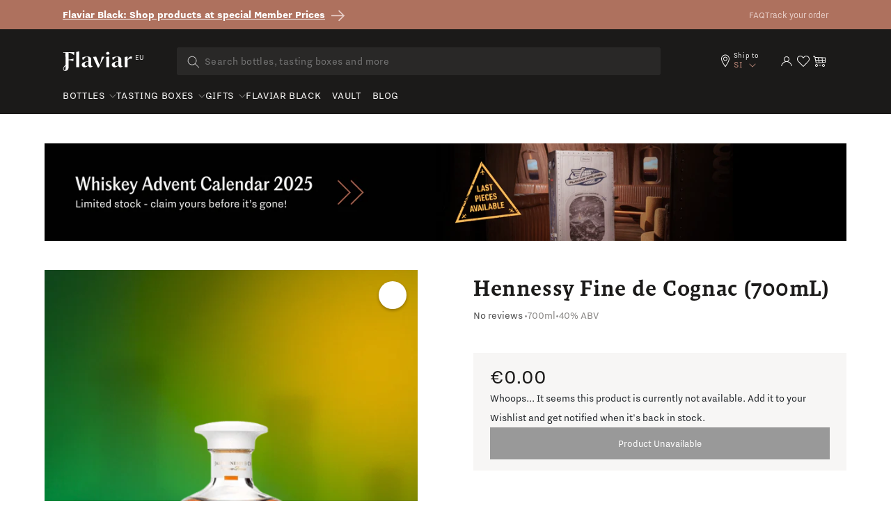

--- FILE ---
content_type: text/html; charset=utf-8
request_url: https://eu.flaviar.com/products/hennessy-fine-de-cognac-700
body_size: 79055
content:
<!doctype html>
<html class="no-js" lang="en">
  <head>
<!-- Google Tag Manager -->
<script>(function(w,d,s,l,i){w[l]=w[l]||[];w[l].push({'gtm.start':
    new Date().getTime(),event:'gtm.js'});var f=d.getElementsByTagName(s)[0],
    j=d.createElement(s),dl=l!='dataLayer'?'&l='+l:'';j.async=true;j.src=
    'https://www.googletagmanager.com/gtm.js?id='+i+dl;f.parentNode.insertBefore(j,f);
})(window,document,'script','dataLayer','GTM-5BSW9XXH');
</script>
<!-- End Google Tag Manager --><!-- Default to empty if no value is found -->

      <script>
        if (location.pathname == '/pages/story-of-stauning') {
          window.location = 'https://eu.flaviar.com/collections/bottles'
        }
        if (location.pathname == '/pages/wyoming-whiskey-national-parks-3') {
          window.location = 'https://eu.flaviar.com/collections/bottles'
        }
      </script>
    
      
    <meta charset="utf-8">
    <meta http-equiv="X-UA-Compatible" content="IE=edge">
    <meta name="viewport" content="width=device-width,initial-scale=1">
    <meta name="theme-color" content="">
    <link rel="canonical" href="https://eu.flaviar.com/products/hennessy-fine-de-cognac-700">
    <link rel="preconnect" href="https://cdn.shopify.com" crossorigin>
    <link rel="preconnect" href="https://pimcdn.flaviar.com" crossorigin>
    <link rel="preconnect" href="https://www.googletagmanager.com" crossorigin>
    <link rel="preconnect" href="https://use.typekit.net" crossorigin />
    <link rel="preconnect" href="https://p.typekit.net" crossorigin />
    <link rel="preload" href="https://use.typekit.net/jck8qkw.css" as="style"><script src="//eu.flaviar.com/cdn/shop/t/2/assets/product-form.js?v=167196685547727314981693389608" defer="defer"></script>

    <script>
    var controlledElements = [];

    function addVisibleListener(element, callback) {
      var elementEnd = document.querySelector(element);

      if (!elementEnd) {
        console.error("Element not found: " + element);
        return;
      }

      function handleScroll() {
        var rect = elementEnd.getBoundingClientRect();
        var isVisible = (rect.top <= window.innerHeight && rect.bottom >= 0);

        if (isVisible && !controlledElements.includes(element)) {
          controlledElements.push(element);
          callback();
        }
      }

      window.addEventListener('scroll', handleScroll);

      document.addEventListener('DOMContentLoaded', handleScroll);
    }
    </script><link rel="icon" type="image/png" href="//eu.flaviar.com/cdn/shop/files/flaviar_favicon.d0a8bcf7.png?crop=center&height=32&v=1692195780&width=32"><link rel="preconnect" href="https://fonts.shopifycdn.com" crossorigin>









<meta name="customer-country" content="" />
<meta name="customer-state" content="" />
<meta name="customer-type" content="Guest" />
<meta name="customer-legacy-type" content="" />
<title>
  Hennessy Fine de Cognac (700mL)
 – Flaviar</title>
<meta name="description" content="In 1994, Kim Jong Il was the world&#39;s largest single buyer of Hennessy Cognac. Richard Hennessy (an Irish aristocrat!) moved to France in the mid 18th century, served 12 years in the French Army to gain his citizenship, and then opened his distillery in 1765. The talents of seven generations of cellar-masters from the F
">

<meta property="og:site_name" content="Flaviar">
<meta property="og:url" content="https://eu.flaviar.com/products/hennessy-fine-de-cognac-700">
<meta property="og:title" content="
  Hennessy Fine de Cognac (700mL)
 – Flaviar">
<meta property="og:type" content="product">
<meta property="og:description" content="In 1994, Kim Jong Il was the world&amp;#39;s largest single buyer of Hennessy Cognac. Richard Hennessy (an Irish aristocrat!) moved to France in the mid 18th century, served 12 years in the French Army to gain his citizenship, and then opened his distillery in 1765. The talents of seven generations of cellar-masters from the F
"><meta property="og:image" content="https://eu.flaviar.com/cdn/shop/files/2012102922_13515508790639_original.png?v=1757014360">
  <meta property="og:image:secure_url" content="https://eu.flaviar.com/cdn/shop/files/2012102922_13515508790639_original.png?v=1757014360">
  <meta property="og:image:width" content="300">
  <meta property="og:image:height" content="600"><meta property="og:price:amount" content="0.00">
  <meta property="og:price:currency" content="EUR"><meta name="twitter:site" content="@flaviar_com"><meta name="twitter:card" content="summary_large_image">
<meta name="twitter:title" content="
  Hennessy Fine de Cognac (700mL)
 – Flaviar">
<meta name="twitter:description" content="In 1994, Kim Jong Il was the world&amp;#39;s largest single buyer of Hennessy Cognac. Richard Hennessy (an Irish aristocrat!) moved to France in the mid 18th century, served 12 years in the French Army to gain his citizenship, and then opened his distillery in 1765. The talents of seven generations of cellar-masters from the F
">
<script>
  document.getElementsByTagName('meta')["customer-country"].content = JSON.parse(localStorage.getItem('data'))?.country;
  document.getElementsByTagName('meta')["customer-state"].content = JSON.parse(localStorage.getItem('data'))?.region_code;
</script>

    <link rel="stylesheet" href="https://use.typekit.net/jck8qkw.css">
    <link href="https://cdn.jsdelivr.net/npm/bootstrap@5.3.1/dist/css/bootstrap.min.css" rel="stylesheet">

    <script src="//eu.flaviar.com/cdn/shop/t/2/assets/constants.js?v=95358004781563950421692098514" defer="defer"></script>
    <script src="//eu.flaviar.com/cdn/shop/t/2/assets/pubsub.js?v=2921868252632587581692098516" defer="defer"></script>
    <script src="//eu.flaviar.com/cdn/shop/t/2/assets/global.js?v=162430895735488759841763543595" defer="defer"></script>
    <script>window.performance && window.performance.mark && window.performance.mark('shopify.content_for_header.start');</script><meta name="google-site-verification" content="4kRcb4bvnoMQEUWOU6muz168Mod9lZgJw-vKlODM-wM">
<meta id="shopify-digital-wallet" name="shopify-digital-wallet" content="/80762765596/digital_wallets/dialog">
<link rel="alternate" hreflang="x-default" href="https://eu.flaviar.com/products/hennessy-fine-de-cognac-700">
<link rel="alternate" hreflang="en-SI" href="https://eu.flaviar.com/products/hennessy-fine-de-cognac-700">
<link rel="alternate" hreflang="fr-SI" href="https://eu.flaviar.com/fr/products/hennessy-fine-de-cognac-700">
<link rel="alternate" type="application/json+oembed" href="https://eu.flaviar.com/products/hennessy-fine-de-cognac-700.oembed">
<script async="async" src="/checkouts/internal/preloads.js?locale=en-SI"></script>
<script id="shopify-features" type="application/json">{"accessToken":"07f153d0f91dd86699e87fa2a5cc7a99","betas":["rich-media-storefront-analytics"],"domain":"eu.flaviar.com","predictiveSearch":true,"shopId":80762765596,"locale":"en"}</script>
<script>var Shopify = Shopify || {};
Shopify.shop = "flaviar-eu.myshopify.com";
Shopify.locale = "en";
Shopify.currency = {"active":"EUR","rate":"1.0"};
Shopify.country = "SI";
Shopify.theme = {"name":"NEO - Main [LATEST]","id":156995879196,"schema_name":"Dawn","schema_version":"9.0.0","theme_store_id":null,"role":"main"};
Shopify.theme.handle = "null";
Shopify.theme.style = {"id":null,"handle":null};
Shopify.cdnHost = "eu.flaviar.com/cdn";
Shopify.routes = Shopify.routes || {};
Shopify.routes.root = "/";</script>
<script type="module">!function(o){(o.Shopify=o.Shopify||{}).modules=!0}(window);</script>
<script>!function(o){function n(){var o=[];function n(){o.push(Array.prototype.slice.apply(arguments))}return n.q=o,n}var t=o.Shopify=o.Shopify||{};t.loadFeatures=n(),t.autoloadFeatures=n()}(window);</script>
<script id="shop-js-analytics" type="application/json">{"pageType":"product"}</script>
<script defer="defer" async type="module" src="//eu.flaviar.com/cdn/shopifycloud/shop-js/modules/v2/client.init-shop-cart-sync_BT-GjEfc.en.esm.js"></script>
<script defer="defer" async type="module" src="//eu.flaviar.com/cdn/shopifycloud/shop-js/modules/v2/chunk.common_D58fp_Oc.esm.js"></script>
<script defer="defer" async type="module" src="//eu.flaviar.com/cdn/shopifycloud/shop-js/modules/v2/chunk.modal_xMitdFEc.esm.js"></script>
<script type="module">
  await import("//eu.flaviar.com/cdn/shopifycloud/shop-js/modules/v2/client.init-shop-cart-sync_BT-GjEfc.en.esm.js");
await import("//eu.flaviar.com/cdn/shopifycloud/shop-js/modules/v2/chunk.common_D58fp_Oc.esm.js");
await import("//eu.flaviar.com/cdn/shopifycloud/shop-js/modules/v2/chunk.modal_xMitdFEc.esm.js");

  window.Shopify.SignInWithShop?.initShopCartSync?.({"fedCMEnabled":true,"windoidEnabled":true});

</script>
<script>(function() {
  var isLoaded = false;
  function asyncLoad() {
    if (isLoaded) return;
    isLoaded = true;
    var urls = ["https:\/\/iis.intercom.io\/\/widget.js?shop=flaviar-eu.myshopify.com"];
    for (var i = 0; i < urls.length; i++) {
      var s = document.createElement('script');
      s.type = 'text/javascript';
      s.async = true;
      s.src = urls[i];
      var x = document.getElementsByTagName('script')[0];
      x.parentNode.insertBefore(s, x);
    }
  };
  if(window.attachEvent) {
    window.attachEvent('onload', asyncLoad);
  } else {
    window.addEventListener('load', asyncLoad, false);
  }
})();</script>
<script id="__st">var __st={"a":80762765596,"offset":3600,"reqid":"54555722-ff27-4758-8e62-7a2ec8f621b9-1769381365","pageurl":"eu.flaviar.com\/products\/hennessy-fine-de-cognac-700","u":"01cba780e62b","p":"product","rtyp":"product","rid":8612148183324};</script>
<script>window.ShopifyPaypalV4VisibilityTracking = true;</script>
<script id="form-persister">!function(){'use strict';const t='contact',e='new_comment',n=[[t,t],['blogs',e],['comments',e],[t,'customer']],o='password',r='form_key',c=['recaptcha-v3-token','g-recaptcha-response','h-captcha-response',o],s=()=>{try{return window.sessionStorage}catch{return}},i='__shopify_v',u=t=>t.elements[r],a=function(){const t=[...n].map((([t,e])=>`form[action*='/${t}']:not([data-nocaptcha='true']) input[name='form_type'][value='${e}']`)).join(',');var e;return e=t,()=>e?[...document.querySelectorAll(e)].map((t=>t.form)):[]}();function m(t){const e=u(t);a().includes(t)&&(!e||!e.value)&&function(t){try{if(!s())return;!function(t){const e=s();if(!e)return;const n=u(t);if(!n)return;const o=n.value;o&&e.removeItem(o)}(t);const e=Array.from(Array(32),(()=>Math.random().toString(36)[2])).join('');!function(t,e){u(t)||t.append(Object.assign(document.createElement('input'),{type:'hidden',name:r})),t.elements[r].value=e}(t,e),function(t,e){const n=s();if(!n)return;const r=[...t.querySelectorAll(`input[type='${o}']`)].map((({name:t})=>t)),u=[...c,...r],a={};for(const[o,c]of new FormData(t).entries())u.includes(o)||(a[o]=c);n.setItem(e,JSON.stringify({[i]:1,action:t.action,data:a}))}(t,e)}catch(e){console.error('failed to persist form',e)}}(t)}const f=t=>{if('true'===t.dataset.persistBound)return;const e=function(t,e){const n=function(t){return'function'==typeof t.submit?t.submit:HTMLFormElement.prototype.submit}(t).bind(t);return function(){let t;return()=>{t||(t=!0,(()=>{try{e(),n()}catch(t){(t=>{console.error('form submit failed',t)})(t)}})(),setTimeout((()=>t=!1),250))}}()}(t,(()=>{m(t)}));!function(t,e){if('function'==typeof t.submit&&'function'==typeof e)try{t.submit=e}catch{}}(t,e),t.addEventListener('submit',(t=>{t.preventDefault(),e()})),t.dataset.persistBound='true'};!function(){function t(t){const e=(t=>{const e=t.target;return e instanceof HTMLFormElement?e:e&&e.form})(t);e&&m(e)}document.addEventListener('submit',t),document.addEventListener('DOMContentLoaded',(()=>{const e=a();for(const t of e)f(t);var n;n=document.body,new window.MutationObserver((t=>{for(const e of t)if('childList'===e.type&&e.addedNodes.length)for(const t of e.addedNodes)1===t.nodeType&&'FORM'===t.tagName&&a().includes(t)&&f(t)})).observe(n,{childList:!0,subtree:!0,attributes:!1}),document.removeEventListener('submit',t)}))}()}();</script>
<script integrity="sha256-4kQ18oKyAcykRKYeNunJcIwy7WH5gtpwJnB7kiuLZ1E=" data-source-attribution="shopify.loadfeatures" defer="defer" src="//eu.flaviar.com/cdn/shopifycloud/storefront/assets/storefront/load_feature-a0a9edcb.js" crossorigin="anonymous"></script>
<script data-source-attribution="shopify.dynamic_checkout.dynamic.init">var Shopify=Shopify||{};Shopify.PaymentButton=Shopify.PaymentButton||{isStorefrontPortableWallets:!0,init:function(){window.Shopify.PaymentButton.init=function(){};var t=document.createElement("script");t.src="https://eu.flaviar.com/cdn/shopifycloud/portable-wallets/latest/portable-wallets.en.js",t.type="module",document.head.appendChild(t)}};
</script>
<script data-source-attribution="shopify.dynamic_checkout.buyer_consent">
  function portableWalletsHideBuyerConsent(e){var t=document.getElementById("shopify-buyer-consent"),n=document.getElementById("shopify-subscription-policy-button");t&&n&&(t.classList.add("hidden"),t.setAttribute("aria-hidden","true"),n.removeEventListener("click",e))}function portableWalletsShowBuyerConsent(e){var t=document.getElementById("shopify-buyer-consent"),n=document.getElementById("shopify-subscription-policy-button");t&&n&&(t.classList.remove("hidden"),t.removeAttribute("aria-hidden"),n.addEventListener("click",e))}window.Shopify?.PaymentButton&&(window.Shopify.PaymentButton.hideBuyerConsent=portableWalletsHideBuyerConsent,window.Shopify.PaymentButton.showBuyerConsent=portableWalletsShowBuyerConsent);
</script>
<script data-source-attribution="shopify.dynamic_checkout.cart.bootstrap">document.addEventListener("DOMContentLoaded",(function(){function t(){return document.querySelector("shopify-accelerated-checkout-cart, shopify-accelerated-checkout")}if(t())Shopify.PaymentButton.init();else{new MutationObserver((function(e,n){t()&&(Shopify.PaymentButton.init(),n.disconnect())})).observe(document.body,{childList:!0,subtree:!0})}}));
</script>
<script id='scb4127' type='text/javascript' async='' src='https://eu.flaviar.com/cdn/shopifycloud/privacy-banner/storefront-banner.js'></script><link id="shopify-accelerated-checkout-styles" rel="stylesheet" media="screen" href="https://eu.flaviar.com/cdn/shopifycloud/portable-wallets/latest/accelerated-checkout-backwards-compat.css" crossorigin="anonymous">
<style id="shopify-accelerated-checkout-cart">
        #shopify-buyer-consent {
  margin-top: 1em;
  display: inline-block;
  width: 100%;
}

#shopify-buyer-consent.hidden {
  display: none;
}

#shopify-subscription-policy-button {
  background: none;
  border: none;
  padding: 0;
  text-decoration: underline;
  font-size: inherit;
  cursor: pointer;
}

#shopify-subscription-policy-button::before {
  box-shadow: none;
}

      </style>

<script>window.performance && window.performance.mark && window.performance.mark('shopify.content_for_header.end');</script>


    <link href="//eu.flaviar.com/cdn/shop/t/2/assets/swiper-bundle.min.css?v=55754961042815831971706523452" rel="stylesheet">

    <style data-shopify>
      :root {
        --font-body-family: sans-serif;
        --font-body-style: normal;
        --font-body-weight: 400;
        --font-body-weight-bold: 700;

        --font-heading-family: sans-serif;
        --font-heading-style: normal;
        --font-heading-weight: 400;

        --font-body-scale: 1.0;
        --font-heading-scale: 1.0;

        --color-base-text: 18, 18, 18;
        --color-shadow: 18, 18, 18;
        --color-base-background-1: 255, 255, 255;
        --color-base-background-2: 243, 243, 243;
        --color-base-solid-button-labels: 255, 255, 255;
        --color-base-outline-button-labels: 18, 18, 18;
        --color-base-accent-1: 174, 113, 94;
        --color-base-accent-2: 51, 79, 180;
        --payment-terms-background-color: #FFFFFF;

        --gradient-base-background-1: #FFFFFF;
        --gradient-base-background-2: #F3F3F3;
        --gradient-base-accent-1: #ae715e;
        --gradient-base-accent-2: #334FB4;

        --media-padding: px;
        --media-border-opacity: 0.05;
        --media-border-width: 1px;
        --media-radius: 0px;
        --media-shadow-opacity: 0.0;
        --media-shadow-horizontal-offset: 0px;
        --media-shadow-vertical-offset: 0px;
        --media-shadow-blur-radius: 0px;
        --media-shadow-visible: 0;

        --page-width: 120rem;
        --page-width-margin: 0rem;

        --product-card-image-padding: 0.0rem;
        --product-card-corner-radius: 0.0rem;
        --product-card-text-alignment: left;
        --product-card-border-width: 0.0rem;
        --product-card-border-opacity: 0.0;
        --product-card-shadow-opacity: 0.1;
        --product-card-shadow-visible: 1;
        --product-card-shadow-horizontal-offset: 0.0rem;
        --product-card-shadow-vertical-offset: 0.0rem;
        --product-card-shadow-blur-radius: 0.0rem;

        --collection-card-image-padding: 0.0rem;
        --collection-card-corner-radius: 0.0rem;
        --collection-card-text-alignment: left;
        --collection-card-border-width: 0.0rem;
        --collection-card-border-opacity: 0.0;
        --collection-card-shadow-opacity: 0.1;
        --collection-card-shadow-visible: 1;
        --collection-card-shadow-horizontal-offset: 0.0rem;
        --collection-card-shadow-vertical-offset: 0.0rem;
        --collection-card-shadow-blur-radius: 0.0rem;

        --blog-card-image-padding: 0.0rem;
        --blog-card-corner-radius: 0.0rem;
        --blog-card-text-alignment: left;
        --blog-card-border-width: 0.0rem;
        --blog-card-border-opacity: 0.0;
        --blog-card-shadow-opacity: 0.1;
        --blog-card-shadow-visible: 1;
        --blog-card-shadow-horizontal-offset: 0.0rem;
        --blog-card-shadow-vertical-offset: 0.0rem;
        --blog-card-shadow-blur-radius: 0.0rem;

        --badge-corner-radius: 4.0rem;

        --popup-border-width: 1px;
        --popup-border-opacity: 0.1;
        --popup-corner-radius: 0px;
        --popup-shadow-opacity: 0.0;
        --popup-shadow-horizontal-offset: 0px;
        --popup-shadow-vertical-offset: 0px;
        --popup-shadow-blur-radius: 0px;

        --drawer-border-width: 1px;
        --drawer-border-opacity: 0.1;
        --drawer-shadow-opacity: 0.0;
        --drawer-shadow-horizontal-offset: 0px;
        --drawer-shadow-vertical-offset: 0px;
        --drawer-shadow-blur-radius: 0px;

        --spacing-sections-desktop: 0px;
        --spacing-sections-mobile: 0px;

        --grid-desktop-vertical-spacing: 8px;
        --grid-desktop-horizontal-spacing: 8px;
        --grid-mobile-vertical-spacing: 4px;
        --grid-mobile-horizontal-spacing: 4px;

        --text-boxes-border-opacity: 0.0;
        --text-boxes-border-width: 0px;
        --text-boxes-radius: 0px;
        --text-boxes-shadow-opacity: 0.0;
        --text-boxes-shadow-visible: 0;
        --text-boxes-shadow-horizontal-offset: 0px;
        --text-boxes-shadow-vertical-offset: 0px;
        --text-boxes-shadow-blur-radius: 0px;

        --buttons-radius: 0px;
        --buttons-radius-outset: 0px;
        --buttons-border-width: 1px;
        --buttons-border-opacity: 1.0;
        --buttons-shadow-opacity: 0.0;
        --buttons-shadow-visible: 0;
        --buttons-shadow-horizontal-offset: 0px;
        --buttons-shadow-vertical-offset: 0px;
        --buttons-shadow-blur-radius: 0px;
        --buttons-border-offset: 0px;

        --inputs-radius: 0px;
        --inputs-border-width: 1px;
        --inputs-border-opacity: 0.55;
        --inputs-shadow-opacity: 0.0;
        --inputs-shadow-horizontal-offset: 0px;
        --inputs-margin-offset: 0px;
        --inputs-shadow-vertical-offset: 0px;
        --inputs-shadow-blur-radius: 0px;
        --inputs-radius-outset: 0px;

        --variant-pills-radius: 40px;
        --variant-pills-border-width: 1px;
        --variant-pills-border-opacity: 0.55;
        --variant-pills-shadow-opacity: 0.0;
        --variant-pills-shadow-horizontal-offset: 0px;
        --variant-pills-shadow-vertical-offset: 0px;
        --variant-pills-shadow-blur-radius: 0px;
      }

      *,
      *::before,
      *::after {
        box-sizing: inherit;
      }

      html {
        box-sizing: border-box;
        font-size: calc(var(--font-body-scale) * 62.5%);
        height: 100%;
      }

      body {
        display: grid;
        grid-template-rows: auto auto 1fr auto;
        grid-template-columns: 100%;
        min-height: 100%;
        margin: 0;
        font-size: 1.5rem;
        line-height: calc(1 + 0.8 / var(--font-body-scale));
        font-family: var(--font-body-family);
        font-style: var(--font-body-style);
        font-weight: var(--font-body-weight);
      }

      @media screen and (min-width: 750px) {
        body {
          font-size: 1.6rem;
        }
      }
    </style>

    <link href="//eu.flaviar.com/cdn/shop/t/2/assets/base.css?v=54255931401438903641706690758" rel="stylesheet" type="text/css" media="all" />
    <link href="//eu.flaviar.com/cdn/shop/t/2/assets/custom.css?v=133328031565863201151742463203" rel="stylesheet" type="text/css" media="all" />
    <link href="//eu.flaviar.com/cdn/shop/t/2/assets/main.css?v=147829287737248539521769179336" rel="stylesheet" type="text/css" media="all" />
    <script src="https://ajax.googleapis.com/ajax/libs/jquery/3.6.4/jquery.min.js"></script>
    <script src="//eu.flaviar.com/cdn/shop/t/2/assets/swiper-bundle.min.js?v=115785340122829458061706523453"></script><link
        rel="stylesheet"
        href="//eu.flaviar.com/cdn/shop/t/2/assets/component-predictive-search.css?v=120238083425199093741705482853"
        media="print"
        onload="this.media='all'"
      ><script>
      document.documentElement.className = document.documentElement.className.replace('no-js', 'js');
      if (Shopify.designMode) {
        document.documentElement.classList.add('shopify-design-mode');
      }
    </script>
    <script>
    document.addEventListener("DOMContentLoaded", function() {
        window.interdeal = {
            get sitekey (){ return "fb643e46d2dffbe536b742f55118b989"} ,
            get domains(){
                return {
                    "js": "https://cdn.nagich.com/",
                    "acc": "https://access.nagich.com/"
                }
            },
            "Position": "left",
            "hideBtn": true,
            "Menulang": "EN",
            "draggable": true,
            "noLogs": true,
            "btnStyle": {
                "vPosition": [
                    "80%",
                    "20"
                ],
                "margin": [
                    "0",
                    "0"
                ],
                "scale": [
                    "0.6",
                    "0.6"
                ],
                "color": {
                    "main": "#000000",
                    "second": "#ffffff"
                },
                "icon": {
                    "outline": false,
                    "outlineColor": "#ffffff",
                    "type":  11 ,
                    "shape": "circle"
                }
            },

        };

        (function(doc, head, body){
            var coreCall             = doc.createElement('script');
            coreCall.src             = interdeal.domains.js + 'core/5.1.14/accessibility.js';
            coreCall.defer           = true;
            // coreCall.integrity       = 'sha512-70/AbMe6C9H3r5hjsQleJEY4y5l9ykt4WYSgyZj/WjpY/ord/26LWfva163b9W+GwWkfwbP0iLT+h6KRl+LoXA==';
            coreCall.crossOrigin     = 'anonymous';
            coreCall.setAttribute('data-cfasync', true );
            body? body.appendChild(coreCall) : head.appendChild(coreCall);
        })(document, document.head, document.body);
    });
</script>
    <style>
      
      .template-advent-calendar .announcement-bar-section,
      .template-advent-calendar .header__icon--menu,
      .template-advent-calendar .header__icon.header__icon--account,
      .template-advent-calendar .header__icon.swym-wishlist,
      .template-advent-calendar .header .header__searchbar,
      .template-advent-calendar nav.header {
        display: none !important;
      }
    </style>
    


  
  
  <link rel="alternate" hreflang="en-gb" href="https://uk.flaviar.com/products/hennessy-fine-de-cognac-700" />
  <link rel="alternate" hreflang="en-us" href="https://flaviar.com/products/hennessy-fine-de-cognac-750" />
  <link rel="alternate" hreflang="x-default" href="https://flaviar.com/products/hennessy-fine-de-cognac-750" />



<script>
      function getCookie(name) {
        const value = "; " + document.cookie;
        const parts = value.split("; " + name + "=");
        if (parts.length == 2) return parts.pop().split(";").shift();
      }
      function setCookie(name, value, days) {
        const expires = new Date();
        expires.setTime(expires.getTime() + days * 24 * 60 * 60 * 1000);
        document.cookie = name + "=" + value + ";expires=" + expires.toUTCString() + ";path=/";
      }
    </script>
    <script>
    // Store the current page URL in sessionStorage
    function storeVisitedPage(attributeValue = null) {
        const currentPath = attributeValue || (window.location.pathname + window.location.search);
        const { currentPage, previousPage } = JSON.parse(sessionStorage.getItem('pageTracking')) || {
            currentPage: null,
            previousPage: null,
        };

        sessionStorage.setItem('pageTracking', JSON.stringify({
            currentPage: currentPath,
            previousPage: currentPage,
        }));
    }

    function getVisitedPage() {
        return JSON.parse(sessionStorage.getItem('pageTracking'));
    }

    storeVisitedPage();
</script>
    
<!-- BEGIN app block: shopify://apps/geo-pro-geolocation/blocks/geopro/16fc5313-7aee-4e90-ac95-f50fc7c8b657 --><!-- This snippet is used to load Geo:Pro data on the storefront -->
<meta class='geo-ip' content='[base64]/[base64]'>
<!-- This snippet initializes the plugin -->
<script async>
  try {
    const loadGeoPro=()=>{let e=e=>{if(!e||e.isCrawler||"success"!==e.message){window.geopro_cancel="1";return}let o=e.isAdmin?"el-geoip-location-admin":"el-geoip-location",s=Date.now()+864e5;localStorage.setItem(o,JSON.stringify({value:e.data,expires:s})),e.isAdmin&&localStorage.setItem("el-geoip-admin",JSON.stringify({value:"1",expires:s}))},o=new XMLHttpRequest;o.open("GET","https://geo.geoproapp.com?x-api-key=91e359ab7-2b63-539e-1de2-c4bf731367a7",!0),o.responseType="json",o.onload=()=>e(200===o.status?o.response:null),o.send()},load=!["el-geoip-location-admin","el-geoip-location"].some(e=>{try{let o=JSON.parse(localStorage.getItem(e));return o&&o.expires>Date.now()}catch(s){return!1}});load&&loadGeoPro();
  } catch(e) {
    console.warn('Geo:Pro error', e);
    window.geopro_cancel = '1';
  }
</script>
<script src="https://cdn.shopify.com/extensions/019b746b-26da-7a64-a671-397924f34f11/easylocation-195/assets/easylocation-storefront.min.js" type="text/javascript" async></script>


<!-- END app block --><!-- BEGIN app block: shopify://apps/klaviyo-email-marketing-sms/blocks/klaviyo-onsite-embed/2632fe16-c075-4321-a88b-50b567f42507 -->












  <script async src="https://static.klaviyo.com/onsite/js/Te4yBL/klaviyo.js?company_id=Te4yBL"></script>
  <script>!function(){if(!window.klaviyo){window._klOnsite=window._klOnsite||[];try{window.klaviyo=new Proxy({},{get:function(n,i){return"push"===i?function(){var n;(n=window._klOnsite).push.apply(n,arguments)}:function(){for(var n=arguments.length,o=new Array(n),w=0;w<n;w++)o[w]=arguments[w];var t="function"==typeof o[o.length-1]?o.pop():void 0,e=new Promise((function(n){window._klOnsite.push([i].concat(o,[function(i){t&&t(i),n(i)}]))}));return e}}})}catch(n){window.klaviyo=window.klaviyo||[],window.klaviyo.push=function(){var n;(n=window._klOnsite).push.apply(n,arguments)}}}}();</script>

  
    <script id="viewed_product">
      if (item == null) {
        var _learnq = _learnq || [];

        var MetafieldReviews = null
        var MetafieldYotpoRating = null
        var MetafieldYotpoCount = null
        var MetafieldLooxRating = null
        var MetafieldLooxCount = null
        var okendoProduct = null
        var okendoProductReviewCount = null
        var okendoProductReviewAverageValue = null
        try {
          // The following fields are used for Customer Hub recently viewed in order to add reviews.
          // This information is not part of __kla_viewed. Instead, it is part of __kla_viewed_reviewed_items
          MetafieldReviews = {"rating":{"scale_min":"1.0","scale_max":"5.0","value":"4.25"},"rating_count":20};
          MetafieldYotpoRating = null
          MetafieldYotpoCount = null
          MetafieldLooxRating = null
          MetafieldLooxCount = null

          okendoProduct = null
          // If the okendo metafield is not legacy, it will error, which then requires the new json formatted data
          if (okendoProduct && 'error' in okendoProduct) {
            okendoProduct = null
          }
          okendoProductReviewCount = okendoProduct ? okendoProduct.reviewCount : null
          okendoProductReviewAverageValue = okendoProduct ? okendoProduct.reviewAverageValue : null
        } catch (error) {
          console.error('Error in Klaviyo onsite reviews tracking:', error);
        }

        var item = {
          Name: "Hennessy Fine de Cognac (700mL)",
          ProductID: 8612148183324,
          Categories: ["All bottles and boxes","Bottles with price 0","Brand Collection: Hennessy","Test","test All Bottles"],
          ImageURL: "https://eu.flaviar.com/cdn/shop/files/2012102922_13515508790639_original_grande.png?v=1757014360",
          URL: "https://eu.flaviar.com/products/hennessy-fine-de-cognac-700",
          Brand: "Hennessy",
          Price: "€0.00",
          Value: "0.00",
          CompareAtPrice: "€0.00"
        };
        _learnq.push(['track', 'Viewed Product', item]);
        _learnq.push(['trackViewedItem', {
          Title: item.Name,
          ItemId: item.ProductID,
          Categories: item.Categories,
          ImageUrl: item.ImageURL,
          Url: item.URL,
          Metadata: {
            Brand: item.Brand,
            Price: item.Price,
            Value: item.Value,
            CompareAtPrice: item.CompareAtPrice
          },
          metafields:{
            reviews: MetafieldReviews,
            yotpo:{
              rating: MetafieldYotpoRating,
              count: MetafieldYotpoCount,
            },
            loox:{
              rating: MetafieldLooxRating,
              count: MetafieldLooxCount,
            },
            okendo: {
              rating: okendoProductReviewAverageValue,
              count: okendoProductReviewCount,
            }
          }
        }]);
      }
    </script>
  




  <script>
    window.klaviyoReviewsProductDesignMode = false
  </script>



  <!-- BEGIN app snippet: customer-hub-data --><script>
  if (!window.customerHub) {
    window.customerHub = {};
  }
  window.customerHub.storefrontRoutes = {
    login: "/account/login?return_url=%2F%23k-hub",
    register: "/account/register?return_url=%2F%23k-hub",
    logout: "/account/logout",
    profile: "/account",
    addresses: "/account/addresses",
  };
  
  window.customerHub.userId = null;
  
  window.customerHub.storeDomain = "flaviar-eu.myshopify.com";

  
    window.customerHub.activeProduct = {
      name: "Hennessy Fine de Cognac (700mL)",
      category: null,
      imageUrl: "https://eu.flaviar.com/cdn/shop/files/2012102922_13515508790639_original_grande.png?v=1757014360",
      id: "8612148183324",
      link: "https://eu.flaviar.com/products/hennessy-fine-de-cognac-700",
      variants: [
        
          {
            id: "46629918474524",
            
            imageUrl: null,
            
            price: "0",
            currency: "EUR",
            availableForSale: false,
            title: "Default Title",
          },
        
      ],
    };
    window.customerHub.activeProduct.variants.forEach((variant) => {
        
        variant.price = `${variant.price.slice(0, -2)}.${variant.price.slice(-2)}`;
    });
  

  
    window.customerHub.storeLocale = {
        currentLanguage: 'en',
        currentCountry: 'SI',
        availableLanguages: [
          
            {
              iso_code: 'en',
              endonym_name: 'English'
            },
          
            {
              iso_code: 'fr',
              endonym_name: 'français'
            }
          
        ],
        availableCountries: [
          
            {
              iso_code: 'AU',
              name: 'Australia',
              currency_code: 'EUR'
            },
          
            {
              iso_code: 'AT',
              name: 'Austria',
              currency_code: 'EUR'
            },
          
            {
              iso_code: 'BE',
              name: 'Belgium',
              currency_code: 'EUR'
            },
          
            {
              iso_code: 'BG',
              name: 'Bulgaria',
              currency_code: 'EUR'
            },
          
            {
              iso_code: 'CN',
              name: 'China',
              currency_code: 'EUR'
            },
          
            {
              iso_code: 'HR',
              name: 'Croatia',
              currency_code: 'EUR'
            },
          
            {
              iso_code: 'CY',
              name: 'Cyprus',
              currency_code: 'EUR'
            },
          
            {
              iso_code: 'CZ',
              name: 'Czechia',
              currency_code: 'EUR'
            },
          
            {
              iso_code: 'DK',
              name: 'Denmark',
              currency_code: 'EUR'
            },
          
            {
              iso_code: 'EE',
              name: 'Estonia',
              currency_code: 'EUR'
            },
          
            {
              iso_code: 'FI',
              name: 'Finland',
              currency_code: 'EUR'
            },
          
            {
              iso_code: 'FR',
              name: 'France',
              currency_code: 'EUR'
            },
          
            {
              iso_code: 'DE',
              name: 'Germany',
              currency_code: 'EUR'
            },
          
            {
              iso_code: 'GR',
              name: 'Greece',
              currency_code: 'EUR'
            },
          
            {
              iso_code: 'HK',
              name: 'Hong Kong SAR',
              currency_code: 'EUR'
            },
          
            {
              iso_code: 'HU',
              name: 'Hungary',
              currency_code: 'EUR'
            },
          
            {
              iso_code: 'IS',
              name: 'Iceland',
              currency_code: 'EUR'
            },
          
            {
              iso_code: 'IE',
              name: 'Ireland',
              currency_code: 'EUR'
            },
          
            {
              iso_code: 'IT',
              name: 'Italy',
              currency_code: 'EUR'
            },
          
            {
              iso_code: 'JP',
              name: 'Japan',
              currency_code: 'EUR'
            },
          
            {
              iso_code: 'LV',
              name: 'Latvia',
              currency_code: 'EUR'
            },
          
            {
              iso_code: 'LI',
              name: 'Liechtenstein',
              currency_code: 'EUR'
            },
          
            {
              iso_code: 'LT',
              name: 'Lithuania',
              currency_code: 'EUR'
            },
          
            {
              iso_code: 'LU',
              name: 'Luxembourg',
              currency_code: 'EUR'
            },
          
            {
              iso_code: 'MT',
              name: 'Malta',
              currency_code: 'EUR'
            },
          
            {
              iso_code: 'NL',
              name: 'Netherlands',
              currency_code: 'EUR'
            },
          
            {
              iso_code: 'NZ',
              name: 'New Zealand',
              currency_code: 'EUR'
            },
          
            {
              iso_code: 'NO',
              name: 'Norway',
              currency_code: 'EUR'
            },
          
            {
              iso_code: 'PH',
              name: 'Philippines',
              currency_code: 'EUR'
            },
          
            {
              iso_code: 'PL',
              name: 'Poland',
              currency_code: 'EUR'
            },
          
            {
              iso_code: 'PT',
              name: 'Portugal',
              currency_code: 'EUR'
            },
          
            {
              iso_code: 'RO',
              name: 'Romania',
              currency_code: 'EUR'
            },
          
            {
              iso_code: 'SG',
              name: 'Singapore',
              currency_code: 'EUR'
            },
          
            {
              iso_code: 'SK',
              name: 'Slovakia',
              currency_code: 'EUR'
            },
          
            {
              iso_code: 'SI',
              name: 'Slovenia',
              currency_code: 'EUR'
            },
          
            {
              iso_code: 'ZA',
              name: 'South Africa',
              currency_code: 'EUR'
            },
          
            {
              iso_code: 'KR',
              name: 'South Korea',
              currency_code: 'EUR'
            },
          
            {
              iso_code: 'ES',
              name: 'Spain',
              currency_code: 'EUR'
            },
          
            {
              iso_code: 'SH',
              name: 'St. Helena',
              currency_code: 'EUR'
            },
          
            {
              iso_code: 'SE',
              name: 'Sweden',
              currency_code: 'EUR'
            },
          
            {
              iso_code: 'CH',
              name: 'Switzerland',
              currency_code: 'EUR'
            },
          
            {
              iso_code: 'TW',
              name: 'Taiwan',
              currency_code: 'EUR'
            }
          
        ]
    };
  
</script>
<!-- END app snippet -->





<!-- END app block --><!-- BEGIN app block: shopify://apps/judge-me-reviews/blocks/judgeme_core/61ccd3b1-a9f2-4160-9fe9-4fec8413e5d8 --><!-- Start of Judge.me Core -->






<link rel="dns-prefetch" href="https://cdnwidget.judge.me">
<link rel="dns-prefetch" href="https://cdn.judge.me">
<link rel="dns-prefetch" href="https://cdn1.judge.me">
<link rel="dns-prefetch" href="https://api.judge.me">

<script data-cfasync='false' class='jdgm-settings-script'>window.jdgmSettings={"pagination":5,"disable_web_reviews":false,"badge_no_review_text":"No reviews","badge_n_reviews_text":"{{ average_rating_1_decimal }} ({{ n }})","hide_badge_preview_if_no_reviews":false,"badge_hide_text":false,"enforce_center_preview_badge":false,"widget_title":"Customer Reviews","widget_open_form_text":"Write a review","widget_close_form_text":"Cancel review","widget_refresh_page_text":"Refresh page","widget_summary_text":"Based on {{ number_of_reviews }} review/reviews","widget_no_review_text":"Be the first to write a review","widget_name_field_text":"Display name","widget_verified_name_field_text":"Verified Name (public)","widget_name_placeholder_text":"Display name","widget_required_field_error_text":"This field is required.","widget_email_field_text":"Email address","widget_verified_email_field_text":"Verified Email (private, can not be edited)","widget_email_placeholder_text":"Your email address","widget_email_field_error_text":"Please enter a valid email address.","widget_rating_field_text":"Rating","widget_review_title_field_text":"Review Title","widget_review_title_placeholder_text":"Give your review a title","widget_review_body_field_text":"Review content","widget_review_body_placeholder_text":"Start writing here...","widget_pictures_field_text":"Picture/Video (optional)","widget_submit_review_text":"Submit Review","widget_submit_verified_review_text":"Submit Verified Review","widget_submit_success_msg_with_auto_publish":"Thank you! Please refresh the page in a few moments to see your review. You can remove or edit your review by logging into \u003ca href='https://judge.me/login' target='_blank' rel='nofollow noopener'\u003eJudge.me\u003c/a\u003e","widget_submit_success_msg_no_auto_publish":"Thank you! Your review will be published as soon as it is approved by the shop admin. You can remove or edit your review by logging into \u003ca href='https://judge.me/login' target='_blank' rel='nofollow noopener'\u003eJudge.me\u003c/a\u003e","widget_show_default_reviews_out_of_total_text":"Showing {{ n_reviews_shown }} out of {{ n_reviews }} reviews.","widget_show_all_link_text":"Show all","widget_show_less_link_text":"Show less","widget_author_said_text":"{{ reviewer_name }} said:","widget_days_text":"{{ n }} days ago","widget_weeks_text":"{{ n }} week/weeks ago","widget_months_text":"{{ n }} month/months ago","widget_years_text":"{{ n }} year/years ago","widget_yesterday_text":"Yesterday","widget_today_text":"Today","widget_replied_text":"\u003e\u003e {{ shop_name }} replied:","widget_read_more_text":"Read more","widget_reviewer_name_as_initial":"","widget_rating_filter_color":"","widget_rating_filter_see_all_text":"See all reviews","widget_sorting_most_recent_text":"Most Recent","widget_sorting_highest_rating_text":"Highest Rating","widget_sorting_lowest_rating_text":"Lowest Rating","widget_sorting_with_pictures_text":"Only Pictures","widget_sorting_most_helpful_text":"Most Helpful","widget_open_question_form_text":"Ask a question","widget_reviews_subtab_text":"Reviews","widget_questions_subtab_text":"Questions","widget_question_label_text":"Question","widget_answer_label_text":"Answer","widget_question_placeholder_text":"Write your question here","widget_submit_question_text":"Submit Question","widget_question_submit_success_text":"Thank you for your question! We will notify you once it gets answered.","verified_badge_text":"Verified","verified_badge_bg_color":"","verified_badge_text_color":"","verified_badge_placement":"left-of-reviewer-name","widget_review_max_height":"","widget_hide_border":true,"widget_social_share":false,"widget_thumb":false,"widget_review_location_show":false,"widget_location_format":"country_iso_code","all_reviews_include_out_of_store_products":true,"all_reviews_out_of_store_text":"(out of store)","all_reviews_pagination":100,"all_reviews_product_name_prefix_text":"about","enable_review_pictures":false,"enable_question_anwser":false,"widget_theme":"","review_date_format":"mm/dd/yyyy","default_sort_method":"most-recent","widget_product_reviews_subtab_text":"Product Reviews","widget_shop_reviews_subtab_text":"Shop Reviews","widget_other_products_reviews_text":"Reviews for other products","widget_store_reviews_subtab_text":"Store reviews","widget_no_store_reviews_text":"This store hasn't received any reviews yet","widget_web_restriction_product_reviews_text":"This product hasn't received any reviews yet","widget_no_items_text":"No items found","widget_show_more_text":"Show more","widget_write_a_store_review_text":"Write a Store Review","widget_other_languages_heading":"Reviews in Other Languages","widget_translate_review_text":"Translate review to {{ language }}","widget_translating_review_text":"Translating...","widget_show_original_translation_text":"Show original ({{ language }})","widget_translate_review_failed_text":"Review couldn't be translated.","widget_translate_review_retry_text":"Retry","widget_translate_review_try_again_later_text":"Try again later","show_product_url_for_grouped_product":false,"widget_sorting_pictures_first_text":"Pictures First","show_pictures_on_all_rev_page_mobile":false,"show_pictures_on_all_rev_page_desktop":false,"floating_tab_hide_mobile_install_preference":false,"floating_tab_button_name":"★ Reviews","floating_tab_title":"Let customers speak for us","floating_tab_button_color":"","floating_tab_button_background_color":"","floating_tab_url":"","floating_tab_url_enabled":false,"floating_tab_tab_style":"text","all_reviews_text_badge_text":"Customers rate us {{ shop.metafields.judgeme.all_reviews_rating | round: 1 }}/5 based on {{ shop.metafields.judgeme.all_reviews_count }} reviews.","all_reviews_text_badge_text_branded_style":"{{ shop.metafields.judgeme.all_reviews_rating | round: 1 }} out of 5 stars based on {{ shop.metafields.judgeme.all_reviews_count }} reviews","is_all_reviews_text_badge_a_link":false,"show_stars_for_all_reviews_text_badge":false,"all_reviews_text_badge_url":"","all_reviews_text_style":"branded","all_reviews_text_color_style":"judgeme_brand_color","all_reviews_text_color":"#108474","all_reviews_text_show_jm_brand":true,"featured_carousel_show_header":true,"featured_carousel_title":"Let customers speak for us","testimonials_carousel_title":"Customers are saying","videos_carousel_title":"Real customer stories","cards_carousel_title":"Customers are saying","featured_carousel_count_text":"from {{ n }} reviews","featured_carousel_add_link_to_all_reviews_page":false,"featured_carousel_url":"","featured_carousel_show_images":true,"featured_carousel_autoslide_interval":5,"featured_carousel_arrows_on_the_sides":false,"featured_carousel_height":250,"featured_carousel_width":80,"featured_carousel_image_size":0,"featured_carousel_image_height":250,"featured_carousel_arrow_color":"#eeeeee","verified_count_badge_style":"branded","verified_count_badge_orientation":"horizontal","verified_count_badge_color_style":"judgeme_brand_color","verified_count_badge_color":"#108474","is_verified_count_badge_a_link":false,"verified_count_badge_url":"","verified_count_badge_show_jm_brand":true,"widget_rating_preset_default":5,"widget_first_sub_tab":"product-reviews","widget_show_histogram":false,"widget_histogram_use_custom_color":false,"widget_pagination_use_custom_color":false,"widget_star_use_custom_color":false,"widget_verified_badge_use_custom_color":false,"widget_write_review_use_custom_color":false,"picture_reminder_submit_button":"Upload Pictures","enable_review_videos":false,"mute_video_by_default":false,"widget_sorting_videos_first_text":"Videos First","widget_review_pending_text":"Pending","featured_carousel_items_for_large_screen":3,"social_share_options_order":"Facebook,Twitter","remove_microdata_snippet":true,"disable_json_ld":false,"enable_json_ld_products":false,"preview_badge_show_question_text":false,"preview_badge_no_question_text":"No questions","preview_badge_n_question_text":"{{ number_of_questions }} question/questions","qa_badge_show_icon":false,"qa_badge_position":"same-row","remove_judgeme_branding":true,"widget_add_search_bar":false,"widget_search_bar_placeholder":"Search","widget_sorting_verified_only_text":"Verified only","featured_carousel_theme":"default","featured_carousel_show_rating":true,"featured_carousel_show_title":true,"featured_carousel_show_body":true,"featured_carousel_show_date":false,"featured_carousel_show_reviewer":true,"featured_carousel_show_product":false,"featured_carousel_header_background_color":"#108474","featured_carousel_header_text_color":"#ffffff","featured_carousel_name_product_separator":"reviewed","featured_carousel_full_star_background":"#108474","featured_carousel_empty_star_background":"#dadada","featured_carousel_vertical_theme_background":"#f9fafb","featured_carousel_verified_badge_enable":true,"featured_carousel_verified_badge_color":"#108474","featured_carousel_border_style":"round","featured_carousel_review_line_length_limit":3,"featured_carousel_more_reviews_button_text":"Read more reviews","featured_carousel_view_product_button_text":"View product","all_reviews_page_load_reviews_on":"scroll","all_reviews_page_load_more_text":"Load More Reviews","disable_fb_tab_reviews":false,"enable_ajax_cdn_cache":false,"widget_advanced_speed_features":5,"widget_public_name_text":"displayed publicly like","default_reviewer_name":"John Smith","default_reviewer_name_has_non_latin":true,"widget_reviewer_anonymous":"Anonymous","medals_widget_title":"Judge.me Review Medals","medals_widget_background_color":"#f9fafb","medals_widget_position":"footer_all_pages","medals_widget_border_color":"#f9fafb","medals_widget_verified_text_position":"left","medals_widget_use_monochromatic_version":false,"medals_widget_elements_color":"#108474","show_reviewer_avatar":true,"widget_invalid_yt_video_url_error_text":"Not a YouTube video URL","widget_max_length_field_error_text":"Please enter no more than {0} characters.","widget_show_country_flag":false,"widget_show_collected_via_shop_app":true,"widget_verified_by_shop_badge_style":"light","widget_verified_by_shop_text":"Verified by Shop","widget_show_photo_gallery":false,"widget_load_with_code_splitting":true,"widget_ugc_install_preference":false,"widget_ugc_title":"Made by us, Shared by you","widget_ugc_subtitle":"Tag us to see your picture featured in our page","widget_ugc_arrows_color":"#ffffff","widget_ugc_primary_button_text":"Buy Now","widget_ugc_primary_button_background_color":"#108474","widget_ugc_primary_button_text_color":"#ffffff","widget_ugc_primary_button_border_width":"0","widget_ugc_primary_button_border_style":"none","widget_ugc_primary_button_border_color":"#108474","widget_ugc_primary_button_border_radius":"25","widget_ugc_secondary_button_text":"Load More","widget_ugc_secondary_button_background_color":"#ffffff","widget_ugc_secondary_button_text_color":"#108474","widget_ugc_secondary_button_border_width":"2","widget_ugc_secondary_button_border_style":"solid","widget_ugc_secondary_button_border_color":"#108474","widget_ugc_secondary_button_border_radius":"25","widget_ugc_reviews_button_text":"View Reviews","widget_ugc_reviews_button_background_color":"#ffffff","widget_ugc_reviews_button_text_color":"#108474","widget_ugc_reviews_button_border_width":"2","widget_ugc_reviews_button_border_style":"solid","widget_ugc_reviews_button_border_color":"#108474","widget_ugc_reviews_button_border_radius":"25","widget_ugc_reviews_button_link_to":"judgeme-reviews-page","widget_ugc_show_post_date":true,"widget_ugc_max_width":"800","widget_rating_metafield_value_type":true,"widget_primary_color":"#1B1A19","widget_enable_secondary_color":false,"widget_secondary_color":"#edf5f5","widget_summary_average_rating_text":"{{ average_rating }} out of 5","widget_media_grid_title":"Customer photos \u0026 videos","widget_media_grid_see_more_text":"See more","widget_round_style":false,"widget_show_product_medals":false,"widget_verified_by_judgeme_text":"Verified by Judge.me","widget_show_store_medals":true,"widget_verified_by_judgeme_text_in_store_medals":"Verified by Judge.me","widget_media_field_exceed_quantity_message":"Sorry, we can only accept {{ max_media }} for one review.","widget_media_field_exceed_limit_message":"{{ file_name }} is too large, please select a {{ media_type }} less than {{ size_limit }}MB.","widget_review_submitted_text":"Review Submitted!","widget_question_submitted_text":"Question Submitted!","widget_close_form_text_question":"Cancel","widget_write_your_answer_here_text":"Write your answer here","widget_enabled_branded_link":true,"widget_show_collected_by_judgeme":false,"widget_reviewer_name_color":"","widget_write_review_text_color":"","widget_write_review_bg_color":"","widget_collected_by_judgeme_text":"collected by Judge.me","widget_pagination_type":"standard","widget_load_more_text":"Load More","widget_load_more_color":"#108474","widget_full_review_text":"Full Review","widget_read_more_reviews_text":"Read More Reviews","widget_read_questions_text":"Read Questions","widget_questions_and_answers_text":"Questions \u0026 Answers","widget_verified_by_text":"Verified by","widget_verified_text":"Verified","widget_number_of_reviews_text":"{{ number_of_reviews }} reviews","widget_back_button_text":"Back","widget_next_button_text":"Next","widget_custom_forms_filter_button":"Filters","custom_forms_style":"horizontal","widget_show_review_information":false,"how_reviews_are_collected":"How reviews are collected?","widget_show_review_keywords":false,"widget_gdpr_statement":"How we use your data: We'll only contact you about the review you left, and only if necessary. By submitting your review, you agree to Judge.me's \u003ca href='https://judge.me/terms' target='_blank' rel='nofollow noopener'\u003eterms\u003c/a\u003e, \u003ca href='https://judge.me/privacy' target='_blank' rel='nofollow noopener'\u003eprivacy\u003c/a\u003e and \u003ca href='https://judge.me/content-policy' target='_blank' rel='nofollow noopener'\u003econtent\u003c/a\u003e policies.","widget_multilingual_sorting_enabled":false,"widget_translate_review_content_enabled":false,"widget_translate_review_content_method":"manual","popup_widget_review_selection":"automatically_with_pictures","popup_widget_round_border_style":true,"popup_widget_show_title":true,"popup_widget_show_body":true,"popup_widget_show_reviewer":false,"popup_widget_show_product":true,"popup_widget_show_pictures":true,"popup_widget_use_review_picture":true,"popup_widget_show_on_home_page":true,"popup_widget_show_on_product_page":true,"popup_widget_show_on_collection_page":true,"popup_widget_show_on_cart_page":true,"popup_widget_position":"bottom_left","popup_widget_first_review_delay":5,"popup_widget_duration":5,"popup_widget_interval":5,"popup_widget_review_count":5,"popup_widget_hide_on_mobile":true,"review_snippet_widget_round_border_style":true,"review_snippet_widget_card_color":"#FFFFFF","review_snippet_widget_slider_arrows_background_color":"#FFFFFF","review_snippet_widget_slider_arrows_color":"#000000","review_snippet_widget_star_color":"#108474","show_product_variant":false,"all_reviews_product_variant_label_text":"Variant: ","widget_show_verified_branding":false,"widget_ai_summary_title":"Customers say","widget_ai_summary_disclaimer":"AI-powered review summary based on recent customer reviews","widget_show_ai_summary":false,"widget_show_ai_summary_bg":false,"widget_show_review_title_input":true,"redirect_reviewers_invited_via_email":"review_widget","request_store_review_after_product_review":false,"request_review_other_products_in_order":false,"review_form_color_scheme":"default","review_form_corner_style":"square","review_form_star_color":{},"review_form_text_color":"#333333","review_form_background_color":"#ffffff","review_form_field_background_color":"#fafafa","review_form_button_color":{},"review_form_button_text_color":"#ffffff","review_form_modal_overlay_color":"#000000","review_content_screen_title_text":"How would you rate this product?","review_content_introduction_text":"We would love it if you would share a bit about your experience.","store_review_form_title_text":"How would you rate this store?","store_review_form_introduction_text":"We would love it if you would share a bit about your experience.","show_review_guidance_text":true,"one_star_review_guidance_text":"Poor","five_star_review_guidance_text":"Great","customer_information_screen_title_text":"About you","customer_information_introduction_text":"Please tell us more about you.","custom_questions_screen_title_text":"Your experience in more detail","custom_questions_introduction_text":"Here are a few questions to help us understand more about your experience.","review_submitted_screen_title_text":"Thanks for your review!","review_submitted_screen_thank_you_text":"We are processing it and it will appear on the store soon.","review_submitted_screen_email_verification_text":"Please confirm your email by clicking the link we just sent you. This helps us keep reviews authentic.","review_submitted_request_store_review_text":"Would you like to share your experience of shopping with us?","review_submitted_review_other_products_text":"Would you like to review these products?","store_review_screen_title_text":"Would you like to share your experience of shopping with us?","store_review_introduction_text":"We value your feedback and use it to improve. Please share any thoughts or suggestions you have.","reviewer_media_screen_title_picture_text":"Share a picture","reviewer_media_introduction_picture_text":"Upload a photo to support your review.","reviewer_media_screen_title_video_text":"Share a video","reviewer_media_introduction_video_text":"Upload a video to support your review.","reviewer_media_screen_title_picture_or_video_text":"Share a picture or video","reviewer_media_introduction_picture_or_video_text":"Upload a photo or video to support your review.","reviewer_media_youtube_url_text":"Paste your Youtube URL here","advanced_settings_next_step_button_text":"Next","advanced_settings_close_review_button_text":"Close","modal_write_review_flow":false,"write_review_flow_required_text":"Required","write_review_flow_privacy_message_text":"We respect your privacy.","write_review_flow_anonymous_text":"Post review as anonymous","write_review_flow_visibility_text":"This won't be visible to other customers.","write_review_flow_multiple_selection_help_text":"Select as many as you like","write_review_flow_single_selection_help_text":"Select one option","write_review_flow_required_field_error_text":"This field is required","write_review_flow_invalid_email_error_text":"Please enter a valid email address","write_review_flow_max_length_error_text":"Max. {{ max_length }} characters.","write_review_flow_media_upload_text":"\u003cb\u003eClick to upload\u003c/b\u003e or drag and drop","write_review_flow_gdpr_statement":"We'll only contact you about your review if necessary. By submitting your review, you agree to our \u003ca href='https://judge.me/terms' target='_blank' rel='nofollow noopener'\u003eterms and conditions\u003c/a\u003e and \u003ca href='https://judge.me/privacy' target='_blank' rel='nofollow noopener'\u003eprivacy policy\u003c/a\u003e.","rating_only_reviews_enabled":false,"show_negative_reviews_help_screen":false,"new_review_flow_help_screen_rating_threshold":3,"negative_review_resolution_screen_title_text":"Tell us more","negative_review_resolution_text":"Your experience matters to us. If there were issues with your purchase, we're here to help. Feel free to reach out to us, we'd love the opportunity to make things right.","negative_review_resolution_button_text":"Contact us","negative_review_resolution_proceed_with_review_text":"Leave a review","negative_review_resolution_subject":"Issue with purchase from {{ shop_name }}.{{ order_name }}","preview_badge_collection_page_install_status":false,"widget_review_custom_css":"","preview_badge_custom_css":"","preview_badge_stars_count":"5-stars","featured_carousel_custom_css":"","floating_tab_custom_css":"","all_reviews_widget_custom_css":"","medals_widget_custom_css":"","verified_badge_custom_css":"","all_reviews_text_custom_css":"","transparency_badges_collected_via_store_invite":false,"transparency_badges_from_another_provider":false,"transparency_badges_collected_from_store_visitor":false,"transparency_badges_collected_by_verified_review_provider":false,"transparency_badges_earned_reward":false,"transparency_badges_collected_via_store_invite_text":"Review collected via store invitation","transparency_badges_from_another_provider_text":"Review collected from another provider","transparency_badges_collected_from_store_visitor_text":"Review collected from a store visitor","transparency_badges_written_in_google_text":"Review written in Google","transparency_badges_written_in_etsy_text":"Review written in Etsy","transparency_badges_written_in_shop_app_text":"Review written in Shop App","transparency_badges_earned_reward_text":"Review earned a reward for future purchase","product_review_widget_per_page":10,"widget_store_review_label_text":"Review about the store","checkout_comment_extension_title_on_product_page":"Customer Comments","checkout_comment_extension_num_latest_comment_show":5,"checkout_comment_extension_format":"name_and_timestamp","checkout_comment_customer_name":"last_initial","checkout_comment_comment_notification":true,"preview_badge_collection_page_install_preference":false,"preview_badge_home_page_install_preference":false,"preview_badge_product_page_install_preference":false,"review_widget_install_preference":"","review_carousel_install_preference":false,"floating_reviews_tab_install_preference":"none","verified_reviews_count_badge_install_preference":false,"all_reviews_text_install_preference":false,"review_widget_best_location":false,"judgeme_medals_install_preference":false,"review_widget_revamp_enabled":false,"review_widget_qna_enabled":false,"review_widget_header_theme":"minimal","review_widget_widget_title_enabled":true,"review_widget_header_text_size":"medium","review_widget_header_text_weight":"regular","review_widget_average_rating_style":"compact","review_widget_bar_chart_enabled":true,"review_widget_bar_chart_type":"numbers","review_widget_bar_chart_style":"standard","review_widget_expanded_media_gallery_enabled":false,"review_widget_reviews_section_theme":"standard","review_widget_image_style":"thumbnails","review_widget_review_image_ratio":"square","review_widget_stars_size":"medium","review_widget_verified_badge":"standard_text","review_widget_review_title_text_size":"medium","review_widget_review_text_size":"medium","review_widget_review_text_length":"medium","review_widget_number_of_columns_desktop":3,"review_widget_carousel_transition_speed":5,"review_widget_custom_questions_answers_display":"always","review_widget_button_text_color":"#FFFFFF","review_widget_text_color":"#000000","review_widget_lighter_text_color":"#7B7B7B","review_widget_corner_styling":"soft","review_widget_review_word_singular":"review","review_widget_review_word_plural":"reviews","review_widget_voting_label":"Helpful?","review_widget_shop_reply_label":"Reply from {{ shop_name }}:","review_widget_filters_title":"Filters","qna_widget_question_word_singular":"Question","qna_widget_question_word_plural":"Questions","qna_widget_answer_reply_label":"Answer from {{ answerer_name }}:","qna_content_screen_title_text":"Ask a question about this product","qna_widget_question_required_field_error_text":"Please enter your question.","qna_widget_flow_gdpr_statement":"We'll only contact you about your question if necessary. By submitting your question, you agree to our \u003ca href='https://judge.me/terms' target='_blank' rel='nofollow noopener'\u003eterms and conditions\u003c/a\u003e and \u003ca href='https://judge.me/privacy' target='_blank' rel='nofollow noopener'\u003eprivacy policy\u003c/a\u003e.","qna_widget_question_submitted_text":"Thanks for your question!","qna_widget_close_form_text_question":"Close","qna_widget_question_submit_success_text":"We’ll notify you by email when your question is answered.","all_reviews_widget_v2025_enabled":false,"all_reviews_widget_v2025_header_theme":"default","all_reviews_widget_v2025_widget_title_enabled":true,"all_reviews_widget_v2025_header_text_size":"medium","all_reviews_widget_v2025_header_text_weight":"regular","all_reviews_widget_v2025_average_rating_style":"compact","all_reviews_widget_v2025_bar_chart_enabled":true,"all_reviews_widget_v2025_bar_chart_type":"numbers","all_reviews_widget_v2025_bar_chart_style":"standard","all_reviews_widget_v2025_expanded_media_gallery_enabled":false,"all_reviews_widget_v2025_show_store_medals":true,"all_reviews_widget_v2025_show_photo_gallery":true,"all_reviews_widget_v2025_show_review_keywords":false,"all_reviews_widget_v2025_show_ai_summary":false,"all_reviews_widget_v2025_show_ai_summary_bg":false,"all_reviews_widget_v2025_add_search_bar":false,"all_reviews_widget_v2025_default_sort_method":"most-recent","all_reviews_widget_v2025_reviews_per_page":10,"all_reviews_widget_v2025_reviews_section_theme":"default","all_reviews_widget_v2025_image_style":"thumbnails","all_reviews_widget_v2025_review_image_ratio":"square","all_reviews_widget_v2025_stars_size":"medium","all_reviews_widget_v2025_verified_badge":"bold_badge","all_reviews_widget_v2025_review_title_text_size":"medium","all_reviews_widget_v2025_review_text_size":"medium","all_reviews_widget_v2025_review_text_length":"medium","all_reviews_widget_v2025_number_of_columns_desktop":3,"all_reviews_widget_v2025_carousel_transition_speed":5,"all_reviews_widget_v2025_custom_questions_answers_display":"always","all_reviews_widget_v2025_show_product_variant":false,"all_reviews_widget_v2025_show_reviewer_avatar":true,"all_reviews_widget_v2025_reviewer_name_as_initial":"","all_reviews_widget_v2025_review_location_show":false,"all_reviews_widget_v2025_location_format":"","all_reviews_widget_v2025_show_country_flag":false,"all_reviews_widget_v2025_verified_by_shop_badge_style":"light","all_reviews_widget_v2025_social_share":false,"all_reviews_widget_v2025_social_share_options_order":"Facebook,Twitter,LinkedIn,Pinterest","all_reviews_widget_v2025_pagination_type":"standard","all_reviews_widget_v2025_button_text_color":"#FFFFFF","all_reviews_widget_v2025_text_color":"#000000","all_reviews_widget_v2025_lighter_text_color":"#7B7B7B","all_reviews_widget_v2025_corner_styling":"soft","all_reviews_widget_v2025_title":"Customer reviews","all_reviews_widget_v2025_ai_summary_title":"Customers say about this store","all_reviews_widget_v2025_no_review_text":"Be the first to write a review","platform":"shopify","branding_url":"https://app.judge.me/reviews","branding_text":"Powered by Judge.me","locale":"en","reply_name":"Flaviar","widget_version":"3.0","footer":true,"autopublish":true,"review_dates":true,"enable_custom_form":false,"shop_use_review_site":false,"shop_locale":"en","enable_multi_locales_translations":false,"show_review_title_input":true,"review_verification_email_status":"never","can_be_branded":true,"reply_name_text":"Flaviar"};</script> <style class='jdgm-settings-style'>.jdgm-xx{left:0}:root{--jdgm-primary-color: #1B1A19;--jdgm-secondary-color: rgba(27,26,25,0.1);--jdgm-star-color: #1B1A19;--jdgm-write-review-text-color: white;--jdgm-write-review-bg-color: #1B1A19;--jdgm-paginate-color: #1B1A19;--jdgm-border-radius: 0;--jdgm-reviewer-name-color: #1B1A19}.jdgm-histogram__bar-content{background-color:#1B1A19}.jdgm-rev[data-verified-buyer=true] .jdgm-rev__icon.jdgm-rev__icon:after,.jdgm-rev__buyer-badge.jdgm-rev__buyer-badge{color:white;background-color:#1B1A19}.jdgm-review-widget--small .jdgm-gallery.jdgm-gallery .jdgm-gallery__thumbnail-link:nth-child(8) .jdgm-gallery__thumbnail-wrapper.jdgm-gallery__thumbnail-wrapper:before{content:"See more"}@media only screen and (min-width: 768px){.jdgm-gallery.jdgm-gallery .jdgm-gallery__thumbnail-link:nth-child(8) .jdgm-gallery__thumbnail-wrapper.jdgm-gallery__thumbnail-wrapper:before{content:"See more"}}.jdgm-widget.jdgm-all-reviews-widget,.jdgm-widget .jdgm-rev-widg{border:none;padding:0}.jdgm-author-all-initials{display:none !important}.jdgm-author-last-initial{display:none !important}.jdgm-rev-widg__title{visibility:hidden}.jdgm-rev-widg__summary-text{visibility:hidden}.jdgm-prev-badge__text{visibility:hidden}.jdgm-rev__prod-link-prefix:before{content:'about'}.jdgm-rev__variant-label:before{content:'Variant: '}.jdgm-rev__out-of-store-text:before{content:'(out of store)'}@media only screen and (min-width: 768px){.jdgm-rev__pics .jdgm-rev_all-rev-page-picture-separator,.jdgm-rev__pics .jdgm-rev__product-picture{display:none}}@media only screen and (max-width: 768px){.jdgm-rev__pics .jdgm-rev_all-rev-page-picture-separator,.jdgm-rev__pics .jdgm-rev__product-picture{display:none}}.jdgm-preview-badge[data-template="product"]{display:none !important}.jdgm-preview-badge[data-template="collection"]{display:none !important}.jdgm-preview-badge[data-template="index"]{display:none !important}.jdgm-review-widget[data-from-snippet="true"]{display:none !important}.jdgm-verified-count-badget[data-from-snippet="true"]{display:none !important}.jdgm-carousel-wrapper[data-from-snippet="true"]{display:none !important}.jdgm-all-reviews-text[data-from-snippet="true"]{display:none !important}.jdgm-medals-section[data-from-snippet="true"]{display:none !important}.jdgm-ugc-media-wrapper[data-from-snippet="true"]{display:none !important}.jdgm-histogram{display:none !important}.jdgm-widget .jdgm-sort-dropdown-wrapper{margin-top:12px}.jdgm-rev__transparency-badge[data-badge-type="review_collected_via_store_invitation"]{display:none !important}.jdgm-rev__transparency-badge[data-badge-type="review_collected_from_another_provider"]{display:none !important}.jdgm-rev__transparency-badge[data-badge-type="review_collected_from_store_visitor"]{display:none !important}.jdgm-rev__transparency-badge[data-badge-type="review_written_in_etsy"]{display:none !important}.jdgm-rev__transparency-badge[data-badge-type="review_written_in_google_business"]{display:none !important}.jdgm-rev__transparency-badge[data-badge-type="review_written_in_shop_app"]{display:none !important}.jdgm-rev__transparency-badge[data-badge-type="review_earned_for_future_purchase"]{display:none !important}.jdgm-review-snippet-widget .jdgm-rev-snippet-widget__cards-container .jdgm-rev-snippet-card{border-radius:8px;background:#fff}.jdgm-review-snippet-widget .jdgm-rev-snippet-widget__cards-container .jdgm-rev-snippet-card__rev-rating .jdgm-star{color:#108474}.jdgm-review-snippet-widget .jdgm-rev-snippet-widget__prev-btn,.jdgm-review-snippet-widget .jdgm-rev-snippet-widget__next-btn{border-radius:50%;background:#fff}.jdgm-review-snippet-widget .jdgm-rev-snippet-widget__prev-btn>svg,.jdgm-review-snippet-widget .jdgm-rev-snippet-widget__next-btn>svg{fill:#000}.jdgm-full-rev-modal.rev-snippet-widget .jm-mfp-container .jm-mfp-content,.jdgm-full-rev-modal.rev-snippet-widget .jm-mfp-container .jdgm-full-rev__icon,.jdgm-full-rev-modal.rev-snippet-widget .jm-mfp-container .jdgm-full-rev__pic-img,.jdgm-full-rev-modal.rev-snippet-widget .jm-mfp-container .jdgm-full-rev__reply{border-radius:8px}.jdgm-full-rev-modal.rev-snippet-widget .jm-mfp-container .jdgm-full-rev[data-verified-buyer="true"] .jdgm-full-rev__icon::after{border-radius:8px}.jdgm-full-rev-modal.rev-snippet-widget .jm-mfp-container .jdgm-full-rev .jdgm-rev__buyer-badge{border-radius:calc( 8px / 2 )}.jdgm-full-rev-modal.rev-snippet-widget .jm-mfp-container .jdgm-full-rev .jdgm-full-rev__replier::before{content:'Flaviar'}.jdgm-full-rev-modal.rev-snippet-widget .jm-mfp-container .jdgm-full-rev .jdgm-full-rev__product-button{border-radius:calc( 8px * 6 )}
</style> <style class='jdgm-settings-style'></style>

  
  
  
  <style class='jdgm-miracle-styles'>
  @-webkit-keyframes jdgm-spin{0%{-webkit-transform:rotate(0deg);-ms-transform:rotate(0deg);transform:rotate(0deg)}100%{-webkit-transform:rotate(359deg);-ms-transform:rotate(359deg);transform:rotate(359deg)}}@keyframes jdgm-spin{0%{-webkit-transform:rotate(0deg);-ms-transform:rotate(0deg);transform:rotate(0deg)}100%{-webkit-transform:rotate(359deg);-ms-transform:rotate(359deg);transform:rotate(359deg)}}@font-face{font-family:'JudgemeStar';src:url("[data-uri]") format("woff");font-weight:normal;font-style:normal}.jdgm-star{font-family:'JudgemeStar';display:inline !important;text-decoration:none !important;padding:0 4px 0 0 !important;margin:0 !important;font-weight:bold;opacity:1;-webkit-font-smoothing:antialiased;-moz-osx-font-smoothing:grayscale}.jdgm-star:hover{opacity:1}.jdgm-star:last-of-type{padding:0 !important}.jdgm-star.jdgm--on:before{content:"\e000"}.jdgm-star.jdgm--off:before{content:"\e001"}.jdgm-star.jdgm--half:before{content:"\e002"}.jdgm-widget *{margin:0;line-height:1.4;-webkit-box-sizing:border-box;-moz-box-sizing:border-box;box-sizing:border-box;-webkit-overflow-scrolling:touch}.jdgm-hidden{display:none !important;visibility:hidden !important}.jdgm-temp-hidden{display:none}.jdgm-spinner{width:40px;height:40px;margin:auto;border-radius:50%;border-top:2px solid #eee;border-right:2px solid #eee;border-bottom:2px solid #eee;border-left:2px solid #ccc;-webkit-animation:jdgm-spin 0.8s infinite linear;animation:jdgm-spin 0.8s infinite linear}.jdgm-prev-badge{display:block !important}

</style>


  
  
   


<script data-cfasync='false' class='jdgm-script'>
!function(e){window.jdgm=window.jdgm||{},jdgm.CDN_HOST="https://cdnwidget.judge.me/",jdgm.CDN_HOST_ALT="https://cdn2.judge.me/cdn/widget_frontend/",jdgm.API_HOST="https://api.judge.me/",jdgm.CDN_BASE_URL="https://cdn.shopify.com/extensions/019beb2a-7cf9-7238-9765-11a892117c03/judgeme-extensions-316/assets/",
jdgm.docReady=function(d){(e.attachEvent?"complete"===e.readyState:"loading"!==e.readyState)?
setTimeout(d,0):e.addEventListener("DOMContentLoaded",d)},jdgm.loadCSS=function(d,t,o,a){
!o&&jdgm.loadCSS.requestedUrls.indexOf(d)>=0||(jdgm.loadCSS.requestedUrls.push(d),
(a=e.createElement("link")).rel="stylesheet",a.class="jdgm-stylesheet",a.media="nope!",
a.href=d,a.onload=function(){this.media="all",t&&setTimeout(t)},e.body.appendChild(a))},
jdgm.loadCSS.requestedUrls=[],jdgm.loadJS=function(e,d){var t=new XMLHttpRequest;
t.onreadystatechange=function(){4===t.readyState&&(Function(t.response)(),d&&d(t.response))},
t.open("GET",e),t.onerror=function(){if(e.indexOf(jdgm.CDN_HOST)===0&&jdgm.CDN_HOST_ALT!==jdgm.CDN_HOST){var f=e.replace(jdgm.CDN_HOST,jdgm.CDN_HOST_ALT);jdgm.loadJS(f,d)}},t.send()},jdgm.docReady((function(){(window.jdgmLoadCSS||e.querySelectorAll(
".jdgm-widget, .jdgm-all-reviews-page").length>0)&&(jdgmSettings.widget_load_with_code_splitting?
parseFloat(jdgmSettings.widget_version)>=3?jdgm.loadCSS(jdgm.CDN_HOST+"widget_v3/base.css"):
jdgm.loadCSS(jdgm.CDN_HOST+"widget/base.css"):jdgm.loadCSS(jdgm.CDN_HOST+"shopify_v2.css"),
jdgm.loadJS(jdgm.CDN_HOST+"loa"+"der.js"))}))}(document);
</script>
<noscript><link rel="stylesheet" type="text/css" media="all" href="https://cdnwidget.judge.me/shopify_v2.css"></noscript>

<!-- BEGIN app snippet: theme_fix_tags --><script>
  (function() {
    var jdgmThemeFixes = {"156995879196":{"html":"","css":" ","js":"loadBadge = function(){setTimeout( function(){\n\njdgm.customizeBadges()\n\n}, 2000);}\n\ndocument.addEventListener(\"DOMSubtreeModified\", loadBadge);"}};
    if (!jdgmThemeFixes) return;
    var thisThemeFix = jdgmThemeFixes[Shopify.theme.id];
    if (!thisThemeFix) return;

    if (thisThemeFix.html) {
      document.addEventListener("DOMContentLoaded", function() {
        var htmlDiv = document.createElement('div');
        htmlDiv.classList.add('jdgm-theme-fix-html');
        htmlDiv.innerHTML = thisThemeFix.html;
        document.body.append(htmlDiv);
      });
    };

    if (thisThemeFix.css) {
      var styleTag = document.createElement('style');
      styleTag.classList.add('jdgm-theme-fix-style');
      styleTag.innerHTML = thisThemeFix.css;
      document.head.append(styleTag);
    };

    if (thisThemeFix.js) {
      var scriptTag = document.createElement('script');
      scriptTag.classList.add('jdgm-theme-fix-script');
      scriptTag.innerHTML = thisThemeFix.js;
      document.head.append(scriptTag);
    };
  })();
</script>
<!-- END app snippet -->
<!-- End of Judge.me Core -->



<!-- END app block --><script src="https://cdn.shopify.com/extensions/019beb2a-7cf9-7238-9765-11a892117c03/judgeme-extensions-316/assets/loader.js" type="text/javascript" defer="defer"></script>
<script src="https://cdn.shopify.com/extensions/019b292d-ceb8-7037-b0c5-00aea76a7e08/ordergroove-subscriptions-7/assets/pdp-offer-block.js" type="text/javascript" defer="defer"></script>
<link href="https://monorail-edge.shopifysvc.com" rel="dns-prefetch">
<script>(function(){if ("sendBeacon" in navigator && "performance" in window) {try {var session_token_from_headers = performance.getEntriesByType('navigation')[0].serverTiming.find(x => x.name == '_s').description;} catch {var session_token_from_headers = undefined;}var session_cookie_matches = document.cookie.match(/_shopify_s=([^;]*)/);var session_token_from_cookie = session_cookie_matches && session_cookie_matches.length === 2 ? session_cookie_matches[1] : "";var session_token = session_token_from_headers || session_token_from_cookie || "";function handle_abandonment_event(e) {var entries = performance.getEntries().filter(function(entry) {return /monorail-edge.shopifysvc.com/.test(entry.name);});if (!window.abandonment_tracked && entries.length === 0) {window.abandonment_tracked = true;var currentMs = Date.now();var navigation_start = performance.timing.navigationStart;var payload = {shop_id: 80762765596,url: window.location.href,navigation_start,duration: currentMs - navigation_start,session_token,page_type: "product"};window.navigator.sendBeacon("https://monorail-edge.shopifysvc.com/v1/produce", JSON.stringify({schema_id: "online_store_buyer_site_abandonment/1.1",payload: payload,metadata: {event_created_at_ms: currentMs,event_sent_at_ms: currentMs}}));}}window.addEventListener('pagehide', handle_abandonment_event);}}());</script>
<script id="web-pixels-manager-setup">(function e(e,d,r,n,o){if(void 0===o&&(o={}),!Boolean(null===(a=null===(i=window.Shopify)||void 0===i?void 0:i.analytics)||void 0===a?void 0:a.replayQueue)){var i,a;window.Shopify=window.Shopify||{};var t=window.Shopify;t.analytics=t.analytics||{};var s=t.analytics;s.replayQueue=[],s.publish=function(e,d,r){return s.replayQueue.push([e,d,r]),!0};try{self.performance.mark("wpm:start")}catch(e){}var l=function(){var e={modern:/Edge?\/(1{2}[4-9]|1[2-9]\d|[2-9]\d{2}|\d{4,})\.\d+(\.\d+|)|Firefox\/(1{2}[4-9]|1[2-9]\d|[2-9]\d{2}|\d{4,})\.\d+(\.\d+|)|Chrom(ium|e)\/(9{2}|\d{3,})\.\d+(\.\d+|)|(Maci|X1{2}).+ Version\/(15\.\d+|(1[6-9]|[2-9]\d|\d{3,})\.\d+)([,.]\d+|)( \(\w+\)|)( Mobile\/\w+|) Safari\/|Chrome.+OPR\/(9{2}|\d{3,})\.\d+\.\d+|(CPU[ +]OS|iPhone[ +]OS|CPU[ +]iPhone|CPU IPhone OS|CPU iPad OS)[ +]+(15[._]\d+|(1[6-9]|[2-9]\d|\d{3,})[._]\d+)([._]\d+|)|Android:?[ /-](13[3-9]|1[4-9]\d|[2-9]\d{2}|\d{4,})(\.\d+|)(\.\d+|)|Android.+Firefox\/(13[5-9]|1[4-9]\d|[2-9]\d{2}|\d{4,})\.\d+(\.\d+|)|Android.+Chrom(ium|e)\/(13[3-9]|1[4-9]\d|[2-9]\d{2}|\d{4,})\.\d+(\.\d+|)|SamsungBrowser\/([2-9]\d|\d{3,})\.\d+/,legacy:/Edge?\/(1[6-9]|[2-9]\d|\d{3,})\.\d+(\.\d+|)|Firefox\/(5[4-9]|[6-9]\d|\d{3,})\.\d+(\.\d+|)|Chrom(ium|e)\/(5[1-9]|[6-9]\d|\d{3,})\.\d+(\.\d+|)([\d.]+$|.*Safari\/(?![\d.]+ Edge\/[\d.]+$))|(Maci|X1{2}).+ Version\/(10\.\d+|(1[1-9]|[2-9]\d|\d{3,})\.\d+)([,.]\d+|)( \(\w+\)|)( Mobile\/\w+|) Safari\/|Chrome.+OPR\/(3[89]|[4-9]\d|\d{3,})\.\d+\.\d+|(CPU[ +]OS|iPhone[ +]OS|CPU[ +]iPhone|CPU IPhone OS|CPU iPad OS)[ +]+(10[._]\d+|(1[1-9]|[2-9]\d|\d{3,})[._]\d+)([._]\d+|)|Android:?[ /-](13[3-9]|1[4-9]\d|[2-9]\d{2}|\d{4,})(\.\d+|)(\.\d+|)|Mobile Safari.+OPR\/([89]\d|\d{3,})\.\d+\.\d+|Android.+Firefox\/(13[5-9]|1[4-9]\d|[2-9]\d{2}|\d{4,})\.\d+(\.\d+|)|Android.+Chrom(ium|e)\/(13[3-9]|1[4-9]\d|[2-9]\d{2}|\d{4,})\.\d+(\.\d+|)|Android.+(UC? ?Browser|UCWEB|U3)[ /]?(15\.([5-9]|\d{2,})|(1[6-9]|[2-9]\d|\d{3,})\.\d+)\.\d+|SamsungBrowser\/(5\.\d+|([6-9]|\d{2,})\.\d+)|Android.+MQ{2}Browser\/(14(\.(9|\d{2,})|)|(1[5-9]|[2-9]\d|\d{3,})(\.\d+|))(\.\d+|)|K[Aa][Ii]OS\/(3\.\d+|([4-9]|\d{2,})\.\d+)(\.\d+|)/},d=e.modern,r=e.legacy,n=navigator.userAgent;return n.match(d)?"modern":n.match(r)?"legacy":"unknown"}(),u="modern"===l?"modern":"legacy",c=(null!=n?n:{modern:"",legacy:""})[u],f=function(e){return[e.baseUrl,"/wpm","/b",e.hashVersion,"modern"===e.buildTarget?"m":"l",".js"].join("")}({baseUrl:d,hashVersion:r,buildTarget:u}),m=function(e){var d=e.version,r=e.bundleTarget,n=e.surface,o=e.pageUrl,i=e.monorailEndpoint;return{emit:function(e){var a=e.status,t=e.errorMsg,s=(new Date).getTime(),l=JSON.stringify({metadata:{event_sent_at_ms:s},events:[{schema_id:"web_pixels_manager_load/3.1",payload:{version:d,bundle_target:r,page_url:o,status:a,surface:n,error_msg:t},metadata:{event_created_at_ms:s}}]});if(!i)return console&&console.warn&&console.warn("[Web Pixels Manager] No Monorail endpoint provided, skipping logging."),!1;try{return self.navigator.sendBeacon.bind(self.navigator)(i,l)}catch(e){}var u=new XMLHttpRequest;try{return u.open("POST",i,!0),u.setRequestHeader("Content-Type","text/plain"),u.send(l),!0}catch(e){return console&&console.warn&&console.warn("[Web Pixels Manager] Got an unhandled error while logging to Monorail."),!1}}}}({version:r,bundleTarget:l,surface:e.surface,pageUrl:self.location.href,monorailEndpoint:e.monorailEndpoint});try{o.browserTarget=l,function(e){var d=e.src,r=e.async,n=void 0===r||r,o=e.onload,i=e.onerror,a=e.sri,t=e.scriptDataAttributes,s=void 0===t?{}:t,l=document.createElement("script"),u=document.querySelector("head"),c=document.querySelector("body");if(l.async=n,l.src=d,a&&(l.integrity=a,l.crossOrigin="anonymous"),s)for(var f in s)if(Object.prototype.hasOwnProperty.call(s,f))try{l.dataset[f]=s[f]}catch(e){}if(o&&l.addEventListener("load",o),i&&l.addEventListener("error",i),u)u.appendChild(l);else{if(!c)throw new Error("Did not find a head or body element to append the script");c.appendChild(l)}}({src:f,async:!0,onload:function(){if(!function(){var e,d;return Boolean(null===(d=null===(e=window.Shopify)||void 0===e?void 0:e.analytics)||void 0===d?void 0:d.initialized)}()){var d=window.webPixelsManager.init(e)||void 0;if(d){var r=window.Shopify.analytics;r.replayQueue.forEach((function(e){var r=e[0],n=e[1],o=e[2];d.publishCustomEvent(r,n,o)})),r.replayQueue=[],r.publish=d.publishCustomEvent,r.visitor=d.visitor,r.initialized=!0}}},onerror:function(){return m.emit({status:"failed",errorMsg:"".concat(f," has failed to load")})},sri:function(e){var d=/^sha384-[A-Za-z0-9+/=]+$/;return"string"==typeof e&&d.test(e)}(c)?c:"",scriptDataAttributes:o}),m.emit({status:"loading"})}catch(e){m.emit({status:"failed",errorMsg:(null==e?void 0:e.message)||"Unknown error"})}}})({shopId: 80762765596,storefrontBaseUrl: "https://eu.flaviar.com",extensionsBaseUrl: "https://extensions.shopifycdn.com/cdn/shopifycloud/web-pixels-manager",monorailEndpoint: "https://monorail-edge.shopifysvc.com/unstable/produce_batch",surface: "storefront-renderer",enabledBetaFlags: ["2dca8a86"],webPixelsConfigList: [{"id":"1842086172","configuration":"{\"accountID\":\"Te4yBL\",\"webPixelConfig\":\"eyJlbmFibGVBZGRlZFRvQ2FydEV2ZW50cyI6IHRydWV9\"}","eventPayloadVersion":"v1","runtimeContext":"STRICT","scriptVersion":"524f6c1ee37bacdca7657a665bdca589","type":"APP","apiClientId":123074,"privacyPurposes":["ANALYTICS","MARKETING"],"dataSharingAdjustments":{"protectedCustomerApprovalScopes":["read_customer_address","read_customer_email","read_customer_name","read_customer_personal_data","read_customer_phone"]}},{"id":"1327104284","configuration":"{\"webPixelName\":\"Judge.me\"}","eventPayloadVersion":"v1","runtimeContext":"STRICT","scriptVersion":"34ad157958823915625854214640f0bf","type":"APP","apiClientId":683015,"privacyPurposes":["ANALYTICS"],"dataSharingAdjustments":{"protectedCustomerApprovalScopes":["read_customer_email","read_customer_name","read_customer_personal_data","read_customer_phone"]}},{"id":"817955100","configuration":"{\"swymApiEndpoint\":\"https:\/\/swymstore-v3pro-01.swymrelay.com\",\"swymTier\":\"v3pro-01\"}","eventPayloadVersion":"v1","runtimeContext":"STRICT","scriptVersion":"5b6f6917e306bc7f24523662663331c0","type":"APP","apiClientId":1350849,"privacyPurposes":["ANALYTICS","MARKETING","PREFERENCES"],"dataSharingAdjustments":{"protectedCustomerApprovalScopes":["read_customer_email","read_customer_name","read_customer_personal_data","read_customer_phone"]}},{"id":"794460444","configuration":"{\"config\":\"{\\\"pixel_id\\\":\\\"G-8H14LRP4PL\\\",\\\"target_country\\\":\\\"DE\\\",\\\"gtag_events\\\":[{\\\"type\\\":\\\"search\\\",\\\"action_label\\\":[\\\"G-8H14LRP4PL\\\",\\\"AW-11304909751\\\/mAhrCK7Mk-MYELf3zI4q\\\"]},{\\\"type\\\":\\\"begin_checkout\\\",\\\"action_label\\\":[\\\"G-8H14LRP4PL\\\",\\\"AW-11304909751\\\/sqf2CLTMk-MYELf3zI4q\\\"]},{\\\"type\\\":\\\"view_item\\\",\\\"action_label\\\":[\\\"G-8H14LRP4PL\\\",\\\"AW-11304909751\\\/KMqBCNnKk-MYELf3zI4q\\\",\\\"MC-9Z0E7RGR3L\\\"]},{\\\"type\\\":\\\"purchase\\\",\\\"action_label\\\":[\\\"G-8H14LRP4PL\\\",\\\"AW-11304909751\\\/N80rCNPKk-MYELf3zI4q\\\",\\\"MC-9Z0E7RGR3L\\\"]},{\\\"type\\\":\\\"page_view\\\",\\\"action_label\\\":[\\\"G-8H14LRP4PL\\\",\\\"AW-11304909751\\\/CcKqCNbKk-MYELf3zI4q\\\",\\\"MC-9Z0E7RGR3L\\\"]},{\\\"type\\\":\\\"add_payment_info\\\",\\\"action_label\\\":[\\\"G-8H14LRP4PL\\\",\\\"AW-11304909751\\\/pEc6CLfMk-MYELf3zI4q\\\"]},{\\\"type\\\":\\\"add_to_cart\\\",\\\"action_label\\\":[\\\"G-8H14LRP4PL\\\",\\\"AW-11304909751\\\/iZa_CLHMk-MYELf3zI4q\\\"]}],\\\"enable_monitoring_mode\\\":false}\"}","eventPayloadVersion":"v1","runtimeContext":"OPEN","scriptVersion":"b2a88bafab3e21179ed38636efcd8a93","type":"APP","apiClientId":1780363,"privacyPurposes":[],"dataSharingAdjustments":{"protectedCustomerApprovalScopes":["read_customer_address","read_customer_email","read_customer_name","read_customer_personal_data","read_customer_phone"]}},{"id":"325222684","configuration":"{\"pixel_id\":\"1649789958596951\",\"pixel_type\":\"facebook_pixel\",\"metaapp_system_user_token\":\"-\"}","eventPayloadVersion":"v1","runtimeContext":"OPEN","scriptVersion":"ca16bc87fe92b6042fbaa3acc2fbdaa6","type":"APP","apiClientId":2329312,"privacyPurposes":["ANALYTICS","MARKETING","SALE_OF_DATA"],"dataSharingAdjustments":{"protectedCustomerApprovalScopes":["read_customer_address","read_customer_email","read_customer_name","read_customer_personal_data","read_customer_phone"]}},{"id":"88965404","configuration":"{\"campaignID\":\"3334\",\"externalExecutionURL\":\"https:\/\/engine.saasler.com\/api\/v1\/webhook_executions\/b224f9574fc93955545768226dc2645f\"}","eventPayloadVersion":"v1","runtimeContext":"STRICT","scriptVersion":"d89aa9260a7e3daa33c6dca1e641a0ca","type":"APP","apiClientId":3546795,"privacyPurposes":[],"dataSharingAdjustments":{"protectedCustomerApprovalScopes":["read_customer_email","read_customer_personal_data"]}},{"id":"57311516","eventPayloadVersion":"1","runtimeContext":"LAX","scriptVersion":"9","type":"CUSTOM","privacyPurposes":["ANALYTICS","MARKETING","SALE_OF_DATA"],"name":"GTM"},{"id":"shopify-app-pixel","configuration":"{}","eventPayloadVersion":"v1","runtimeContext":"STRICT","scriptVersion":"0450","apiClientId":"shopify-pixel","type":"APP","privacyPurposes":["ANALYTICS","MARKETING"]},{"id":"shopify-custom-pixel","eventPayloadVersion":"v1","runtimeContext":"LAX","scriptVersion":"0450","apiClientId":"shopify-pixel","type":"CUSTOM","privacyPurposes":["ANALYTICS","MARKETING"]}],isMerchantRequest: false,initData: {"shop":{"name":"Flaviar","paymentSettings":{"currencyCode":"EUR"},"myshopifyDomain":"flaviar-eu.myshopify.com","countryCode":"US","storefrontUrl":"https:\/\/eu.flaviar.com"},"customer":null,"cart":null,"checkout":null,"productVariants":[{"price":{"amount":0.0,"currencyCode":"EUR"},"product":{"title":"Hennessy Fine de Cognac (700mL)","vendor":"Hennessy","id":"8612148183324","untranslatedTitle":"Hennessy Fine de Cognac (700mL)","url":"\/products\/hennessy-fine-de-cognac-700","type":"Bottle"},"id":"46629918474524","image":{"src":"\/\/eu.flaviar.com\/cdn\/shop\/files\/2012102922_13515508790639_original.png?v=1757014360"},"sku":"","title":"Default Title","untranslatedTitle":"Default Title"}],"purchasingCompany":null},},"https://eu.flaviar.com/cdn","fcfee988w5aeb613cpc8e4bc33m6693e112",{"modern":"","legacy":""},{"shopId":"80762765596","storefrontBaseUrl":"https:\/\/eu.flaviar.com","extensionBaseUrl":"https:\/\/extensions.shopifycdn.com\/cdn\/shopifycloud\/web-pixels-manager","surface":"storefront-renderer","enabledBetaFlags":"[\"2dca8a86\"]","isMerchantRequest":"false","hashVersion":"fcfee988w5aeb613cpc8e4bc33m6693e112","publish":"custom","events":"[[\"page_viewed\",{}],[\"product_viewed\",{\"productVariant\":{\"price\":{\"amount\":0.0,\"currencyCode\":\"EUR\"},\"product\":{\"title\":\"Hennessy Fine de Cognac (700mL)\",\"vendor\":\"Hennessy\",\"id\":\"8612148183324\",\"untranslatedTitle\":\"Hennessy Fine de Cognac (700mL)\",\"url\":\"\/products\/hennessy-fine-de-cognac-700\",\"type\":\"Bottle\"},\"id\":\"46629918474524\",\"image\":{\"src\":\"\/\/eu.flaviar.com\/cdn\/shop\/files\/2012102922_13515508790639_original.png?v=1757014360\"},\"sku\":\"\",\"title\":\"Default Title\",\"untranslatedTitle\":\"Default Title\"}}]]"});</script><script>
  window.ShopifyAnalytics = window.ShopifyAnalytics || {};
  window.ShopifyAnalytics.meta = window.ShopifyAnalytics.meta || {};
  window.ShopifyAnalytics.meta.currency = 'EUR';
  var meta = {"product":{"id":8612148183324,"gid":"gid:\/\/shopify\/Product\/8612148183324","vendor":"Hennessy","type":"Bottle","handle":"hennessy-fine-de-cognac-700","variants":[{"id":46629918474524,"price":0,"name":"Hennessy Fine de Cognac (700mL)","public_title":null,"sku":""}],"remote":false},"page":{"pageType":"product","resourceType":"product","resourceId":8612148183324,"requestId":"54555722-ff27-4758-8e62-7a2ec8f621b9-1769381365"}};
  for (var attr in meta) {
    window.ShopifyAnalytics.meta[attr] = meta[attr];
  }
</script>
<script class="analytics">
  (function () {
    var customDocumentWrite = function(content) {
      var jquery = null;

      if (window.jQuery) {
        jquery = window.jQuery;
      } else if (window.Checkout && window.Checkout.$) {
        jquery = window.Checkout.$;
      }

      if (jquery) {
        jquery('body').append(content);
      }
    };

    var hasLoggedConversion = function(token) {
      if (token) {
        return document.cookie.indexOf('loggedConversion=' + token) !== -1;
      }
      return false;
    }

    var setCookieIfConversion = function(token) {
      if (token) {
        var twoMonthsFromNow = new Date(Date.now());
        twoMonthsFromNow.setMonth(twoMonthsFromNow.getMonth() + 2);

        document.cookie = 'loggedConversion=' + token + '; expires=' + twoMonthsFromNow;
      }
    }

    var trekkie = window.ShopifyAnalytics.lib = window.trekkie = window.trekkie || [];
    if (trekkie.integrations) {
      return;
    }
    trekkie.methods = [
      'identify',
      'page',
      'ready',
      'track',
      'trackForm',
      'trackLink'
    ];
    trekkie.factory = function(method) {
      return function() {
        var args = Array.prototype.slice.call(arguments);
        args.unshift(method);
        trekkie.push(args);
        return trekkie;
      };
    };
    for (var i = 0; i < trekkie.methods.length; i++) {
      var key = trekkie.methods[i];
      trekkie[key] = trekkie.factory(key);
    }
    trekkie.load = function(config) {
      trekkie.config = config || {};
      trekkie.config.initialDocumentCookie = document.cookie;
      var first = document.getElementsByTagName('script')[0];
      var script = document.createElement('script');
      script.type = 'text/javascript';
      script.onerror = function(e) {
        var scriptFallback = document.createElement('script');
        scriptFallback.type = 'text/javascript';
        scriptFallback.onerror = function(error) {
                var Monorail = {
      produce: function produce(monorailDomain, schemaId, payload) {
        var currentMs = new Date().getTime();
        var event = {
          schema_id: schemaId,
          payload: payload,
          metadata: {
            event_created_at_ms: currentMs,
            event_sent_at_ms: currentMs
          }
        };
        return Monorail.sendRequest("https://" + monorailDomain + "/v1/produce", JSON.stringify(event));
      },
      sendRequest: function sendRequest(endpointUrl, payload) {
        // Try the sendBeacon API
        if (window && window.navigator && typeof window.navigator.sendBeacon === 'function' && typeof window.Blob === 'function' && !Monorail.isIos12()) {
          var blobData = new window.Blob([payload], {
            type: 'text/plain'
          });

          if (window.navigator.sendBeacon(endpointUrl, blobData)) {
            return true;
          } // sendBeacon was not successful

        } // XHR beacon

        var xhr = new XMLHttpRequest();

        try {
          xhr.open('POST', endpointUrl);
          xhr.setRequestHeader('Content-Type', 'text/plain');
          xhr.send(payload);
        } catch (e) {
          console.log(e);
        }

        return false;
      },
      isIos12: function isIos12() {
        return window.navigator.userAgent.lastIndexOf('iPhone; CPU iPhone OS 12_') !== -1 || window.navigator.userAgent.lastIndexOf('iPad; CPU OS 12_') !== -1;
      }
    };
    Monorail.produce('monorail-edge.shopifysvc.com',
      'trekkie_storefront_load_errors/1.1',
      {shop_id: 80762765596,
      theme_id: 156995879196,
      app_name: "storefront",
      context_url: window.location.href,
      source_url: "//eu.flaviar.com/cdn/s/trekkie.storefront.8d95595f799fbf7e1d32231b9a28fd43b70c67d3.min.js"});

        };
        scriptFallback.async = true;
        scriptFallback.src = '//eu.flaviar.com/cdn/s/trekkie.storefront.8d95595f799fbf7e1d32231b9a28fd43b70c67d3.min.js';
        first.parentNode.insertBefore(scriptFallback, first);
      };
      script.async = true;
      script.src = '//eu.flaviar.com/cdn/s/trekkie.storefront.8d95595f799fbf7e1d32231b9a28fd43b70c67d3.min.js';
      first.parentNode.insertBefore(script, first);
    };
    trekkie.load(
      {"Trekkie":{"appName":"storefront","development":false,"defaultAttributes":{"shopId":80762765596,"isMerchantRequest":null,"themeId":156995879196,"themeCityHash":"10955006452960910284","contentLanguage":"en","currency":"EUR"},"isServerSideCookieWritingEnabled":true,"monorailRegion":"shop_domain","enabledBetaFlags":["65f19447"]},"Session Attribution":{},"S2S":{"facebookCapiEnabled":true,"source":"trekkie-storefront-renderer","apiClientId":580111}}
    );

    var loaded = false;
    trekkie.ready(function() {
      if (loaded) return;
      loaded = true;

      window.ShopifyAnalytics.lib = window.trekkie;

      var originalDocumentWrite = document.write;
      document.write = customDocumentWrite;
      try { window.ShopifyAnalytics.merchantGoogleAnalytics.call(this); } catch(error) {};
      document.write = originalDocumentWrite;

      window.ShopifyAnalytics.lib.page(null,{"pageType":"product","resourceType":"product","resourceId":8612148183324,"requestId":"54555722-ff27-4758-8e62-7a2ec8f621b9-1769381365","shopifyEmitted":true});

      var match = window.location.pathname.match(/checkouts\/(.+)\/(thank_you|post_purchase)/)
      var token = match? match[1]: undefined;
      if (!hasLoggedConversion(token)) {
        setCookieIfConversion(token);
        window.ShopifyAnalytics.lib.track("Viewed Product",{"currency":"EUR","variantId":46629918474524,"productId":8612148183324,"productGid":"gid:\/\/shopify\/Product\/8612148183324","name":"Hennessy Fine de Cognac (700mL)","price":"0.00","sku":"","brand":"Hennessy","variant":null,"category":"Bottle","nonInteraction":true,"remote":false},undefined,undefined,{"shopifyEmitted":true});
      window.ShopifyAnalytics.lib.track("monorail:\/\/trekkie_storefront_viewed_product\/1.1",{"currency":"EUR","variantId":46629918474524,"productId":8612148183324,"productGid":"gid:\/\/shopify\/Product\/8612148183324","name":"Hennessy Fine de Cognac (700mL)","price":"0.00","sku":"","brand":"Hennessy","variant":null,"category":"Bottle","nonInteraction":true,"remote":false,"referer":"https:\/\/eu.flaviar.com\/products\/hennessy-fine-de-cognac-700"});
      }
    });


        var eventsListenerScript = document.createElement('script');
        eventsListenerScript.async = true;
        eventsListenerScript.src = "//eu.flaviar.com/cdn/shopifycloud/storefront/assets/shop_events_listener-3da45d37.js";
        document.getElementsByTagName('head')[0].appendChild(eventsListenerScript);

})();</script>
<script
  defer
  src="https://eu.flaviar.com/cdn/shopifycloud/perf-kit/shopify-perf-kit-3.0.4.min.js"
  data-application="storefront-renderer"
  data-shop-id="80762765596"
  data-render-region="gcp-us-east1"
  data-page-type="product"
  data-theme-instance-id="156995879196"
  data-theme-name="Dawn"
  data-theme-version="9.0.0"
  data-monorail-region="shop_domain"
  data-resource-timing-sampling-rate="10"
  data-shs="true"
  data-shs-beacon="true"
  data-shs-export-with-fetch="true"
  data-shs-logs-sample-rate="1"
  data-shs-beacon-endpoint="https://eu.flaviar.com/api/collect"
></script>
</head>

   <script>
     const customerTags = {
         anonymous: 'true',
         black_member: '',
         legacy_member: '',
         legacy_subscription: '',
         legacy_frozen: '',
         member_free: '',
         advent_buyer_2024: ''
     }
 </script>

  
  
  
  
  <body
    class="gradient template-hennessy-fine-de-cognac-700ml template- template- template-    template-name-product template-hennessy   non-us-store"
    id="main-body"
    
  >
  







    <a class="skip-to-content-link button visually-hidden" href="#MainContent">
      Skip to content
    </a>

<script src="//eu.flaviar.com/cdn/shop/t/2/assets/cart.js?v=24428160634384020601721289549" defer="defer"></script>

<style>
  .drawer {
    visibility: hidden;
  }
</style>


<cart-drawer class="drawer is-empty">
  <div id="CartDrawer" class="cart-drawer">
    <div id="CartDrawer-Overlay" class="cart-drawer__overlay"></div>
    <div
      class="drawer__inner"
      role="dialog"
      aria-modal="true"
      aria-label="Your cart"
      tabindex="-1"
    ><div class="drawer__inner-empty">
          <div class="cart-drawer__warnings center">
            <div class="cart-drawer__empty-content">
              <div class="h2 cart__empty-text">Your cart is empty</div>
              <button
                class="drawer__close"
                type="button"
                onclick="this.closest('cart-drawer').close()"
                aria-label="Close"
              >
                <svg
  xmlns="http://www.w3.org/2000/svg"
  aria-hidden="true"
  focusable="false"
  class="icon icon-close"
  fill="none"
  viewBox="0 0 18 17"
>
  <path d="M.865 15.978a.5.5 0 00.707.707l7.433-7.431 7.579 7.282a.501.501 0 00.846-.37.5.5 0 00-.153-.351L9.712 8.546l7.417-7.416a.5.5 0 10-.707-.708L8.991 7.853 1.413.573a.5.5 0 10-.693.72l7.563 7.268-7.418 7.417z" fill="currentColor">
</svg>

              </button>
              <a href="#" onclick="this.closest('cart-drawer').close()" class="button">
                Continue shopping
              </a><p class="cart__login-title h3">Have an account?</p>
                <p class="cart__login-paragraph">
                  <a href="/account/login" class="link underlined-link">Log in</a> to check out faster.
                </p></div>
          </div></div><div class="drawer__header">
        <div class="drawer__heading h2">Your cart</div>
        <button
          class="drawer__close"
          type="button"
          onclick="this.closest('cart-drawer').close()"
          aria-label="Close"
        >
          <svg
  xmlns="http://www.w3.org/2000/svg"
  aria-hidden="true"
  focusable="false"
  class="icon icon-close"
  fill="none"
  viewBox="0 0 18 17"
>
  <path d="M.865 15.978a.5.5 0 00.707.707l7.433-7.431 7.579 7.282a.501.501 0 00.846-.37.5.5 0 00-.153-.351L9.712 8.546l7.417-7.416a.5.5 0 10-.707-.708L8.991 7.853 1.413.573a.5.5 0 10-.693.72l7.563 7.268-7.418 7.417z" fill="currentColor">
</svg>

        </button>
      </div>
      <cart-drawer-items
        
          class=" is-empty"
        
      >
        <form
          action="/cart"
          id="CartDrawer-Form"
          class="cart__contents cart-drawer__form"
          method="post"
        >
          <div id="CartDrawer-CartItems" class="drawer__contents js-contents"><p id="CartDrawer-LiveRegionText" class="visually-hidden" role="status"></p>
            <p id="CartDrawer-LineItemStatus" class="visually-hidden" aria-hidden="true" role="status">
              Loading...
            </p>
          </div>
          <div id="CartDrawer-Placements"></div>
        </form>

      </cart-drawer-items>
      <div class="drawer__footer"><!-- Start blocks -->
        <!-- Subtotals -->

        <div class="cart-drawer__footer" >
          <div class="totals" role="status">
            <div class="totals__subtotal h2">Subtotal</div>
            <p class="totals__subtotal-value">€0.00</p>
          </div>

          <div></div>

          
          <small class="tax-note caption-large rte">Tax included. <a href="/policies/shipping-policy">Shipping</a> calculated at checkout.
</small>
          
        </div>

        <!-- CTAs -->
        
        <div class="nvd-mini"></div>
        <div id="CartDrawer-CartErrors" class="cart-drawer-errors mb-3" role="alert"></div>
        <div class="cart-drawer-message d-none"></div>

        <div class="cart__ctas" >
          <noscript>
            <button type="submit" class="cart__update-button button button--secondary" form="CartDrawer-Form">
              Update
            </button>
          </noscript>

          <a
            name="checkout"
            id="CartDrawer-Checkout"
            class="cart__checkout-button button new-checkout-btn disabled"
            href="/cart/checkout">
            Check out
          </a>
        </div>
        
      </div>
    </div>
  </div>
</cart-drawer>
<script>
  document.addEventListener('DOMContentLoaded', function () {
    function isIE() {
      const ua = window.navigator.userAgent;
      const msie = ua.indexOf('MSIE ');
      const trident = ua.indexOf('Trident/');

      return msie > 0 || trident > 0;
    }

    if (!isIE()) return;
    const cartSubmitInput = document.createElement('input');
    cartSubmitInput.setAttribute('name', 'checkout');
    cartSubmitInput.setAttribute('type', 'hidden');
    document.querySelector('#cart').appendChild(cartSubmitInput);
    document.querySelector('#checkout').addEventListener('click', function (event) {
      document.querySelector('#cart').submit();
    });
  });
</script>
<div class="black-friday-sticky">
      <!-- BEGIN sections: header-group -->
<div id="shopify-section-sections--20425887645980__announcement-bar" class="shopify-section shopify-section-group-header-group announcement-bar-section"><div id="announcement-bar" class="announcement-bar color-accent-1 gradient" role="region"
         aria-label="Announcement" >
        <div class="announcement-bar__wrapper page-width">
            <div class="announcement-bar-wrapper visible">

                

                
                

                
                
                
                
<p class="announcement-bar__message center h5">
                        <a href="https://eu.flaviar.com/pages/flaviar-black" title="https://eu.flaviar.com/pages/flaviar-black"><strong>Flaviar Black: Shop products at special Member Prices</strong></a> <svg
  viewBox="0 0 14 10"
  fill="none"
  aria-hidden="true"
  focusable="false"
  class="icon icon-arrow"
  xmlns="http://www.w3.org/2000/svg"
>
  <path fill-rule="evenodd" clip-rule="evenodd" d="M8.537.808a.5.5 0 01.817-.162l4 4a.5.5 0 010 .708l-4 4a.5.5 0 11-.708-.708L11.793 5.5H1a.5.5 0 010-1h10.793L8.646 1.354a.5.5 0 01-.109-.546z" fill="currentColor">
</svg>

                    </p></div>

            <ul class="list-unstyled announcement-bar__menu">
                

                
                    <li>
                        <a href="https://faq.flaviar.com/"
                          target="_blank" rel="noopener noreferrer"
                          class="link link--text"
                        >FAQ</a>
                    </li>
                
                    <li>
                        <a href="https://eu.flaviar.com/pages/track-order"
                          
                          class="link link--text"
                        >Track your order</a>
                    </li>
                
            </ul>
        </div>
    </div>
</div><div id="shopify-section-sections--20425887645980__header" class="shopify-section shopify-section-group-header-group section-header"><script src="https://unpkg.com/@shopify/storefront-api-client@1.0.3/dist/umd/storefront-api-client.min.js"></script>
<link rel="stylesheet" href="//eu.flaviar.com/cdn/shop/t/2/assets/component-list-menu.css?v=151968516119678728991692098511" media="print" onload="this.media='all'">
<link rel="stylesheet" href="//eu.flaviar.com/cdn/shop/t/2/assets/component-search.css?v=98666975487745124061692098507" media="print" onload="this.media='all'">
<link rel="stylesheet" href="//eu.flaviar.com/cdn/shop/t/2/assets/component-menu-drawer.css?v=54339924028854352571692953657" media="print" onload="this.media='all'">
<link rel="stylesheet" href="//eu.flaviar.com/cdn/shop/t/2/assets/component-cart-notification.css?v=159852076535728322421692436722" media="print" onload="this.media='all'">
<link rel="stylesheet" href="//eu.flaviar.com/cdn/shop/t/2/assets/component-cart-items.css?v=164149837636664641801763543593" media="print" onload="this.media='all'"><link rel="stylesheet" href="//eu.flaviar.com/cdn/shop/t/2/assets/component-loading-overlay.css?v=145481558626182751691729756030" media="print" onload="this.media='all'"><link rel="stylesheet" href="//eu.flaviar.com/cdn/shop/t/2/assets/component-mega-menu.css?v=134602566741372710351692098514" media="print" onload="this.media='all'">
  <noscript><link href="//eu.flaviar.com/cdn/shop/t/2/assets/component-mega-menu.css?v=134602566741372710351692098514" rel="stylesheet" type="text/css" media="all" /></noscript>
<script>
  const storefrontApiClient = ShopifyStorefrontAPIClient.createStorefrontApiClient({
    storeDomain: 'flaviar-eu.myshopify.com',
    apiVersion: '2025-10',
    publicAccessToken: 'd0163720338e3b519d7496f65776495f',
  });
</script>
 <script src="//eu.flaviar.com/cdn/shop/t/2/assets/custom.js?v=51720056360981576761718186069"></script>
 <script src="//eu.flaviar.com/cdn/shop/t/2/assets/money.js?v=28625546709359217731712743268"></script>
 <script src="//eu.flaviar.com/cdn/shop/t/2/assets/variant.js?v=120054576987642223991767705841"></script>
 <script src="//eu.flaviar.com/cdn/shop/t/2/assets/cart-scripts.js?v=162519588305863137691769165012"></script>
 <script src="//eu.flaviar.com/cdn/shop/t/2/assets/carousel.js?v=171615702992525438491706523451"></script>

<link href="//eu.flaviar.com/cdn/shop/t/2/assets/component-cart-drawer.css?v=18552991788456664841693305926" rel="stylesheet" type="text/css" media="all" />
  <link href="//eu.flaviar.com/cdn/shop/t/2/assets/component-cart.css?v=183490705776657804781769072717" rel="stylesheet" type="text/css" media="all" />
  <link href="//eu.flaviar.com/cdn/shop/t/2/assets/component-totals.css?v=86168756436424464851692098513" rel="stylesheet" type="text/css" media="all" />
  <link href="//eu.flaviar.com/cdn/shop/t/2/assets/component-discounts.css?v=152760482443307489271692098514" rel="stylesheet" type="text/css" media="all" />
  <link href="//eu.flaviar.com/cdn/shop/t/2/assets/component-loading-overlay.css?v=145481558626182751691729756030" rel="stylesheet" type="text/css" media="all" />
<noscript><link href="//eu.flaviar.com/cdn/shop/t/2/assets/component-list-menu.css?v=151968516119678728991692098511" rel="stylesheet" type="text/css" media="all" /></noscript>
<noscript><link href="//eu.flaviar.com/cdn/shop/t/2/assets/component-search.css?v=98666975487745124061692098507" rel="stylesheet" type="text/css" media="all" /></noscript>
<noscript><link href="//eu.flaviar.com/cdn/shop/t/2/assets/component-menu-drawer.css?v=54339924028854352571692953657" rel="stylesheet" type="text/css" media="all" /></noscript>
<noscript><link href="//eu.flaviar.com/cdn/shop/t/2/assets/component-cart-notification.css?v=159852076535728322421692436722" rel="stylesheet" type="text/css" media="all" /></noscript>
<noscript><link href="//eu.flaviar.com/cdn/shop/t/2/assets/component-cart-items.css?v=164149837636664641801763543593" rel="stylesheet" type="text/css" media="all" /></noscript>


<style>
  .product-grid-container {
    position: relative;
  }
  header-drawer {
    justify-self: start;
    margin-left: -1.2rem;
  }@media screen and (min-width: 990px) {
      header-drawer {
        display: none;
      }
    }.menu-drawer-container {
    display: flex;
  }

  .list-menu {
    list-style: none;
    padding: 0;
    margin: 0;
  }

  .list-menu--inline {
    display: inline-flex;
    flex-wrap: wrap;
  }
.header {
  text-align:center
}
  summary.list-menu__item {
    padding-right: 2.7rem;
  }

  .list-menu__item {
    display: flex;
    align-items: center;
    line-height: calc(1 + 0.3 / var(--font-body-scale));
  }

  .list-menu__item--link {
    text-decoration: none;
    padding-bottom: 1rem;
    padding-top: 1rem;
    line-height: calc(1 + 0.8 / var(--font-body-scale));
  }
  .header__inline-menu{
    margin:0 auto !important;
  }
  @media screen and (min-width: 750px) {
    .list-menu__item--link {
      padding-bottom: 0.5rem;
      padding-top: 0.5rem;
    }
  }
    .mega-menu-connector {
    position: relative;
    display: flex;
    justify-content: center;
  }
  .mega-menu-connector:after {
    content: '';
    width: 100%;
    position: absolute;
    opacity: 0;
    padding-top: 2.4rem;
    padding-bottom: 2.4rem;
  }
  .mega-menu{
    text-align:left;
  }
  .mega-menu__link{
    color:#000;
    font-weight:700;
    text-deocration:none;
  }
   .mega-menu__link:hover{
   color: #af705e!important;
   text-deocration: underline
  }
  .mega-menu__content{
    background:#fff;
  }
</style><style data-shopify>.header {
    padding-top: 0px;
  }

  .section-header {
    position: sticky; /* This is for fixing a Safari z-index issue. PR #2147 */
    margin-bottom: 0px;
  }

  @media screen and (min-width: 750px) {
    .section-header {
      margin-bottom: 0px;
    }
  }

  @media screen and (min-width: 990px) {
    .header {
      padding-top: 0px;
      padding-bottom: 14px;
    }
  }</style>

<script src="//eu.flaviar.com/cdn/shop/t/2/assets/details-disclosure.js?v=153497636716254413831692098514" defer="defer"></script>
<script src="//eu.flaviar.com/cdn/shop/t/2/assets/details-modal.js?v=4511761896672669691692098515" defer="defer"></script>
<script src="//eu.flaviar.com/cdn/shop/t/2/assets/cart-notification.js?v=160453272920806432391692098513" defer="defer"></script>
<script src="//eu.flaviar.com/cdn/shop/t/2/assets/search-form.js?v=113639710312857635801692098513" defer="defer"></script><script src="//eu.flaviar.com/cdn/shop/t/2/assets/cart-drawer.js?v=17753908525654001971763543592" defer="defer"></script><input type="hidden" value="" class="customeraddr">
<svg xmlns="http://www.w3.org/2000/svg" class="hidden">
  <symbol id="icon-search" viewbox="0 0 18 19" fill="none">
    <path fill-rule="evenodd" clip-rule="evenodd" d="M11.03 11.68A5.784 5.784 0 112.85 3.5a5.784 5.784 0 018.18 8.18zm.26 1.12a6.78 6.78 0 11.72-.7l5.4 5.4a.5.5 0 11-.71.7l-5.41-5.4z" fill="currentColor"/>
  </symbol>

  <symbol id="icon-reset" class="icon icon-close"  fill="none" viewBox="0 0 18 18" stroke="currentColor">
    <circle r="8.5" cy="9" cx="9" stroke-opacity="0.2"/>
    <path d="M6.82972 6.82915L1.17193 1.17097" stroke-linecap="round" stroke-linejoin="round" transform="translate(5 5)"/>
    <path d="M1.22896 6.88502L6.77288 1.11523" stroke-linecap="round" stroke-linejoin="round" transform="translate(5 5)"/>
  </symbol>

  <symbol id="icon-close" class="icon icon-close" fill="none" viewBox="0 0 18 17">
    <path d="M.865 15.978a.5.5 0 00.707.707l7.433-7.431 7.579 7.282a.501.501 0 00.846-.37.5.5 0 00-.153-.351L9.712 8.546l7.417-7.416a.5.5 0 10-.707-.708L8.991 7.853 1.413.573a.5.5 0 10-.693.72l7.563 7.268-7.418 7.417z" fill="currentColor">
  </symbol>
</svg>






<sticky-header data-sticky-type="always" class="header-wrapper color-inverse gradient">
  <header class="header header--top-left header--mobile-center page-width header--has-menu "><header-drawer data-breakpoint="tablet">
        <details id="Details-menu-drawer-container" class="menu-drawer-container">
          <summary class="header__icon header__icon--menu header__icon--summary link focus-inset" aria-label="Menu">
            <span>
              <svg
  xmlns="http://www.w3.org/2000/svg"
  aria-hidden="true"
  focusable="false"
  class="icon icon-hamburger"
  fill="none"
  viewBox="0 0 18 16"
>
  <path d="M1 .5a.5.5 0 100 1h15.71a.5.5 0 000-1H1zM.5 8a.5.5 0 01.5-.5h15.71a.5.5 0 010 1H1A.5.5 0 01.5 8zm0 7a.5.5 0 01.5-.5h15.71a.5.5 0 010 1H1a.5.5 0 01-.5-.5z" fill="currentColor">
</svg>

              <svg
  xmlns="http://www.w3.org/2000/svg"
  aria-hidden="true"
  focusable="false"
  class="icon icon-close"
  fill="none"
  viewBox="0 0 18 17"
>
  <path d="M.865 15.978a.5.5 0 00.707.707l7.433-7.431 7.579 7.282a.501.501 0 00.846-.37.5.5 0 00-.153-.351L9.712 8.546l7.417-7.416a.5.5 0 10-.707-.708L8.991 7.853 1.413.573a.5.5 0 10-.693.72l7.563 7.268-7.418 7.417z" fill="currentColor">
</svg>


            </span>
          </summary>
          <div id="menu-drawer" class="gradient menu-drawer motion-reduce" tabindex="-1">
            <div class="menu-drawer__inner-container">
              <div class="menu-drawer__navigation-container">
                <nav class="menu-drawer__navigation">
                  <ul class="menu-drawer__menu has-submenu list-menu" role="list"><li><details id="Details-menu-drawer-menu-item-1">
                            <summary class="menu-drawer__menu-item list-menu__item link link--text focus-inset">
<img src="//eu.flaviar.com/cdn/shop/files/icon___bottles.svg?v=1692197061&amp;width=24" alt="" srcset="//eu.flaviar.com/cdn/shop/files/icon___bottles.svg?v=1692197061&amp;width=24 24w" width="24" height="24" loading="lazy">

                              Bottles
                              <svg width="24" height="24" viewBox="0 0 24 24" fill="none" xmlns="http://www.w3.org/2000/svg"
     aria-hidden="true"
     focusable="false"
     class="icon icon-arrow"
>
    <g id="System">
        <path id="Vector 230" d="M9 18L15 12L9 6.00003" stroke="#141413"/>
    </g>
</svg>

                              <svg aria-hidden="true" focusable="false" class="icon icon-caret" viewBox="0 0 10 6">
  <path fill-rule="evenodd" clip-rule="evenodd" d="M9.354.646a.5.5 0 00-.708 0L5 4.293 1.354.646a.5.5 0 00-.708.708l4 4a.5.5 0 00.708 0l4-4a.5.5 0 000-.708z" fill="currentColor">
</svg>

                            </summary>
                            <div id="link-bottles" class="menu-drawer__submenu has-submenu gradient motion-reduce" tabindex="-1">
                              <div class="menu-drawer__inner-submenu">
                                <button class="menu-drawer__close-button link link--text focus-inset" aria-expanded="true" data-link-title="Bottles">
                                  <svg width="24" height="24" viewBox="0 0 24 24" fill="none" xmlns="http://www.w3.org/2000/svg"
     aria-hidden="true"
     focusable="false"
     class="icon icon-arrow"
>
    <g id="System">
        <path id="Vector 230" d="M9 18L15 12L9 6.00003" stroke="#141413"/>
    </g>
</svg>

                                  Bottles
                                </button>
                                <ul class="menu-drawer__menu list-menu" role="list" tabindex="-1">
                                    


                                            
<li class=" d-none">
                                                            <a class="menu-drawer__menu-item link list-menu__item link--text mobile_menu_img" href="/collections/bottles">
                                                                
                                                                Shop all Spirits
                                                            </a>
                                                        </li>

<li class=" d-none">
                                                                    <a class="menu-drawer__menu-item link list-menu__item link--text mobile_menu_img"
                                                                       href="/collections/all-whiskey"
                                                                            
                                                                    >
                                                                        
                                                                        <div class="mobile-card-title">All Whisk(e)y</div>
                                                                        <div class="mobile-card-description">
                                                                            <p></p>
                                                                        </div>
                                                                    </a>
                                                                </li>






























<li class=""><details id="Details-menu-drawer-submenu-1">
                                                        <summary class="menu-drawer__menu-item link link--text list-menu__item focus-inset">
                                                            Shop all Spirits
                                                            <svg width="24" height="24" viewBox="0 0 24 24" fill="none" xmlns="http://www.w3.org/2000/svg"
     aria-hidden="true"
     focusable="false"
     class="icon icon-arrow"
>
    <g id="System">
        <path id="Vector 230" d="M9 18L15 12L9 6.00003" stroke="#141413"/>
    </g>
</svg>

                                                            <svg aria-hidden="true" focusable="false" class="icon icon-caret" viewBox="0 0 10 6">
  <path fill-rule="evenodd" clip-rule="evenodd" d="M9.354.646a.5.5 0 00-.708 0L5 4.293 1.354.646a.5.5 0 00-.708.708l4 4a.5.5 0 00.708 0l4-4a.5.5 0 000-.708z" fill="currentColor">
</svg>

                                                        </summary>
                                                        <div id="childlink-shop-all-spirits-1-Bottles" class="menu-drawer__submenu has-submenu gradient motion-reduce">
                                                            <button class="menu-drawer__close-button link link--text focus-inset" aria-expanded="true" data-link-title="Bottles">
                                                                <svg width="24" height="24" viewBox="0 0 24 24" fill="none" xmlns="http://www.w3.org/2000/svg"
     aria-hidden="true"
     focusable="false"
     class="icon icon-arrow"
>
    <g id="System">
        <path id="Vector 230" d="M9 18L15 12L9 6.00003" stroke="#141413"/>
    </g>
</svg>

                                                                Shop all Spirits
                                                            </button>
                                                            <ul class="menu-drawer__menu list-menu" role="list" tabindex="-1"><li>
                                                                        <a href="/collections/all-whiskey" class="menu-drawer__menu-item link link--text list-menu__item focus-inset">
                                                                            All Whisk(e)y
                                                                        </a>
                                                                    </li><li>
                                                                        <a href="/collections/scotch" class="menu-drawer__menu-item link link--text list-menu__item focus-inset">
                                                                            Scotch
                                                                        </a>
                                                                    </li><li>
                                                                        <a href="/collections/bourbon" class="menu-drawer__menu-item link link--text list-menu__item focus-inset">
                                                                            Bourbon
                                                                        </a>
                                                                    </li><li>
                                                                        <a href="/collections/rye" class="menu-drawer__menu-item link link--text list-menu__item focus-inset">
                                                                            Rye
                                                                        </a>
                                                                    </li><li>
                                                                        <a href="/collections/irish-whiskey" class="menu-drawer__menu-item link link--text list-menu__item focus-inset">
                                                                            Irish Whiskey
                                                                        </a>
                                                                    </li><li>
                                                                        <a href="/collections/world-whiskey" class="menu-drawer__menu-item link link--text list-menu__item focus-inset">
                                                                            World Whisk(e)y
                                                                        </a>
                                                                    </li><li>
                                                                        <a href="/collections/rum" class="menu-drawer__menu-item link link--text list-menu__item focus-inset">
                                                                            Rum
                                                                        </a>
                                                                    </li><li>
                                                                        <a href="/collections/gin" class="menu-drawer__menu-item link link--text list-menu__item focus-inset">
                                                                            Gin
                                                                        </a>
                                                                    </li><li>
                                                                        <a href="/collections/tequila" class="menu-drawer__menu-item link link--text list-menu__item focus-inset">
                                                                            Tequila
                                                                        </a>
                                                                    </li><li>
                                                                        <a href="/collections/mezcal" class="menu-drawer__menu-item link link--text list-menu__item focus-inset">
                                                                            Mezcal
                                                                        </a>
                                                                    </li><li>
                                                                        <a href="/collections/cognac" class="menu-drawer__menu-item link link--text list-menu__item focus-inset">
                                                                            Cognac
                                                                        </a>
                                                                    </li><li>
                                                                        <a href="/collections/brandy" class="menu-drawer__menu-item link link--text list-menu__item focus-inset">
                                                                            Brandy
                                                                        </a>
                                                                    </li><li>
                                                                        <a href="/collections/vodka" class="menu-drawer__menu-item link link--text list-menu__item focus-inset">
                                                                            Vodka
                                                                        </a>
                                                                    </li><li>
                                                                        <a href="/collections/non-alcoholic" class="menu-drawer__menu-item link link--text list-menu__item focus-inset">
                                                                            Non-alco Spirits
                                                                        </a>
                                                                    </li><li>
                                                                        <a href="/collections/ready-to-drink" class="menu-drawer__menu-item link link--text list-menu__item focus-inset">
                                                                            Ready-to-Drink
                                                                        </a>
                                                                    </li><li>
                                                                        <a href="/collections/other-spirits" class="menu-drawer__menu-item link link--text list-menu__item focus-inset">
                                                                            Other Spirits
                                                                        </a>
                                                                    </li></ul>
                                                        </div>
                                                    </details></li>

                                            
<li class=" d-none">
                                                            <a class="menu-drawer__menu-item link list-menu__item link--text mobile_menu_img" href="/">
                                                                
                                                                BEST UNDER €100
                                                            </a>
                                                        </li>












<li class=""><details id="Details-menu-drawer-submenu-2">
                                                        <summary class="menu-drawer__menu-item link link--text list-menu__item focus-inset">
                                                            BEST UNDER €100
                                                            <svg width="24" height="24" viewBox="0 0 24 24" fill="none" xmlns="http://www.w3.org/2000/svg"
     aria-hidden="true"
     focusable="false"
     class="icon icon-arrow"
>
    <g id="System">
        <path id="Vector 230" d="M9 18L15 12L9 6.00003" stroke="#141413"/>
    </g>
</svg>

                                                            <svg aria-hidden="true" focusable="false" class="icon icon-caret" viewBox="0 0 10 6">
  <path fill-rule="evenodd" clip-rule="evenodd" d="M9.354.646a.5.5 0 00-.708 0L5 4.293 1.354.646a.5.5 0 00-.708.708l4 4a.5.5 0 00.708 0l4-4a.5.5 0 000-.708z" fill="currentColor">
</svg>

                                                        </summary>
                                                        <div id="childlink-best-under-100-2-Bottles" class="menu-drawer__submenu has-submenu gradient motion-reduce">
                                                            <button class="menu-drawer__close-button link link--text focus-inset" aria-expanded="true" data-link-title="Bottles">
                                                                <svg width="24" height="24" viewBox="0 0 24 24" fill="none" xmlns="http://www.w3.org/2000/svg"
     aria-hidden="true"
     focusable="false"
     class="icon icon-arrow"
>
    <g id="System">
        <path id="Vector 230" d="M9 18L15 12L9 6.00003" stroke="#141413"/>
    </g>
</svg>

                                                                BEST UNDER €100
                                                            </button>
                                                            <ul class="menu-drawer__menu list-menu" role="list" tabindex="-1"><li>
                                                                        <a href="/collections/best-scotch-under-100" class="menu-drawer__menu-item link link--text list-menu__item focus-inset">
                                                                            Best Scotch Under €100
                                                                        </a>
                                                                    </li><li>
                                                                        <a href="/collections/best-bourbon-under-100" class="menu-drawer__menu-item link link--text list-menu__item focus-inset">
                                                                            Best Bourbon Under €100
                                                                        </a>
                                                                    </li><li>
                                                                        <a href="/collections/best-irish-whiskey-under-100" class="menu-drawer__menu-item link link--text list-menu__item focus-inset">
                                                                            Best Irish Under €100
                                                                        </a>
                                                                    </li><li>
                                                                        <a href="/collections/best-rum-under-100" class="menu-drawer__menu-item link link--text list-menu__item focus-inset">
                                                                            Best Rum Under €100
                                                                        </a>
                                                                    </li><li>
                                                                        <a href="/collections/best-tequila-under-100" class="menu-drawer__menu-item link link--text list-menu__item focus-inset">
                                                                            Best Tequila Under €100
                                                                        </a>
                                                                    </li><li>
                                                                        <a href="/collections/best-cognac-under-100" class="menu-drawer__menu-item link link--text list-menu__item focus-inset">
                                                                            Best Cognac Under €100
                                                                        </a>
                                                                    </li></ul>
                                                        </div>
                                                    </details></li>

                                            
<li class=" d-none">
                                                            <a class="menu-drawer__menu-item link list-menu__item link--text mobile_menu_img" href="https://eu.flaviar.com/pages/originals">
                                                                
                                                                Flaviar Originals
                                                            </a>
                                                        </li>


















<li class=""><details id="Details-menu-drawer-submenu-3">
                                                        <summary class="menu-drawer__menu-item link link--text list-menu__item focus-inset">
                                                            Flaviar Originals
                                                            <svg width="24" height="24" viewBox="0 0 24 24" fill="none" xmlns="http://www.w3.org/2000/svg"
     aria-hidden="true"
     focusable="false"
     class="icon icon-arrow"
>
    <g id="System">
        <path id="Vector 230" d="M9 18L15 12L9 6.00003" stroke="#141413"/>
    </g>
</svg>

                                                            <svg aria-hidden="true" focusable="false" class="icon icon-caret" viewBox="0 0 10 6">
  <path fill-rule="evenodd" clip-rule="evenodd" d="M9.354.646a.5.5 0 00-.708 0L5 4.293 1.354.646a.5.5 0 00-.708.708l4 4a.5.5 0 00.708 0l4-4a.5.5 0 000-.708z" fill="currentColor">
</svg>

                                                        </summary>
                                                        <div id="childlink-flaviar-originals-3-Bottles" class="menu-drawer__submenu has-submenu gradient motion-reduce">
                                                            <button class="menu-drawer__close-button link link--text focus-inset" aria-expanded="true" data-link-title="Bottles">
                                                                <svg width="24" height="24" viewBox="0 0 24 24" fill="none" xmlns="http://www.w3.org/2000/svg"
     aria-hidden="true"
     focusable="false"
     class="icon icon-arrow"
>
    <g id="System">
        <path id="Vector 230" d="M9 18L15 12L9 6.00003" stroke="#141413"/>
    </g>
</svg>

                                                                Flaviar Originals
                                                            </button>
                                                            <ul class="menu-drawer__menu list-menu" role="list" tabindex="-1"><li>
                                                                        <a href="https://www.herculesmulligancompany.com/" class="menu-drawer__menu-item link link--text list-menu__item focus-inset">
                                                                            Hercules Mulligan
                                                                        </a>
                                                                    </li><li>
                                                                        <a href="https://www.deerbearandmoose.com/" class="menu-drawer__menu-item link link--text list-menu__item focus-inset">
                                                                            Deer, Bear &amp; Moose
                                                                        </a>
                                                                    </li><li>
                                                                        <a href="https://corntrooper.com" class="menu-drawer__menu-item link link--text list-menu__item focus-inset">
                                                                            Corn Trooper
                                                                        </a>
                                                                    </li><li>
                                                                        <a href="https://www.largavidarum.com/" class="menu-drawer__menu-item link link--text list-menu__item focus-inset">
                                                                            Larga Vida
                                                                        </a>
                                                                    </li><li>
                                                                        <a href="https://www.sonofapeat.com/" class="menu-drawer__menu-item link link--text list-menu__item focus-inset">
                                                                            Son of a Peat
                                                                        </a>
                                                                    </li><li>
                                                                        <a href="https://www.frerotcognac.com/" class="menu-drawer__menu-item link link--text list-menu__item focus-inset">
                                                                            Frérot
                                                                        </a>
                                                                    </li><li>
                                                                        <a href="https://www.haiball.co/" class="menu-drawer__menu-item link link--text list-menu__item focus-inset">
                                                                            Haiball
                                                                        </a>
                                                                    </li><li>
                                                                        <a href="https://www.shakmatbrandy.com/" class="menu-drawer__menu-item link link--text list-menu__item focus-inset">
                                                                            Shakmat
                                                                        </a>
                                                                    </li><li>
                                                                        <a href="https://www.sephinaspirits.com/" class="menu-drawer__menu-item link link--text list-menu__item focus-inset">
                                                                            Sephina
                                                                        </a>
                                                                    </li></ul>
                                                        </div>
                                                    </details></li>

                                            


<li class="d-block  promo-tracking">
                                                                    <a class="menu-drawer__menu-item link list-menu__item link--text mobile_menu_img"
                                                                       href="/pages/flaviar-black"
                                                                            
                                                                                data-internal-promo="menu_black_bottles mobile"
                                                                                data-promotion_name="menu black bottles mobile"
                                                                                data-promotion_id="menu_black_bottles_mobile"
                                                                                data-creative_name="menu_black_bottles_mobile"
                                                                                data-creative_slot="1"
                                                                            
                                                                    >
                                                                        
                                                                            <div class="img-overflow-wrap">
                                                                                <img loading="lazy"
                                                                                     src="//eu.flaviar.com/cdn/shop/files/BlackBottles-Navigation_banner_400X.jpg?v=1707726229"
                                                                                     class="menu_above_title" width="100%"
                                                                                     alt="FLAVIAR BLACK BOTTLES">
                                                                            </div>
                                                                        
                                                                        <div class="mobile-card-title">FLAVIAR BLACK BOTTLES</div>
                                                                        <div class="mobile-card-description">
                                                                            <p>Shop products available at special member prices.</p>
                                                                        </div>
                                                                    </a>
                                                                </li>

<li class="d-block ">
                                                                    <a class="menu-drawer__menu-item link list-menu__item link--text mobile_menu_img"
                                                                       href="https://eu.flaviar.com/products/whiskey-subscription"
                                                                            
                                                                    >
                                                                        
                                                                            <div class="img-overflow-wrap">
                                                                                <img loading="lazy"
                                                                                     src="//eu.flaviar.com/cdn/shop/files/navigation_image_subscription_400X.jpg?v=1738670152"
                                                                                     class="menu_above_title" width="100%"
                                                                                     alt="SUBSCRIBE NOW">
                                                                            </div>
                                                                        
                                                                        <div class="mobile-card-title">SUBSCRIBE NOW</div>
                                                                        <div class="mobile-card-description">
                                                                            <p>Curate Your Best Home Bar with the Whiskey Subscription</p>
                                                                        </div>
                                                                    </a>
                                                                </li>
<li class="d-none "><details id="Details-menu-drawer-submenu-4">
                                                        <summary class="menu-drawer__menu-item link link--text list-menu__item focus-inset">
                                                            In the Spotlight
                                                            <svg width="24" height="24" viewBox="0 0 24 24" fill="none" xmlns="http://www.w3.org/2000/svg"
     aria-hidden="true"
     focusable="false"
     class="icon icon-arrow"
>
    <g id="System">
        <path id="Vector 230" d="M9 18L15 12L9 6.00003" stroke="#141413"/>
    </g>
</svg>

                                                            <svg aria-hidden="true" focusable="false" class="icon icon-caret" viewBox="0 0 10 6">
  <path fill-rule="evenodd" clip-rule="evenodd" d="M9.354.646a.5.5 0 00-.708 0L5 4.293 1.354.646a.5.5 0 00-.708.708l4 4a.5.5 0 00.708 0l4-4a.5.5 0 000-.708z" fill="currentColor">
</svg>

                                                        </summary>
                                                        <div id="childlink-in-the-spotlight-4-Bottles" class="menu-drawer__submenu has-submenu gradient motion-reduce">
                                                            <button class="menu-drawer__close-button link link--text focus-inset" aria-expanded="true" data-link-title="Bottles">
                                                                <svg width="24" height="24" viewBox="0 0 24 24" fill="none" xmlns="http://www.w3.org/2000/svg"
     aria-hidden="true"
     focusable="false"
     class="icon icon-arrow"
>
    <g id="System">
        <path id="Vector 230" d="M9 18L15 12L9 6.00003" stroke="#141413"/>
    </g>
</svg>

                                                                In the Spotlight
                                                            </button>
                                                            <ul class="menu-drawer__menu list-menu" role="list" tabindex="-1"><li>
                                                                        <a href="/pages/flaviar-black" class="menu-drawer__menu-item link link--text list-menu__item focus-inset">
                                                                            FLAVIAR BLACK BOTTLES
                                                                        </a>
                                                                    </li><li>
                                                                        <a href="https://eu.flaviar.com/products/whiskey-subscription" class="menu-drawer__menu-item link link--text list-menu__item focus-inset">
                                                                            SUBSCRIBE NOW
                                                                        </a>
                                                                    </li></ul>
                                                        </div>
                                                    </details></li>
                                    
                                    
                                    
                                    
                                </ul>
                              </div>
                            </div>
                          </details></li><li><details id="Details-menu-drawer-menu-item-2">
                            <summary class="menu-drawer__menu-item list-menu__item link link--text focus-inset">
<img src="//eu.flaviar.com/cdn/shop/files/icon-tasting-boxes.svg?v=1692197061&amp;width=24" alt="" srcset="//eu.flaviar.com/cdn/shop/files/icon-tasting-boxes.svg?v=1692197061&amp;width=24 24w" width="24" height="24" loading="lazy">

                              Tasting Boxes
                              <svg width="24" height="24" viewBox="0 0 24 24" fill="none" xmlns="http://www.w3.org/2000/svg"
     aria-hidden="true"
     focusable="false"
     class="icon icon-arrow"
>
    <g id="System">
        <path id="Vector 230" d="M9 18L15 12L9 6.00003" stroke="#141413"/>
    </g>
</svg>

                              <svg aria-hidden="true" focusable="false" class="icon icon-caret" viewBox="0 0 10 6">
  <path fill-rule="evenodd" clip-rule="evenodd" d="M9.354.646a.5.5 0 00-.708 0L5 4.293 1.354.646a.5.5 0 00-.708.708l4 4a.5.5 0 00.708 0l4-4a.5.5 0 000-.708z" fill="currentColor">
</svg>

                            </summary>
                            <div id="link-tasting-boxes" class="menu-drawer__submenu has-submenu gradient motion-reduce" tabindex="-1">
                              <div class="menu-drawer__inner-submenu">
                                <button class="menu-drawer__close-button link link--text focus-inset" aria-expanded="true" data-link-title="Tasting Boxes">
                                  <svg width="24" height="24" viewBox="0 0 24 24" fill="none" xmlns="http://www.w3.org/2000/svg"
     aria-hidden="true"
     focusable="false"
     class="icon icon-arrow"
>
    <g id="System">
        <path id="Vector 230" d="M9 18L15 12L9 6.00003" stroke="#141413"/>
    </g>
</svg>

                                  Tasting Boxes
                                </button>
                                <ul class="menu-drawer__menu list-menu" role="list" tabindex="-1">
                                    


                                            
<li class=" d-none">
                                                            <a class="menu-drawer__menu-item link list-menu__item link--text mobile_menu_img" href="/collections/tasting-boxes">
                                                                
                                                                By Spirit
                                                            </a>
                                                        </li>

<li class=" d-none">
                                                                    <a class="menu-drawer__menu-item link list-menu__item link--text mobile_menu_img"
                                                                       href="/collections/tasting-boxes"
                                                                            
                                                                    >
                                                                        
                                                                        <div class="mobile-card-title">Shop all Tasting boxes</div>
                                                                        <div class="mobile-card-description">
                                                                            <p></p>
                                                                        </div>
                                                                    </a>
                                                                </li>












<li class=""><details id="Details-menu-drawer-submenu-1">
                                                        <summary class="menu-drawer__menu-item link link--text list-menu__item focus-inset">
                                                            By Spirit
                                                            <svg width="24" height="24" viewBox="0 0 24 24" fill="none" xmlns="http://www.w3.org/2000/svg"
     aria-hidden="true"
     focusable="false"
     class="icon icon-arrow"
>
    <g id="System">
        <path id="Vector 230" d="M9 18L15 12L9 6.00003" stroke="#141413"/>
    </g>
</svg>

                                                            <svg aria-hidden="true" focusable="false" class="icon icon-caret" viewBox="0 0 10 6">
  <path fill-rule="evenodd" clip-rule="evenodd" d="M9.354.646a.5.5 0 00-.708 0L5 4.293 1.354.646a.5.5 0 00-.708.708l4 4a.5.5 0 00.708 0l4-4a.5.5 0 000-.708z" fill="currentColor">
</svg>

                                                        </summary>
                                                        <div id="childlink-by-spirit-1-Tasting Boxes" class="menu-drawer__submenu has-submenu gradient motion-reduce">
                                                            <button class="menu-drawer__close-button link link--text focus-inset" aria-expanded="true" data-link-title="Tasting Boxes">
                                                                <svg width="24" height="24" viewBox="0 0 24 24" fill="none" xmlns="http://www.w3.org/2000/svg"
     aria-hidden="true"
     focusable="false"
     class="icon icon-arrow"
>
    <g id="System">
        <path id="Vector 230" d="M9 18L15 12L9 6.00003" stroke="#141413"/>
    </g>
</svg>

                                                                By Spirit
                                                            </button>
                                                            <ul class="menu-drawer__menu list-menu" role="list" tabindex="-1"><li>
                                                                        <a href="/collections/tasting-boxes" class="menu-drawer__menu-item link link--text list-menu__item focus-inset">
                                                                            Shop all Tasting boxes
                                                                        </a>
                                                                    </li><li>
                                                                        <a href="/collections/whiskey-tasting-boxes" class="menu-drawer__menu-item link link--text list-menu__item focus-inset">
                                                                            Whisk(e)y
                                                                        </a>
                                                                    </li><li>
                                                                        <a href="/collections/rum-tasting-boxes" class="menu-drawer__menu-item link link--text list-menu__item focus-inset">
                                                                            Rum
                                                                        </a>
                                                                    </li><li>
                                                                        <a href="/collections/gin-tasting-boxes" class="menu-drawer__menu-item link link--text list-menu__item focus-inset">
                                                                            Gin
                                                                        </a>
                                                                    </li><li>
                                                                        <a href="/collections/tequila-mezcal-tasting-boxes" class="menu-drawer__menu-item link link--text list-menu__item focus-inset">
                                                                            Tequila &amp; Mezcal
                                                                        </a>
                                                                    </li><li>
                                                                        <a href="/collections/brandy-cognac-tasting-boxes" class="menu-drawer__menu-item link link--text list-menu__item focus-inset">
                                                                            Brandy &amp; Cognac
                                                                        </a>
                                                                    </li><li>
                                                                        <a href="/collections/other-spirits-tasting-boxes" class="menu-drawer__menu-item link link--text list-menu__item focus-inset">
                                                                            Other Spirits
                                                                        </a>
                                                                    </li></ul>
                                                        </div>
                                                    </details></li>

                                            
<li class=" d-none">
                                                            <a class="menu-drawer__menu-item link list-menu__item link--text mobile_menu_img" href="#">
                                                                
                                                                Trending Boxes
                                                            </a>
                                                        </li>


<li class=""><details id="Details-menu-drawer-submenu-2">
                                                        <summary class="menu-drawer__menu-item link link--text list-menu__item focus-inset">
                                                            Trending Boxes
                                                            <svg width="24" height="24" viewBox="0 0 24 24" fill="none" xmlns="http://www.w3.org/2000/svg"
     aria-hidden="true"
     focusable="false"
     class="icon icon-arrow"
>
    <g id="System">
        <path id="Vector 230" d="M9 18L15 12L9 6.00003" stroke="#141413"/>
    </g>
</svg>

                                                            <svg aria-hidden="true" focusable="false" class="icon icon-caret" viewBox="0 0 10 6">
  <path fill-rule="evenodd" clip-rule="evenodd" d="M9.354.646a.5.5 0 00-.708 0L5 4.293 1.354.646a.5.5 0 00-.708.708l4 4a.5.5 0 00.708 0l4-4a.5.5 0 000-.708z" fill="currentColor">
</svg>

                                                        </summary>
                                                        <div id="childlink-trending-boxes-2-Tasting Boxes" class="menu-drawer__submenu has-submenu gradient motion-reduce">
                                                            <button class="menu-drawer__close-button link link--text focus-inset" aria-expanded="true" data-link-title="Tasting Boxes">
                                                                <svg width="24" height="24" viewBox="0 0 24 24" fill="none" xmlns="http://www.w3.org/2000/svg"
     aria-hidden="true"
     focusable="false"
     class="icon icon-arrow"
>
    <g id="System">
        <path id="Vector 230" d="M9 18L15 12L9 6.00003" stroke="#141413"/>
    </g>
</svg>

                                                                Trending Boxes
                                                            </button>
                                                            <ul class="menu-drawer__menu list-menu" role="list" tabindex="-1"><li>
                                                                        <a href="/collections/best-selling-tasting-boxes" class="menu-drawer__menu-item link link--text list-menu__item focus-inset">
                                                                            Best Sellers
                                                                        </a>
                                                                    </li></ul>
                                                        </div>
                                                    </details></li>

                                            


<li class="d-block  promo-tracking">
                                                                    <a class="menu-drawer__menu-item link list-menu__item link--text mobile_menu_img"
                                                                       href="/pages/flaviar-black"
                                                                            
                                                                                data-internal-promo="menu_black_bottles mobile"
                                                                                data-promotion_name="menu black bottles mobile"
                                                                                data-promotion_id="menu_black_bottles_mobile"
                                                                                data-creative_name="menu_black_bottles_mobile"
                                                                                data-creative_slot="1"
                                                                            
                                                                    >
                                                                        
                                                                            <div class="img-overflow-wrap">
                                                                                <img loading="lazy"
                                                                                     src="//eu.flaviar.com/cdn/shop/files/BlackBottles-Navigation_banner_400X.jpg?v=1707726229"
                                                                                     class="menu_above_title" width="100%"
                                                                                     alt="FLAVIAR BLACK BOTTLES">
                                                                            </div>
                                                                        
                                                                        <div class="mobile-card-title">FLAVIAR BLACK BOTTLES</div>
                                                                        <div class="mobile-card-description">
                                                                            <p>Shop products available at special member prices.</p>
                                                                        </div>
                                                                    </a>
                                                                </li>

<li class="d-block ">
                                                                    <a class="menu-drawer__menu-item link list-menu__item link--text mobile_menu_img"
                                                                       href="https://eu.flaviar.com/products/whiskey-subscription"
                                                                            
                                                                    >
                                                                        
                                                                            <div class="img-overflow-wrap">
                                                                                <img loading="lazy"
                                                                                     src="//eu.flaviar.com/cdn/shop/files/navigation_image_subscription_400X.jpg?v=1738670152"
                                                                                     class="menu_above_title" width="100%"
                                                                                     alt="SUBSCRIBE NOW">
                                                                            </div>
                                                                        
                                                                        <div class="mobile-card-title">SUBSCRIBE NOW</div>
                                                                        <div class="mobile-card-description">
                                                                            <p>Curate Your Best Home Bar with the Whiskey Subscription</p>
                                                                        </div>
                                                                    </a>
                                                                </li>
<li class="d-none "><details id="Details-menu-drawer-submenu-3">
                                                        <summary class="menu-drawer__menu-item link link--text list-menu__item focus-inset">
                                                            In the Spotlight
                                                            <svg width="24" height="24" viewBox="0 0 24 24" fill="none" xmlns="http://www.w3.org/2000/svg"
     aria-hidden="true"
     focusable="false"
     class="icon icon-arrow"
>
    <g id="System">
        <path id="Vector 230" d="M9 18L15 12L9 6.00003" stroke="#141413"/>
    </g>
</svg>

                                                            <svg aria-hidden="true" focusable="false" class="icon icon-caret" viewBox="0 0 10 6">
  <path fill-rule="evenodd" clip-rule="evenodd" d="M9.354.646a.5.5 0 00-.708 0L5 4.293 1.354.646a.5.5 0 00-.708.708l4 4a.5.5 0 00.708 0l4-4a.5.5 0 000-.708z" fill="currentColor">
</svg>

                                                        </summary>
                                                        <div id="childlink-in-the-spotlight-3-Tasting Boxes" class="menu-drawer__submenu has-submenu gradient motion-reduce">
                                                            <button class="menu-drawer__close-button link link--text focus-inset" aria-expanded="true" data-link-title="Tasting Boxes">
                                                                <svg width="24" height="24" viewBox="0 0 24 24" fill="none" xmlns="http://www.w3.org/2000/svg"
     aria-hidden="true"
     focusable="false"
     class="icon icon-arrow"
>
    <g id="System">
        <path id="Vector 230" d="M9 18L15 12L9 6.00003" stroke="#141413"/>
    </g>
</svg>

                                                                In the Spotlight
                                                            </button>
                                                            <ul class="menu-drawer__menu list-menu" role="list" tabindex="-1"><li>
                                                                        <a href="/pages/flaviar-black" class="menu-drawer__menu-item link link--text list-menu__item focus-inset">
                                                                            FLAVIAR BLACK BOTTLES
                                                                        </a>
                                                                    </li><li>
                                                                        <a href="https://eu.flaviar.com/products/whiskey-subscription" class="menu-drawer__menu-item link link--text list-menu__item focus-inset">
                                                                            SUBSCRIBE NOW
                                                                        </a>
                                                                    </li></ul>
                                                        </div>
                                                    </details></li>
                                    
                                    
                                    
                                    
                                </ul>
                              </div>
                            </div>
                          </details></li><li><details id="Details-menu-drawer-menu-item-3">
                            <summary class="menu-drawer__menu-item list-menu__item link link--text focus-inset">
<img src="//eu.flaviar.com/cdn/shop/files/icon___gift.svg?v=1692197062&amp;width=24" alt="" srcset="//eu.flaviar.com/cdn/shop/files/icon___gift.svg?v=1692197062&amp;width=24 24w" width="24" height="24" loading="lazy">

                              Gifts
                              <svg width="24" height="24" viewBox="0 0 24 24" fill="none" xmlns="http://www.w3.org/2000/svg"
     aria-hidden="true"
     focusable="false"
     class="icon icon-arrow"
>
    <g id="System">
        <path id="Vector 230" d="M9 18L15 12L9 6.00003" stroke="#141413"/>
    </g>
</svg>

                              <svg aria-hidden="true" focusable="false" class="icon icon-caret" viewBox="0 0 10 6">
  <path fill-rule="evenodd" clip-rule="evenodd" d="M9.354.646a.5.5 0 00-.708 0L5 4.293 1.354.646a.5.5 0 00-.708.708l4 4a.5.5 0 00.708 0l4-4a.5.5 0 000-.708z" fill="currentColor">
</svg>

                            </summary>
                            <div id="link-gifts" class="menu-drawer__submenu has-submenu gradient motion-reduce" tabindex="-1">
                              <div class="menu-drawer__inner-submenu">
                                <button class="menu-drawer__close-button link link--text focus-inset" aria-expanded="true" data-link-title="Gifts">
                                  <svg width="24" height="24" viewBox="0 0 24 24" fill="none" xmlns="http://www.w3.org/2000/svg"
     aria-hidden="true"
     focusable="false"
     class="icon icon-arrow"
>
    <g id="System">
        <path id="Vector 230" d="M9 18L15 12L9 6.00003" stroke="#141413"/>
    </g>
</svg>

                                  Gifts
                                </button>
                                <ul class="menu-drawer__menu list-menu" role="list" tabindex="-1">
                                    


                                            
<li class=" d-none">
                                                            <a class="menu-drawer__menu-item link list-menu__item link--text mobile_menu_img" href="/pages/gift-ideas">
                                                                
                                                                Gifts
                                                            </a>
                                                        </li>








<li class=""><details id="Details-menu-drawer-submenu-1">
                                                        <summary class="menu-drawer__menu-item link link--text list-menu__item focus-inset">
                                                            Gifts
                                                            <svg width="24" height="24" viewBox="0 0 24 24" fill="none" xmlns="http://www.w3.org/2000/svg"
     aria-hidden="true"
     focusable="false"
     class="icon icon-arrow"
>
    <g id="System">
        <path id="Vector 230" d="M9 18L15 12L9 6.00003" stroke="#141413"/>
    </g>
</svg>

                                                            <svg aria-hidden="true" focusable="false" class="icon icon-caret" viewBox="0 0 10 6">
  <path fill-rule="evenodd" clip-rule="evenodd" d="M9.354.646a.5.5 0 00-.708 0L5 4.293 1.354.646a.5.5 0 00-.708.708l4 4a.5.5 0 00.708 0l4-4a.5.5 0 000-.708z" fill="currentColor">
</svg>

                                                        </summary>
                                                        <div id="childlink-gifts-1-Gifts" class="menu-drawer__submenu has-submenu gradient motion-reduce">
                                                            <button class="menu-drawer__close-button link link--text focus-inset" aria-expanded="true" data-link-title="Gifts">
                                                                <svg width="24" height="24" viewBox="0 0 24 24" fill="none" xmlns="http://www.w3.org/2000/svg"
     aria-hidden="true"
     focusable="false"
     class="icon icon-arrow"
>
    <g id="System">
        <path id="Vector 230" d="M9 18L15 12L9 6.00003" stroke="#141413"/>
    </g>
</svg>

                                                                Gifts
                                                            </button>
                                                            <ul class="menu-drawer__menu list-menu" role="list" tabindex="-1"><li>
                                                                        <a href="/pages/gift-subscription" class="menu-drawer__menu-item link link--text list-menu__item focus-inset">
                                                                            Whiskey Gift Subscription
                                                                        </a>
                                                                    </li><li>
                                                                        <a href="/pages/gift-cards" class="menu-drawer__menu-item link link--text list-menu__item focus-inset">
                                                                            Gift Cards
                                                                        </a>
                                                                    </li><li>
                                                                        <a href="/pages/gift-ideas" class="menu-drawer__menu-item link link--text list-menu__item focus-inset">
                                                                            Gift Guide
                                                                        </a>
                                                                    </li><li>
                                                                        <a href="/collections/tasting-boxes" class="menu-drawer__menu-item link link--text list-menu__item focus-inset">
                                                                            All Tasting boxes
                                                                        </a>
                                                                    </li></ul>
                                                        </div>
                                                    </details></li>

                                            
<li class=" d-none">
                                                            <a class="menu-drawer__menu-item link list-menu__item link--text mobile_menu_img" href="#">
                                                                
                                                                Pick by Price Tag
                                                            </a>
                                                        </li>








<li class=""><details id="Details-menu-drawer-submenu-2">
                                                        <summary class="menu-drawer__menu-item link link--text list-menu__item focus-inset">
                                                            Pick by Price Tag
                                                            <svg width="24" height="24" viewBox="0 0 24 24" fill="none" xmlns="http://www.w3.org/2000/svg"
     aria-hidden="true"
     focusable="false"
     class="icon icon-arrow"
>
    <g id="System">
        <path id="Vector 230" d="M9 18L15 12L9 6.00003" stroke="#141413"/>
    </g>
</svg>

                                                            <svg aria-hidden="true" focusable="false" class="icon icon-caret" viewBox="0 0 10 6">
  <path fill-rule="evenodd" clip-rule="evenodd" d="M9.354.646a.5.5 0 00-.708 0L5 4.293 1.354.646a.5.5 0 00-.708.708l4 4a.5.5 0 00.708 0l4-4a.5.5 0 000-.708z" fill="currentColor">
</svg>

                                                        </summary>
                                                        <div id="childlink-pick-by-price-tag-2-Gifts" class="menu-drawer__submenu has-submenu gradient motion-reduce">
                                                            <button class="menu-drawer__close-button link link--text focus-inset" aria-expanded="true" data-link-title="Gifts">
                                                                <svg width="24" height="24" viewBox="0 0 24 24" fill="none" xmlns="http://www.w3.org/2000/svg"
     aria-hidden="true"
     focusable="false"
     class="icon icon-arrow"
>
    <g id="System">
        <path id="Vector 230" d="M9 18L15 12L9 6.00003" stroke="#141413"/>
    </g>
</svg>

                                                                Pick by Price Tag
                                                            </button>
                                                            <ul class="menu-drawer__menu list-menu" role="list" tabindex="-1"><li>
                                                                        <a href="/collections/50-under" class="menu-drawer__menu-item link link--text list-menu__item focus-inset">
                                                                            €50 &amp; Under
                                                                        </a>
                                                                    </li><li>
                                                                        <a href="/collections/100-under" class="menu-drawer__menu-item link link--text list-menu__item focus-inset">
                                                                            €100 &amp; Under
                                                                        </a>
                                                                    </li><li>
                                                                        <a href="/collections/250-under" class="menu-drawer__menu-item link link--text list-menu__item focus-inset">
                                                                            €250 &amp; Under
                                                                        </a>
                                                                    </li><li>
                                                                        <a href="/collections/splurge-worthy-gifts" class="menu-drawer__menu-item link link--text list-menu__item focus-inset">
                                                                            Splurge Worthy Gifts
                                                                        </a>
                                                                    </li></ul>
                                                        </div>
                                                    </details></li>

                                            
<li class=" d-none">
                                                            <a class="menu-drawer__menu-item link list-menu__item link--text mobile_menu_img" href="https://eu.flaviar.com/collections/flaviar-merchandise">
                                                                
                                                                Flaviar Merchandise
                                                            </a>
                                                        </li>

<li class=" d-none">
                                                                    <a class="menu-drawer__menu-item link list-menu__item link--text mobile_menu_img"
                                                                       href="https://eu.flaviar.com/collections/flaviar-merchandise"
                                                                            
                                                                    >
                                                                        
                                                                        <div class="mobile-card-title">Shop all Merch</div>
                                                                        <div class="mobile-card-description">
                                                                            <p></p>
                                                                        </div>
                                                                    </a>
                                                                </li>








<li class=""><details id="Details-menu-drawer-submenu-3">
                                                        <summary class="menu-drawer__menu-item link link--text list-menu__item focus-inset">
                                                            Flaviar Merchandise
                                                            <svg width="24" height="24" viewBox="0 0 24 24" fill="none" xmlns="http://www.w3.org/2000/svg"
     aria-hidden="true"
     focusable="false"
     class="icon icon-arrow"
>
    <g id="System">
        <path id="Vector 230" d="M9 18L15 12L9 6.00003" stroke="#141413"/>
    </g>
</svg>

                                                            <svg aria-hidden="true" focusable="false" class="icon icon-caret" viewBox="0 0 10 6">
  <path fill-rule="evenodd" clip-rule="evenodd" d="M9.354.646a.5.5 0 00-.708 0L5 4.293 1.354.646a.5.5 0 00-.708.708l4 4a.5.5 0 00.708 0l4-4a.5.5 0 000-.708z" fill="currentColor">
</svg>

                                                        </summary>
                                                        <div id="childlink-flaviar-merchandise-3-Gifts" class="menu-drawer__submenu has-submenu gradient motion-reduce">
                                                            <button class="menu-drawer__close-button link link--text focus-inset" aria-expanded="true" data-link-title="Gifts">
                                                                <svg width="24" height="24" viewBox="0 0 24 24" fill="none" xmlns="http://www.w3.org/2000/svg"
     aria-hidden="true"
     focusable="false"
     class="icon icon-arrow"
>
    <g id="System">
        <path id="Vector 230" d="M9 18L15 12L9 6.00003" stroke="#141413"/>
    </g>
</svg>

                                                                Flaviar Merchandise
                                                            </button>
                                                            <ul class="menu-drawer__menu list-menu" role="list" tabindex="-1"><li>
                                                                        <a href="https://eu.flaviar.com/collections/flaviar-merchandise" class="menu-drawer__menu-item link link--text list-menu__item focus-inset">
                                                                            Shop all Merch
                                                                        </a>
                                                                    </li><li>
                                                                        <a href="/collections/barware" class="menu-drawer__menu-item link link--text list-menu__item focus-inset">
                                                                            Barware
                                                                        </a>
                                                                    </li><li>
                                                                        <a href="/collections/glassware" class="menu-drawer__menu-item link link--text list-menu__item focus-inset">
                                                                            Glassware
                                                                        </a>
                                                                    </li><li>
                                                                        <a href="/collections/accessories" class="menu-drawer__menu-item link link--text list-menu__item focus-inset">
                                                                            Accessories
                                                                        </a>
                                                                    </li><li>
                                                                        <a href="https://eu.flaviar.com/collections/clothing" class="menu-drawer__menu-item link link--text list-menu__item focus-inset">
                                                                            Clothing
                                                                        </a>
                                                                    </li></ul>
                                                        </div>
                                                    </details></li>

                                            


<li class="d-block  promo-tracking">
                                                                    <a class="menu-drawer__menu-item link list-menu__item link--text mobile_menu_img"
                                                                       href="/pages/flaviar-black"
                                                                            
                                                                                data-internal-promo="menu_black_bottles mobile"
                                                                                data-promotion_name="menu black bottles mobile"
                                                                                data-promotion_id="menu_black_bottles_mobile"
                                                                                data-creative_name="menu_black_bottles_mobile"
                                                                                data-creative_slot="1"
                                                                            
                                                                    >
                                                                        
                                                                            <div class="img-overflow-wrap">
                                                                                <img loading="lazy"
                                                                                     src="//eu.flaviar.com/cdn/shop/files/BlackBottles-Navigation_banner_400X.jpg?v=1707726229"
                                                                                     class="menu_above_title" width="100%"
                                                                                     alt="FLAVIAR BLACK BOTTLES">
                                                                            </div>
                                                                        
                                                                        <div class="mobile-card-title">FLAVIAR BLACK BOTTLES</div>
                                                                        <div class="mobile-card-description">
                                                                            <p>Shop products available at special member prices.</p>
                                                                        </div>
                                                                    </a>
                                                                </li>

<li class="d-block ">
                                                                    <a class="menu-drawer__menu-item link list-menu__item link--text mobile_menu_img"
                                                                       href="https://eu.flaviar.com/products/whiskey-subscription"
                                                                            
                                                                    >
                                                                        
                                                                            <div class="img-overflow-wrap">
                                                                                <img loading="lazy"
                                                                                     src="//eu.flaviar.com/cdn/shop/files/navigation_image_subscription_400X.jpg?v=1738670152"
                                                                                     class="menu_above_title" width="100%"
                                                                                     alt="SUBSCRIBE NOW">
                                                                            </div>
                                                                        
                                                                        <div class="mobile-card-title">SUBSCRIBE NOW</div>
                                                                        <div class="mobile-card-description">
                                                                            <p>Curate Your Best Home Bar with the Whiskey Subscription</p>
                                                                        </div>
                                                                    </a>
                                                                </li>
<li class="d-none "><details id="Details-menu-drawer-submenu-4">
                                                        <summary class="menu-drawer__menu-item link link--text list-menu__item focus-inset">
                                                            In the Spotlight
                                                            <svg width="24" height="24" viewBox="0 0 24 24" fill="none" xmlns="http://www.w3.org/2000/svg"
     aria-hidden="true"
     focusable="false"
     class="icon icon-arrow"
>
    <g id="System">
        <path id="Vector 230" d="M9 18L15 12L9 6.00003" stroke="#141413"/>
    </g>
</svg>

                                                            <svg aria-hidden="true" focusable="false" class="icon icon-caret" viewBox="0 0 10 6">
  <path fill-rule="evenodd" clip-rule="evenodd" d="M9.354.646a.5.5 0 00-.708 0L5 4.293 1.354.646a.5.5 0 00-.708.708l4 4a.5.5 0 00.708 0l4-4a.5.5 0 000-.708z" fill="currentColor">
</svg>

                                                        </summary>
                                                        <div id="childlink-in-the-spotlight-4-Gifts" class="menu-drawer__submenu has-submenu gradient motion-reduce">
                                                            <button class="menu-drawer__close-button link link--text focus-inset" aria-expanded="true" data-link-title="Gifts">
                                                                <svg width="24" height="24" viewBox="0 0 24 24" fill="none" xmlns="http://www.w3.org/2000/svg"
     aria-hidden="true"
     focusable="false"
     class="icon icon-arrow"
>
    <g id="System">
        <path id="Vector 230" d="M9 18L15 12L9 6.00003" stroke="#141413"/>
    </g>
</svg>

                                                                In the Spotlight
                                                            </button>
                                                            <ul class="menu-drawer__menu list-menu" role="list" tabindex="-1"><li>
                                                                        <a href="/pages/flaviar-black" class="menu-drawer__menu-item link link--text list-menu__item focus-inset">
                                                                            FLAVIAR BLACK BOTTLES
                                                                        </a>
                                                                    </li><li>
                                                                        <a href="https://eu.flaviar.com/products/whiskey-subscription" class="menu-drawer__menu-item link link--text list-menu__item focus-inset">
                                                                            SUBSCRIBE NOW
                                                                        </a>
                                                                    </li></ul>
                                                        </div>
                                                    </details></li>
                                    
                                    
                                    
                                    <li>
                                        <ul class="banners-menu"></ul>
                                    </li>
                                    
                                    
                                </ul>
                              </div>
                            </div>
                          </details></li><li><a href="/pages/flaviar-black" class="menu-drawer__menu-item list-menu__item link link--text focus-inset">
<img src="//eu.flaviar.com/cdn/shop/files/icon-vault.svg?v=1692197062&amp;width=24" alt="" srcset="//eu.flaviar.com/cdn/shop/files/icon-vault.svg?v=1692197062&amp;width=24 24w" width="24" height="24" loading="lazy">

                            Flaviar Black
                          </a></li><li><a href="/collections/from-the-vault" class="menu-drawer__menu-item list-menu__item link link--text focus-inset">
<img src="//eu.flaviar.com/cdn/shop/files/Tongue-drool.svg?v=1737630891&amp;width=24" alt="" srcset="//eu.flaviar.com/cdn/shop/files/Tongue-drool.svg?v=1737630891&amp;width=24 24w" width="24" height="24" loading="lazy">

                            Vault
                          </a></li><li><a href="/blogs/flaviar-times" class="menu-drawer__menu-item list-menu__item link link--text focus-inset">
<img src="//eu.flaviar.com/cdn/shop/files/icon___news.svg?v=1692197062&amp;width=24" alt="" srcset="//eu.flaviar.com/cdn/shop/files/icon___news.svg?v=1692197062&amp;width=24 24w" width="24" height="24" loading="lazy">

                            Blog
                          </a></li></ul>
                </nav>
                <div class="menu-drawer__utility-links">
                    <ul class="list-unstyled menu-drawer__utility-links-menu">
                        
    

<li>
                                <a
                                        href="https://faq.flaviar.com/"
                                        class="link link--text"
                                        target="_blank" rel="noopener noreferrer"
                                >
<img src="//eu.flaviar.com/cdn/shop/files/icon___compass___black.svg?v=1692197061&amp;width=24" alt="" srcset="//eu.flaviar.com/cdn/shop/files/icon___compass___black.svg?v=1692197061&amp;width=24 24w" width="24" height="24" loading="lazy">

                                    FAQ</a>
                            </li>
                        <li>
                                <a
                                        href="https://eu.flaviar.com/pages/track-order"
                                        class="link link--text"
                                        
                                >
<img src="//eu.flaviar.com/cdn/shop/files/icon___delivery___black.svg?v=1692197060&amp;width=24" alt="" srcset="//eu.flaviar.com/cdn/shop/files/icon___delivery___black.svg?v=1692197060&amp;width=24 24w" width="24" height="24" loading="lazy">

                                    Track your order</a>
                            </li>
                        
                    </ul>
                </div>
              </div>
            </div>
          </div>
        </details>
      </header-drawer><a href="/" class="link link--text focus-inset"><div class="header__heading-logo-wrapper">
                
                <img src="//eu.flaviar.com/cdn/shop/files/flaviar-logo.svg?v=1692196983&amp;width=600" alt="Flaviar" srcset="//eu.flaviar.com/cdn/shop/files/flaviar-logo.svg?v=1692196983&amp;width=100 100w, //eu.flaviar.com/cdn/shop/files/flaviar-logo.svg?v=1692196983&amp;width=150 150w, //eu.flaviar.com/cdn/shop/files/flaviar-logo.svg?v=1692196983&amp;width=200 200w" width="100" height="30.476190476190474" loading="eager" class="header__heading-logo motion-reduce" sizes="(max-width: 200px) 50vw, 100px">
                  <span class="region-tag-menu">eu</span>
              </div></a><div class="header__searchbar">
          <div class=" gradient" role="dialog" aria-modal="true" aria-label="Search">
              <div class="" tabindex="-1"><predictive-search class="search-modal__form" data-loading-text="Loading..."><form action="/search" method="get" role="search" class="search search-">
                              <div class="field">
                                  <input class="search__input field__input desktop"
                                         id="Search-In-Modal"
                                         type="search"
                                         name="q"
                                         value=""
                                         placeholder="Search bottles, tasting boxes and more"role="combobox"
                                              aria-expanded="false"
                                              aria-owns="predictive-search-results"
                                              aria-controls="predictive-search-results"
                                              aria-haspopup="listbox"
                                              aria-autocomplete="list"
                                              autocorrect="off"
                                              autocomplete="off"
                                              autocapitalize="off"
                                              spellcheck="false">
                                  <label class="field__label" for="Search-In-Modal">Search bottles, tasting boxes and more</label>
                                  <input type="hidden" name="options[prefix]" value="last">
                                  <button type="reset" class="reset__button field__button hidden" aria-label="Clear search term">
                                      <svg class="icon icon-close" aria-hidden="true" focusable="false">
                                          <use xlink:href="#icon-reset">
                                      </svg>
                                  </button>
                                  <button class="search__button field__button" aria-label="Search">
                                      <svg class="icon icon-search" aria-hidden="true" focusable="false">
                                          <use href="#icon-search">
                                      </svg>
                                  </button>
                              </div><div class="predictive-search predictive-search--header" tabindex="-1" data-predictive-search>
                                      <div class="predictive-search__loading-state">
                                          <svg aria-hidden="true" focusable="false" class="spinner" viewBox="0 0 66 66" xmlns="http://www.w3.org/2000/svg">
                                              <circle class="path" fill="none" stroke-width="6" cx="33" cy="33" r="30"></circle>
                                          </svg>
                                      </div>
                                  </div>

                                  <span class="predictive-search-status visually-hidden" role="status" aria-hidden="true"></span></form></predictive-search></div>
          </div>
      </div>
    <div class="header__icons header__icons--localization header__localization">
      <div class="desktop-localization-wrapper"><localization-form class=""><form method="post" action="/localization" id="HeaderCountryForm" accept-charset="UTF-8" class="localization-form" enctype="multipart/form-data"><input type="hidden" name="form_type" value="localization" /><input type="hidden" name="utf8" value="✓" /><input type="hidden" name="_method" value="put" /><input type="hidden" name="return_to" value="/products/hennessy-fine-de-cognac-700" /><div class="no-js-hidden">
                <h2 class="visually-hidden" id="HeaderCountryLabel">Country/region</h2><div class="disclosure us-states-head eu-country-selector compliance">
  <button
    type="button"
    class="disclosure__button localization-form__select localization-selector link link--text caption-large"
    aria-expanded="false"
    aria-controls="HeaderCountryList"
    aria-describedby="HeaderCountryLabel"
  >
    <span class="shipping-wrap">
      <svg width="24" height="25" viewBox="0 0 24 25" fill="none" xmlns="http://www.w3.org/2000/svg" class="icon icon-location">
  <g id="System">
    <g id="Icon">
      <path fill-rule="evenodd" clip-rule="evenodd" d="M12 11.5C13.1046 11.5 14 10.6046 14 9.5C14 8.39543 13.1046 7.5 12 7.5C10.8954 7.5 10 8.39543 10 9.5C10 10.6046 10.8954 11.5 12 11.5ZM12 12.5C13.6569 12.5 15 11.1569 15 9.5C15 7.84315 13.6569 6.5 12 6.5C10.3431 6.5 9 7.84315 9 9.5C9 11.1569 10.3431 12.5 12 12.5Z" fill="#F7F6F5"/>
      <path fill-rule="evenodd" clip-rule="evenodd" d="M16.1434 12.6686C16.692 11.3884 17 10.2913 17 9.5C17 6.73858 14.7614 4.5 12 4.5C9.23858 4.5 7 6.73858 7 9.5C7 10.2913 7.30799 11.3884 7.85664 12.6686C8.39463 13.9239 9.11992 15.2562 9.85749 16.4855C10.5932 17.7117 11.3305 18.8178 11.8847 19.6183C11.9241 19.6752 11.9626 19.7305 12 19.7843C12.0374 19.7305 12.0759 19.6752 12.1153 19.6183C12.6695 18.8178 13.4068 17.7117 14.1425 16.4855C14.8801 15.2562 15.6054 13.9239 16.1434 12.6686ZM12.6151 20.6486C14.1451 18.4824 18 12.7062 18 9.5C18 6.18629 15.3137 3.5 12 3.5C8.68629 3.5 6 6.18629 6 9.5C6 12.7062 9.85492 18.4824 11.3849 20.6486C11.7637 21.1849 12 21.5 12 21.5C12 21.5 12.2363 21.1849 12.6151 20.6486Z" fill="#F7F6F5"/>
    </g>
  </g>
</svg>

      <div class="ship-to">
        <span>Ship to</span>
        <div class="selected-location">
          <span id="county_iso" class="getlocation">SI</span>
          <svg aria-hidden="true" focusable="false" class="icon icon-caret" viewBox="0 0 10 6">
  <path fill-rule="evenodd" clip-rule="evenodd" d="M9.354.646a.5.5 0 00-.708 0L5 4.293 1.354.646a.5.5 0 00-.708.708l4 4a.5.5 0 00.708 0l4-4a.5.5 0 000-.708z" fill="currentColor">
</svg>

        </div>
      </div>
    </span>
  </button>
  <div class="disclosure__list-wrapper" hidden>
    <ul id="HeaderCountryList" role="list" class="disclosure__list list-unstyled">
      


        <li class="disclosure__item" tabindex="-1">
          <a href="#"
             class="link link--text disclosure__link caption-large focus-inset"

                  
             data-value="AT"
             onclick="setCountryOnClick('AT')"
          >
            Austria
          </a>
        </li>
      

        <li class="disclosure__item" tabindex="-1">
          <a href="#"
             class="link link--text disclosure__link caption-large focus-inset"

                  
             data-value="BE"
             onclick="setCountryOnClick('BE')"
          >
            Belgium
          </a>
        </li>
      

        <li class="disclosure__item" tabindex="-1">
          <a href="#"
             class="link link--text disclosure__link caption-large focus-inset"

                  
             data-value="BG"
             onclick="setCountryOnClick('BG')"
          >
            Bulgaria
          </a>
        </li>
      


        <li class="disclosure__item" tabindex="-1">
          <a href="#"
             class="link link--text disclosure__link caption-large focus-inset"

                  
             data-value="HR"
             onclick="setCountryOnClick('HR')"
          >
            Croatia
          </a>
        </li>
      

        <li class="disclosure__item" tabindex="-1">
          <a href="#"
             class="link link--text disclosure__link caption-large focus-inset"

                  
             data-value="CY"
             onclick="setCountryOnClick('CY')"
          >
            Cyprus
          </a>
        </li>
      

        <li class="disclosure__item" tabindex="-1">
          <a href="#"
             class="link link--text disclosure__link caption-large focus-inset"

                  
             data-value="CZ"
             onclick="setCountryOnClick('CZ')"
          >
            Czechia
          </a>
        </li>
      

        <li class="disclosure__item" tabindex="-1">
          <a href="#"
             class="link link--text disclosure__link caption-large focus-inset"

                  
             data-value="DK"
             onclick="setCountryOnClick('DK')"
          >
            Denmark
          </a>
        </li>
      

        <li class="disclosure__item" tabindex="-1">
          <a href="#"
             class="link link--text disclosure__link caption-large focus-inset"

                  
             data-value="EE"
             onclick="setCountryOnClick('EE')"
          >
            Estonia
          </a>
        </li>
      

        <li class="disclosure__item" tabindex="-1">
          <a href="#"
             class="link link--text disclosure__link caption-large focus-inset"

                  
             data-value="FI"
             onclick="setCountryOnClick('FI')"
          >
            Finland
          </a>
        </li>
      

        <li class="disclosure__item" tabindex="-1">
          <a href="#"
             class="link link--text disclosure__link caption-large focus-inset"

                  
             data-value="FR"
             onclick="setCountryOnClick('FR')"
          >
            France
          </a>
        </li>
      

        <li class="disclosure__item" tabindex="-1">
          <a href="#"
             class="link link--text disclosure__link caption-large focus-inset"

                  
             data-value="DE"
             onclick="setCountryOnClick('DE')"
          >
            Germany
          </a>
        </li>
      

        <li class="disclosure__item" tabindex="-1">
          <a href="#"
             class="link link--text disclosure__link caption-large focus-inset"

                  
             data-value="GR"
             onclick="setCountryOnClick('GR')"
          >
            Greece
          </a>
        </li>
      

        <li class="disclosure__item" tabindex="-1">
          <a href="#"
             class="link link--text disclosure__link caption-large focus-inset"

                  
             data-value="HK"
             onclick="setCountryOnClick('HK')"
          >
            Hong Kong SAR
          </a>
        </li>
      

        <li class="disclosure__item" tabindex="-1">
          <a href="#"
             class="link link--text disclosure__link caption-large focus-inset"

                  
             data-value="HU"
             onclick="setCountryOnClick('HU')"
          >
            Hungary
          </a>
        </li>
      

        <li class="disclosure__item" tabindex="-1">
          <a href="#"
             class="link link--text disclosure__link caption-large focus-inset"

                  
             data-value="IS"
             onclick="setCountryOnClick('IS')"
          >
            Iceland
          </a>
        </li>
      

        <li class="disclosure__item" tabindex="-1">
          <a href="#"
             class="link link--text disclosure__link caption-large focus-inset"

                  
             data-value="IE"
             onclick="setCountryOnClick('IE')"
          >
            Ireland
          </a>
        </li>
      

        <li class="disclosure__item" tabindex="-1">
          <a href="#"
             class="link link--text disclosure__link caption-large focus-inset"

                  
             data-value="IT"
             onclick="setCountryOnClick('IT')"
          >
            Italy
          </a>
        </li>
      


        <li class="disclosure__item" tabindex="-1">
          <a href="#"
             class="link link--text disclosure__link caption-large focus-inset"

                  
             data-value="LV"
             onclick="setCountryOnClick('LV')"
          >
            Latvia
          </a>
        </li>
      

        <li class="disclosure__item" tabindex="-1">
          <a href="#"
             class="link link--text disclosure__link caption-large focus-inset"

                  
             data-value="LI"
             onclick="setCountryOnClick('LI')"
          >
            Liechtenstein
          </a>
        </li>
      

        <li class="disclosure__item" tabindex="-1">
          <a href="#"
             class="link link--text disclosure__link caption-large focus-inset"

                  
             data-value="LT"
             onclick="setCountryOnClick('LT')"
          >
            Lithuania
          </a>
        </li>
      

        <li class="disclosure__item" tabindex="-1">
          <a href="#"
             class="link link--text disclosure__link caption-large focus-inset"

                  
             data-value="LU"
             onclick="setCountryOnClick('LU')"
          >
            Luxembourg
          </a>
        </li>
      

        <li class="disclosure__item" tabindex="-1">
          <a href="#"
             class="link link--text disclosure__link caption-large focus-inset"

                  
             data-value="MT"
             onclick="setCountryOnClick('MT')"
          >
            Malta
          </a>
        </li>
      

        <li class="disclosure__item" tabindex="-1">
          <a href="#"
             class="link link--text disclosure__link caption-large focus-inset"

                  
             data-value="NL"
             onclick="setCountryOnClick('NL')"
          >
            Netherlands
          </a>
        </li>
      


        <li class="disclosure__item" tabindex="-1">
          <a href="#"
             class="link link--text disclosure__link caption-large focus-inset"

                  
             data-value="NO"
             onclick="setCountryOnClick('NO')"
          >
            Norway
          </a>
        </li>
      


        <li class="disclosure__item" tabindex="-1">
          <a href="#"
             class="link link--text disclosure__link caption-large focus-inset"

                  
             data-value="PL"
             onclick="setCountryOnClick('PL')"
          >
            Poland
          </a>
        </li>
      

        <li class="disclosure__item" tabindex="-1">
          <a href="#"
             class="link link--text disclosure__link caption-large focus-inset"

                  
             data-value="PT"
             onclick="setCountryOnClick('PT')"
          >
            Portugal
          </a>
        </li>
      

        <li class="disclosure__item" tabindex="-1">
          <a href="#"
             class="link link--text disclosure__link caption-large focus-inset"

                  
             data-value="RO"
             onclick="setCountryOnClick('RO')"
          >
            Romania
          </a>
        </li>
      


        <li class="disclosure__item" tabindex="-1">
          <a href="#"
             class="link link--text disclosure__link caption-large focus-inset"

                  
             data-value="SK"
             onclick="setCountryOnClick('SK')"
          >
            Slovakia
          </a>
        </li>
      

        <li class="disclosure__item" tabindex="-1">
          <a href="#"
             class="link link--text disclosure__link caption-large focus-inset disclosure__link--active"

                  
                    aria-current="true"
                  
             data-value="SI"
             onclick="setCountryOnClick('SI')"
          >
            Slovenia
          </a>
        </li>
      



        <li class="disclosure__item" tabindex="-1">
          <a href="#"
             class="link link--text disclosure__link caption-large focus-inset"

                  
             data-value="ES"
             onclick="setCountryOnClick('ES')"
          >
            Spain
          </a>
        </li>
      


        <li class="disclosure__item" tabindex="-1">
          <a href="#"
             class="link link--text disclosure__link caption-large focus-inset"

                  
             data-value="SE"
             onclick="setCountryOnClick('SE')"
          >
            Sweden
          </a>
        </li>
      

        <li class="disclosure__item" tabindex="-1">
          <a href="#"
             class="link link--text disclosure__link caption-large focus-inset"

                  
             data-value="CH"
             onclick="setCountryOnClick('CH')"
          >
            Switzerland
          </a>
        </li>
      

</ul>
  </div>
</div>
<input type="hidden" name="country_code" value="SI">
</div></form></localization-form></div>
         <!----------state dropdown ------->
        
        <!----------state dropdown ------->

        
<div href="/account/login" class="header__icon header__icon--account position-relative focus-inset">
            
                <svg width="24" height="24" viewBox="0 0 24 24" fill="none" xmlns="http://www.w3.org/2000/svg" aria-hidden="true"
     focusable="false"
     class="icon icon-account">
  <g id="System">
    <path id="Icon" fill-rule="evenodd" clip-rule="evenodd" d="M16 9C16 10.3883 15.2927 11.6115 14.2187 12.3287C17.1324 13.214 19.3634 15.7989 19.8843 19H18.8701C18.2365 15.5479 15.3641 13 12 13C8.63579 13 5.76346 15.5479 5.12987 19H4.1156C4.63657 15.7989 6.8675 13.214 9.78119 12.3287C8.70727 11.6115 7.99996 10.3883 7.99996 9C7.99996 6.79086 9.79082 5 12 5C14.2091 5 16 6.79086 16 9ZM12 12C13.6568 12 15 10.6569 15 9C15 7.34315 13.6568 6 12 6C10.3431 6 8.99996 7.34315 8.99996 9C8.99996 10.6569 10.3431 12 12 12Z" fill="#F7F6F5"/>
  </g>
</svg>

            
          <span class="visually-hidden">Log in</span>
            




<div class="account-drawer drawer animate">
    <div id="AccountDrawer">
        <div id="AccountDrawer-Overlay" class="account-drawer__overlay"></div>
        <div class="drawer__inner" role="dialog" aria-modal="true" aria-label="Your account" tabindex="-1">
            <div class="drawer__header">
                <div class="logo">My account</div>
                <button class="drawer__close" type="button" aria-label="Close">

    <svg xmlns="http://www.w3.org/2000/svg" width="20" height="21" viewBox="0 0 20 21" fill="none">
        <path
            fill-rule="evenodd"
            clip-rule="evenodd"
            d="M10.0001 11.2805L14.1669 15.5043L14.8692 14.7924L10.7024 10.5686L15.0002 6.2119L14.298 5.5L10.0001 9.85669L5.70228 5.5L5 6.2119L9.29784 10.5686L5.13108 14.7924L5.83337 15.5043L10.0001 11.2805Z"
            fill=#141413
        />
    </svg>












</button>
            </div>
            <div class="account-links-list">
                <ul>
                    

                            
                                <li
                                data-menu-entry="track-order"
                                data-menu-entry-index="2"
                        >
                            <a
                                    href="/pages/track-order"
                                    class="link link--text "
                            >


    

    <svg class="" xmlns="http://www.w3.org/2000/svg" width="20" height="20" viewBox="0 0 20 20" fill="#000">
        <path fill-rule="evenodd" clip-rule="evenodd" d="M4.98047 16C5.53275 16 5.98047 15.5523 5.98047 15C5.98047 14.4477 5.53275 14 4.98047 14C4.42818 14 3.98047 14.4477 3.98047 15C3.98047 15.5523 4.42818 16 4.98047 16ZM4.98047 17C6.08504 17 6.98047 16.1046 6.98047 15C6.98047 13.8954 6.08504 13 4.98047 13C3.8759 13 2.98047 13.8954 2.98047 15C2.98047 16.1046 3.8759 17 4.98047 17Z" fill="#000"/>
        <path fill-rule="evenodd" clip-rule="evenodd" d="M14.9805 16C15.5328 16 15.9805 15.5523 15.9805 15C15.9805 14.4477 15.5328 14 14.9805 14C14.4282 14 13.9805 14.4477 13.9805 15C13.9805 15.5523 14.4282 16 14.9805 16ZM14.9805 17C16.085 17 16.9805 16.1046 16.9805 15C16.9805 13.8954 16.085 13 14.9805 13C13.8759 13 12.9805 13.8954 12.9805 15C12.9805 16.1046 13.8759 17 14.9805 17Z" fill="#000"/>
        <path fill-rule="evenodd" clip-rule="evenodd" d="M11.9805 15H7.98047V14H11.9805V15Z" fill="#000"/>
        <path fill-rule="evenodd" clip-rule="evenodd" d="M1 4H16L19 10V15H18V10L15.4961 5H2V15H1V4Z" fill="#000"/>
        <path fill-rule="evenodd" clip-rule="evenodd" d="M12 5H13L12.9805 9H17.4992L18 10H11.9805L12 5Z" fill="#000"/>
    </svg>












Track order
</a>
                        </li><li
                                data-menu-entry="my-account"
                                data-menu-entry-index="3"
                        >
                            <a
                                    href="/account"
                                    class="link link--text "
                            >


    

    <svg class="" xmlns="http://www.w3.org/2000/svg" width="20" height="20" viewBox="0 0 20 20" fill="#000">
        <path fill-rule="evenodd" clip-rule="evenodd" d="M14.0001 6C14.0001 7.38834 13.2928 8.61148 12.2188 9.32873C15.1325 10.214 17.3635 12.7989 17.8844 16H16.8702C16.2366 12.5479 13.3643 10 10.0001 10C6.63591 10 3.76358 12.5479 3.12999 16H2.11572C2.63669 12.7989 4.86762 10.214 7.78132 9.32873C6.70739 8.61148 6.00008 7.38834 6.00008 6C6.00008 3.79086 7.79094 2 10.0001 2C12.2092 2 14.0001 3.79086 14.0001 6ZM10.0001 9C11.6569 9 13.0001 7.65685 13.0001 6C13.0001 4.34315 11.6569 3 10.0001 3C8.34323 3 7.00008 4.34315 7.00008 6C7.00008 7.65685 8.34323 9 10.0001 9Z" fill="#000"/>
    </svg>












My account
</a>
                        </li><li
                                data-menu-entry="manage-my-membership"
                                data-menu-entry-index="4"
                        >
                            <a
                                    href="/"
                                    class="link link--text "
                            >














Manage my membership
</a>
                        </li><li
                                data-menu-entry="get-help"
                                data-menu-entry-index="5"
                        >
                            <a
                                    href="/pages/contact-us"
                                    class="link link--text "
                            >


    

    <svg class="" xmlns="http://www.w3.org/2000/svg" width="20" height="23" viewBox="0 0 20 23" fill="#000">
        <path d="M11 14L13 10L9 12L7 16L11 14Z" fill="#000"/>
        <path fill-rule="evenodd" clip-rule="evenodd" d="M7.5 3C7.5 1.61929 8.61929 0.5 10 0.5C11.3807 0.5 12.5 1.61929 12.5 3C12.5 3.88812 12.0369 4.66808 11.339 5.11156C15.1198 5.74866 18 9.03798 18 13C18 17.4183 14.4183 21 10 21C5.58172 21 2 17.4183 2 13C2 9.03798 4.88018 5.74866 8.66101 5.11156C7.96311 4.66808 7.5 3.88812 7.5 3ZM10 1.5C9.17157 1.5 8.5 2.17157 8.5 3C8.5 3.82843 9.17157 4.5 10 4.5C10.8284 4.5 11.5 3.82843 11.5 3C11.5 2.17157 10.8284 1.5 10 1.5ZM10 20C13.866 20 17 16.866 17 13C17 9.13401 13.866 6 10 6C6.13401 6 3 9.13401 3 13C3 16.866 6.13401 20 10 20Z" fill="#000"/>
    </svg>












Get help
</a>
                        </li>
                </ul>
            </div>
            <div class="login-buttons">
                
                        <div class="button primary">Sign in</div>
                        <a class="button secondary" href="/account/register" class="create-account">
                            Create account
                        </a>
                
            </div>
            <div class="inline-login" style="display: none">
    <div class="customer login section-sections--20425887645980__header-padding section section-default user-login section-py-xs-none">
        <div class="auth-login">
            <div class="forgot-wrapper" style="display: none;">
                <div id="recover" class="h4" tabindex="-1">
                    Reset your password
                </div>
                <div><form method="post" action="/account/recover" accept-charset="UTF-8"><input type="hidden" name="form_type" value="recover_customer_password" /><input type="hidden" name="utf8" value="✓" />
                        <div class="field">
                            <input
                                    type="email"
                                    value=""
                                    name="email"
                                    id="RecoverEmailInline"
                                    autocorrect="off"
                                    autocapitalize="off"
                                    autocomplete="email"
                                    
                                    placeholder="Email"
                            >
                            <label for="RecoverEmailInline">
                                Email
                            </label>
                        </div><button>
                            Submit
                        </button>

                        <a href="#login" class="cancel recover-cancel">
                            Cancel
                        </a></form></div>
            </div>

            <div class="login-wrapper">
                <div id="login" class="h4" tabindex="-1">
                    Sign in
                </div>
                <div><form method="post" action="/account/login" id="inlineLoginForm" accept-charset="UTF-8" data-login-with-shop-sign-in="true" novalidate="novalidate"><input type="hidden" name="form_type" value="customer_login" /><input type="hidden" name="utf8" value="✓" /><div class="field autocomplete-wrap">
                            <input
                                    type="email"
                                    name="customer[email]"
                                    id="CustomerEmailInline"
                                    autocomplete="off"
                                    autocorrect="off"
                                    autocapitalize="off"
                                    
                                    placeholder="Email"
                                    onkeydown="checkEmailInput(event)"
                            >
                            <label for="CustomerEmailInline">
                                Email
                            </label>
                        </div><div class="field">
                                <input
                                        type="password"
                                        value=""
                                        name="customer[password]"
                                        id="CustomerPasswordInline"
                                        autocomplete="current-password"
                                        
                                        placeholder="Password"
                                >
                                <label for="CustomerPasswordInline">
                                    Password
                                </label>
                            </div>

                            <a href="#recover" class="forgot-password">
                                Forgot your password?
                            </a><button class="login-btn">
                            Sign in
                        </button>

                        <a href="/account/register" class="create-account">
                            Create account
                        </a></form></div>
            </div>
        </div>
    </div>
</div>
<script>
    $(document).ready(function() {
        let $errorWrapper = $('.custom-errors-wrapper');
        let $customError = $('.custom-errors');
        let $forgotPassword = $('.forgot-password');
        let $loginWrapper = $('.login-wrapper');
        let $forgotWrapper = $('.forgot-wrapper');
        let $mainLoginErrors = $('.main-login-errors');
        let $cancelButton = $('.recover-cancel');

        if ($customError.length) {
            $customError.prependTo($errorWrapper);
            $($errorWrapper).removeAttr("style");
        }
        else {
            $mainLoginErrors.show();
        }
        $($errorWrapper).click(function() {
            $(this).css({ top: "-300px" });
        });
        $($forgotPassword).click(function() {
            $forgotWrapper.show();
            $loginWrapper.hide();
        });
        $($cancelButton).click(function() {
            $forgotWrapper.hide();
            $loginWrapper.show();
        });
    });
</script>
        </div>
    </div>
</div>
<!-- Button trigger modal -->
<button type="button" aria-label="Open modal" id="tokensModalTrigger" class="d-none" data-bs-toggle="modal" data-bs-target="#tokensModal">
    Open modal
</button>
<!-- Modal start -->
<div class="modal fade modal-default" id="tokensModal" tabindex="-1" aria-labelledby="tokensModalLabel" aria-hidden="true">
    <div class="modal-dialog modal-dialog-centered">
        <div class="modal-content">
            <div class="modal-header">
                <img src="https://cdn.shopify.com/s/files/1/0808/6326/5050/files/selfbought-ok-hand.png?v=1701375378" class="img-hand" alt="Hand" loading="lazy">
                <button type="button" class="close-btn" data-bs-dismiss="modal" aria-label="Close">
                    Close 

    <svg xmlns="http://www.w3.org/2000/svg" width="20" height="21" viewBox="0 0 20 21" fill="none">
        <path
            fill-rule="evenodd"
            clip-rule="evenodd"
            d="M10.0001 11.2805L14.1669 15.5043L14.8692 14.7924L10.7024 10.5686L15.0002 6.2119L14.298 5.5L10.0001 9.85669L5.70228 5.5L5 6.2119L9.29784 10.5686L5.13108 14.7924L5.83337 15.5043L10.0001 11.2805Z"
            fill=#898785
        />
    </svg>












</button>
            </div>
            <div class="modal-body">
                <div class="heading">You have  available tokens, ready to be claimed!</div>
                <div class="copy">In the next steps, you’ll be able to browse through a selection of curated Tasting Sessions and bottles.</div>
            </div>
            <div class="modal-footer">
                <a href="/pages/claim-spirits" type="button" class="btn btn-secondary">Claim now</a>
                <button aria-label="Later" type="button" class="btn btn-secondary-outline" data-bs-dismiss="modal">Later</button>
            </div>
        </div>
    </div>
</div>
<!-- Modal end -->
<script>
    $(document).ready(function() {
        $('.header__icon--account svg').click(function() {
            toggleAccountMenu();
        });
        $('.account-drawer.drawer .drawer__inner .login-buttons .button.primary').click(function() {
            toggleSignin();
        });
        $('#AccountDrawer-Overlay').click(function() {
            $('.account-drawer').removeClass('active');
            $('body').removeClass('overflow-hidden');
        });
        $('.pp-signin em, .save-sign-in').click(function() {
            toggleAccountMenu();
            toggleSignin();
        });
    });
    function toggleAccountMenu() {
        $('.account-drawer').toggleClass('active');
        $('body').toggleClass('overflow-hidden');
    }
    function toggleSignin() {
        $( ".inline-login #inlineLoginForm" ).append( '<input type="hidden" name="return_to" value="'+window.location.pathname+'?login_success=true">' );
        $('.inline-login').show();
        $('.login-buttons').hide();
    }



    // Account element selectors
    const accountMenuLinks = document.querySelectorAll('.account-links-list ul')[0];
    const membershipBtn = document.querySelectorAll('[data-menu-entry="manage-my-membership"]')[0];
    const membershipBtnData = accountMenuLinks.lastElementChild;
    const membershipBtnPosition = parseInt(membershipBtn.getAttribute('data-menu-entry-index'));
    const clone = membershipBtnData.cloneNode(true);

    // Clone Manage my membership element and insert it on placeholder position
    accountMenuLinks.insertBefore(clone, accountMenuLinks.childNodes[membershipBtnPosition + 2]);

    // Remove original and placeholder element
    membershipBtn.remove();
    membershipBtnData.remove();</script>






        </div><a aria-label="My wishlist" href="#swym-wishlist" class="swym-wishlist header__icon header__icon--wishlist link focus-inset" id="wishlist-icon">
            <svg width="24" height="24" viewBox="0 0 24 24" fill="none" xmlns="http://www.w3.org/2000/svg" aria-hidden="true" focusable="false">>
  <path fill-rule="evenodd" clip-rule="evenodd" d="M13.6307 6.12813L11.9998 7.81099L10.3689 6.12813C9.66542 5.40225 8.71812 5.00048 7.73725 5.00048C6.75637 5.00048 5.80908 5.40225 5.10562 6.12813C4.40112 6.85507 4 7.84752 4 8.88868C4 9.92984 4.40112 10.9223 5.10562 11.6492L11.9998 18.7631L18.8939 11.6492C19.2426 11.2896 19.521 10.8608 19.7113 10.3868C19.9017 9.91272 20 9.40357 20 8.88868C20 8.37379 19.9017 7.86465 19.7113 7.39059C19.521 6.91658 19.2428 6.48791 18.8941 6.1283C18.5456 5.76858 18.1333 5.48461 17.6821 5.29171C17.231 5.09883 16.7486 5 16.2623 5C15.7759 5 15.2936 5.09883 14.8425 5.29171C14.3913 5.48461 13.9791 5.76841 13.6307 6.12813ZM11.9998 20.2L4.38751 12.3452C3.4991 11.4284 3 10.1851 3 8.88868C3 7.59225 3.4991 6.34891 4.38751 5.4322C5.27591 4.51548 6.48085 4.00048 7.73725 4.00048C8.99364 4.00048 10.1986 4.51548 11.087 5.4322L11.9998 6.37407L12.9126 5.4322C13.3524 4.97815 13.8746 4.61797 14.4493 4.37222C15.0241 4.12648 15.6401 4 16.2623 4C16.8844 4 17.5005 4.12648 18.0752 4.37222C18.65 4.61797 19.1722 4.97815 19.612 5.4322C20.0521 5.88603 20.4011 6.42488 20.6393 7.01795C20.8774 7.61103 21 8.24671 21 8.88868C21 9.53065 20.8774 10.1663 20.6393 10.7594C20.4011 11.3525 20.0521 11.8913 19.612 12.3452L11.9998 20.2Z" fill="#1B1A19"/>
</svg>
        </a>

      <a aria-label="My cart" href="/cart" class="header__icon header__icon--cart link focus-inset" id="cart-icon-bubble"><svg width="24" height="24" viewBox="0 0 24 24" fill="none" xmlns="http://www.w3.org/2000/svg" class="icon icon-cart"
   aria-hidden="true"
   focusable="false">
<g id="System">
  <g id="Icon">
    <path fill-rule="evenodd" clip-rule="evenodd" d="M4.87815 4.5H2V5.5H4C4.17501 6.28844 4.57669 8.14487 4.96742 10.0191C5.2081 11.1736 5.44416 12.3118 5.62006 13.1614L6 15L20 14V6.52989L5.23862 6.01388C5.10672 5.39991 5.01217 4.97364 4.98111 4.86386L4.87815 4.5ZM14.9565 13.4085L11.3421 13.6608L10.8099 11H14.7844L14.9565 13.4085ZM15.9541 13.3389L19 13.1263V11H15.787L15.9541 13.3389ZM15.7156 10H19V7.55065L15.531 7.41553L15.7156 10ZM14.5256 7.37637L10.0503 7.20206L10.6099 10H14.713L14.5256 7.37637ZM9.7901 11L10.3363 13.731L6.90125 13.9708L6.69795 12.9879C6.5815 12.4254 6.43868 11.7365 6.28559 11H9.7901ZM9.5901 10L9.02251 7.16202L5.45348 7.02301C5.6323 7.8684 5.84122 8.86664 6.04503 9.84427L6.07749 10H9.5901Z" fill="#F7F6F5"/>
    <path fill-rule="evenodd" clip-rule="evenodd" d="M7 19C7.55228 19 8 18.5523 8 18C8 17.4478 7.55228 17 7 17C6.44772 17 6 17.4478 6 18C6 18.5523 6.44772 19 7 19ZM7 20C8.10457 20 9 19.1046 9 18C9 16.8955 8.10457 16 7 16C5.89543 16 5 16.8955 5 18C5 19.1046 5.89543 20 7 20Z" fill="#F7F6F5"/>
    <path fill-rule="evenodd" clip-rule="evenodd" d="M17 19C17.5523 19 18 18.5523 18 18C18 17.4478 17.5523 17 17 17C16.4477 17 16 17.4478 16 18C16 18.5523 16.4477 19 17 19ZM17 20C18.1046 20 19 19.1046 19 18C19 16.8955 18.1046 16 17 16C15.8954 16 15 16.8955 15 18C15 19.1046 15.8954 20 17 20Z" fill="#F7F6F5"/>
    <path fill-rule="evenodd" clip-rule="evenodd" d="M14 18H10V17H14V18Z" fill="#F7F6F5"/>
  </g>
</g>
</svg>
<span class="visually-hidden">Cart</span></a>
    </div>
  </header>

  <nav class="header__inline-menu page-width header ">
    <ul class="list-menu list-menu--inline" role="list"><li><header-menu class="header-eu">
              <details id="Details-HeaderMenu-1" class="mega-menu">
                <summary class="header__menu-item list-menu__item link focus-inset">
                    
                        <a href="/collections/bottles">Bottles</a>
                    
                  <svg aria-hidden="true" focusable="false" class="icon icon-caret" viewBox="0 0 10 6">
  <path fill-rule="evenodd" clip-rule="evenodd" d="M9.354.646a.5.5 0 00-.708 0L5 4.293 1.354.646a.5.5 0 00-.708.708l4 4a.5.5 0 00.708 0l4-4a.5.5 0 000-.708z" fill="currentColor">
</svg>

                </summary>
             <div class="mega-menu-connector">
                  <holder></holder>
                </div>
                <div id="MegaMenu-Content-1" class="mega-menu__content gradient motion-reduce global-settings-popup" tabindex="-1" >
                    <div class="mega-menu__inner">
                        
                            <ul class="mega-menu__list page-width" role="list"><li>
                                    
                                    
                                    
                                    

                                    

                                    <a href="/collections/bottles" class="mega-menu__link custom-mega   mega-menu__link--level-2 link">
                                        
<img src="//eu.flaviar.com/cdn/shop/files/icon___bottles.svg?v=1692197061&amp;width=20" alt="" srcset="//eu.flaviar.com/cdn/shop/files/icon___bottles.svg?v=1692197061&amp;width=20 20w" width="20" height="20" loading="lazy">

Shop all Spirits
                                        
<div class="description">
                                                    <p></p>
                                                </div>
                                    </a><ul class="list-unstyled list_with_bg" role="list"><li >
                                                    

                                                        
<a href="/collections/all-whiskey" class="mega-menu__link custom-mega  grand link grandchild_link" 
                                                                
                                                        >
                                                            
<img src="//eu.flaviar.com/cdn/shop/files/Arrow-right.svg?v=1694516676&amp;width=20" alt="arrow" srcset="//eu.flaviar.com/cdn/shop/files/Arrow-right.svg?v=1694516676&amp;width=20 20w" width="20" height="20" loading="lazy">

All Whisk(e)y
<div class="description">
                                                                    <p></p>
                                                                </div></a>
                                                </li><li >
                                                    

                                                        
<a href="/collections/scotch" class="mega-menu__link   grand link grandchild_link" 
                                                                
                                                        >
                                                            

Scotch
</a>
                                                </li><li >
                                                    

                                                        
<a href="/collections/bourbon" class="mega-menu__link   grand link grandchild_link" 
                                                                
                                                        >
                                                            

Bourbon
</a>
                                                </li><li >
                                                    

                                                        
<a href="/collections/rye" class="mega-menu__link   grand link grandchild_link" 
                                                                
                                                        >
                                                            

Rye
</a>
                                                </li><li >
                                                    

                                                        
<a href="/collections/irish-whiskey" class="mega-menu__link   grand link grandchild_link" 
                                                                
                                                        >
                                                            

Irish Whiskey
</a>
                                                </li><li >
                                                    

                                                        
<a href="/collections/world-whiskey" class="mega-menu__link   grand link grandchild_link" 
                                                                
                                                        >
                                                            

World Whisk(e)y
</a>
                                                </li><li >
                                                    

                                                        
<a href="/collections/rum" class="mega-menu__link   grand link grandchild_link" 
                                                                
                                                        >
                                                            

Rum
</a>
                                                </li><li >
                                                    

                                                        
<a href="/collections/gin" class="mega-menu__link   grand link grandchild_link" 
                                                                
                                                        >
                                                            

Gin
</a>
                                                </li><li >
                                                    

                                                        
<a href="/collections/tequila" class="mega-menu__link   grand link grandchild_link" 
                                                                
                                                        >
                                                            

Tequila
</a>
                                                </li><li >
                                                    

                                                        
<a href="/collections/mezcal" class="mega-menu__link   grand link grandchild_link" 
                                                                
                                                        >
                                                            

Mezcal
</a>
                                                </li><li >
                                                    

                                                        
<a href="/collections/cognac" class="mega-menu__link   grand link grandchild_link" 
                                                                
                                                        >
                                                            

Cognac
</a>
                                                </li><li >
                                                    

                                                        
<a href="/collections/brandy" class="mega-menu__link   grand link grandchild_link" 
                                                                
                                                        >
                                                            

Brandy
</a>
                                                </li><li >
                                                    

                                                        
<a href="/collections/vodka" class="mega-menu__link   grand link grandchild_link" 
                                                                
                                                        >
                                                            

Vodka
</a>
                                                </li><li >
                                                    

                                                        
<a href="/collections/non-alcoholic" class="mega-menu__link   grand link grandchild_link" 
                                                                
                                                        >
                                                            

Non-alco Spirits
</a>
                                                </li><li >
                                                    

                                                        
<a href="/collections/ready-to-drink" class="mega-menu__link   grand link grandchild_link" 
                                                                
                                                        >
                                                            

Ready-to-Drink
</a>
                                                </li><li >
                                                    

                                                        
<a href="/collections/other-spirits" class="mega-menu__link   grand link grandchild_link" 
                                                                
                                                        >
                                                            

Other Spirits
</a>
                                                </li></ul></li><li>
                                    
                                    
                                    
                                    

                                    

                                    <a href="/" class="mega-menu__link   mega-menu__link--level-2 link">
                                        
<img src="//eu.flaviar.com/cdn/shop/files/Symbol_Money_Colour_Gray_Background_Light_Size_24_px.svg?v=1692197166&amp;width=20" alt="" srcset="//eu.flaviar.com/cdn/shop/files/Symbol_Money_Colour_Gray_Background_Light_Size_24_px.svg?v=1692197166&amp;width=20 20w" width="20" height="20" loading="lazy">

BEST UNDER €100
                                        
<div class="description">
                                                    <p></p>
                                                </div>
                                    </a><ul class="list-unstyled list_with_bg" role="list"><li >
                                                    

                                                        
<a href="/collections/best-scotch-under-100" class="mega-menu__link   grand link grandchild_link" 
                                                                
                                                        >
                                                            

Best Scotch Under €100
</a>
                                                </li><li >
                                                    

                                                        
<a href="/collections/best-bourbon-under-100" class="mega-menu__link   grand link grandchild_link" 
                                                                
                                                        >
                                                            

Best Bourbon Under €100
</a>
                                                </li><li >
                                                    

                                                        
<a href="/collections/best-irish-whiskey-under-100" class="mega-menu__link   grand link grandchild_link" 
                                                                
                                                        >
                                                            

Best Irish Under €100
</a>
                                                </li><li >
                                                    

                                                        
<a href="/collections/best-rum-under-100" class="mega-menu__link   grand link grandchild_link" 
                                                                
                                                        >
                                                            

Best Rum Under €100
</a>
                                                </li><li >
                                                    

                                                        
<a href="/collections/best-tequila-under-100" class="mega-menu__link   grand link grandchild_link" 
                                                                
                                                        >
                                                            

Best Tequila Under €100
</a>
                                                </li><li >
                                                    

                                                        
<a href="/collections/best-cognac-under-100" class="mega-menu__link   grand link grandchild_link" 
                                                                
                                                        >
                                                            

Best Cognac Under €100
</a>
                                                </li></ul></li><li>
                                    
                                    
                                    
                                    

                                    

                                    <a href="https://eu.flaviar.com/pages/originals" class="mega-menu__link   mega-menu__link--level-2 link">
                                        
<img src="//eu.flaviar.com/cdn/shop/files/Symbol_Shop_Colour_Gray_Background_Light_Size_24_px.svg?v=1692197166&amp;width=20" alt="" srcset="//eu.flaviar.com/cdn/shop/files/Symbol_Shop_Colour_Gray_Background_Light_Size_24_px.svg?v=1692197166&amp;width=20 20w" width="20" height="20" loading="lazy">

Flaviar Originals
                                        
<div class="description">
                                                    <p></p>
                                                </div>
                                    </a><ul class="list-unstyled list_with_bg" role="list"><li >
                                                    

                                                        
<a href="https://www.herculesmulligancompany.com/" class="mega-menu__link   grand link grandchild_link" 
                                                                
                                                        >
                                                            

Hercules Mulligan
</a>
                                                </li><li >
                                                    

                                                        
<a href="https://www.deerbearandmoose.com/" class="mega-menu__link   grand link grandchild_link" 
                                                                
                                                        >
                                                            

Deer, Bear &amp; Moose
</a>
                                                </li><li >
                                                    

                                                        
<a href="https://corntrooper.com" class="mega-menu__link   grand link grandchild_link" 
                                                                
                                                        >
                                                            

Corn Trooper
</a>
                                                </li><li >
                                                    

                                                        
<a href="https://www.largavidarum.com/" class="mega-menu__link   grand link grandchild_link" 
                                                                
                                                        >
                                                            

Larga Vida
</a>
                                                </li><li >
                                                    

                                                        
<a href="https://www.sonofapeat.com/" class="mega-menu__link   grand link grandchild_link" 
                                                                
                                                        >
                                                            

Son of a Peat
</a>
                                                </li><li >
                                                    

                                                        
<a href="https://www.frerotcognac.com/" class="mega-menu__link   grand link grandchild_link" 
                                                                
                                                        >
                                                            

Frérot
</a>
                                                </li><li >
                                                    

                                                        
<a href="https://www.haiball.co/" class="mega-menu__link   grand link grandchild_link" 
                                                                
                                                        >
                                                            

Haiball
</a>
                                                </li><li >
                                                    

                                                        
<a href="https://www.shakmatbrandy.com/" class="mega-menu__link   grand link grandchild_link" 
                                                                
                                                        >
                                                            

Shakmat
</a>
                                                </li><li >
                                                    

                                                        
<a href="https://www.sephinaspirits.com/" class="mega-menu__link   grand link grandchild_link" 
                                                                
                                                        >
                                                            

Sephina
</a>
                                                </li></ul></li><li>
                                    
                                    
                                    
                                    

                                    

                                    <a href="#" class="mega-menu__link   mega-menu__link--level-2 link">
                                        

In the Spotlight
                                        
<div class="description">
                                                    <p></p>
                                                </div>
                                    </a><ul class="list-unstyled list_with_bg" role="list"><li class="promo-tracking">
                                                    

                                                        
<a href="/pages/flaviar-black" class="mega-menu__link custom-mega  desktop_menu_img grand link grandchild_link" 
                                                                
                                                                    data-internal-promo="menu_black_bottles"
                                                                    data-promotion_name="menu black bottles"
                                                                    data-promotion_id="menu_black_bottles"
                                                                    data-creative_name="menu_black_bottles"
                                                                    data-creative_slot="1"
                                                                
                                                        >
                                                            

<div class="img-overflow-wrap">
                                                                    <img loading="lazy" src="//eu.flaviar.com/cdn/shop/files/BlackBottles-Navigation_banner_400X.jpg?v=1707726229" class="menu_above_title" alt="FLAVIAR BLACK BOTTLES">
                                                                </div>FLAVIAR BLACK BOTTLES
<div class="description">
                                                                    <p>Shop products available at special member prices.</p>
                                                                </div></a>
                                                </li><li >
                                                    

                                                        
<a href="https://eu.flaviar.com/products/whiskey-subscription" class="mega-menu__link custom-mega  desktop_menu_img grand link grandchild_link" 
                                                                
                                                        >
                                                            

<div class="img-overflow-wrap">
                                                                    <img loading="lazy" src="//eu.flaviar.com/cdn/shop/files/navigation_image_subscription_400X.jpg?v=1738670152" class="menu_above_title" alt="SUBSCRIBE NOW">
                                                                </div>SUBSCRIBE NOW
<div class="description">
                                                                    <p>Curate Your Best Home Bar with the Whiskey Subscription</p>
                                                                </div></a>
                                                </li></ul></li></ul>
                        
                        
                        
                        
                        
                    </div>
                </div>
              </details>
            </header-menu></li><li><header-menu class="header-eu">
              <details id="Details-HeaderMenu-2" class="mega-menu">
                <summary class="header__menu-item list-menu__item link focus-inset">
                    
                        <a href="/collections/tasting-boxes">Tasting Boxes</a>
                    
                  <svg aria-hidden="true" focusable="false" class="icon icon-caret" viewBox="0 0 10 6">
  <path fill-rule="evenodd" clip-rule="evenodd" d="M9.354.646a.5.5 0 00-.708 0L5 4.293 1.354.646a.5.5 0 00-.708.708l4 4a.5.5 0 00.708 0l4-4a.5.5 0 000-.708z" fill="currentColor">
</svg>

                </summary>
             <div class="mega-menu-connector">
                  <holder></holder>
                </div>
                <div id="MegaMenu-Content-2" class="mega-menu__content gradient motion-reduce global-settings-popup" tabindex="-1" >
                    <div class="mega-menu__inner">
                        
                            <ul class="mega-menu__list page-width" role="list"><li>
                                    
                                    
                                    
                                    

                                    

                                    <a href="/collections/tasting-boxes" class="mega-menu__link custom-mega   mega-menu__link--level-2 link">
                                        
<img src="//eu.flaviar.com/cdn/shop/files/icon-tasting-boxes.svg?v=1692197061&amp;width=20" alt="" srcset="//eu.flaviar.com/cdn/shop/files/icon-tasting-boxes.svg?v=1692197061&amp;width=20 20w" width="20" height="20" loading="lazy">

By Spirit
                                        
<div class="description">
                                                    <p></p>
                                                </div>
                                    </a><ul class="list-unstyled list_with_bg" role="list"><li >
                                                    

                                                        
<a href="/collections/tasting-boxes" class="mega-menu__link custom-mega  grand link grandchild_link" 
                                                                
                                                        >
                                                            
<img src="//eu.flaviar.com/cdn/shop/files/Arrow-right.svg?v=1694516676&amp;width=20" alt="arrow" srcset="//eu.flaviar.com/cdn/shop/files/Arrow-right.svg?v=1694516676&amp;width=20 20w" width="20" height="20" loading="lazy">

Shop all Tasting boxes
<div class="description">
                                                                    <p></p>
                                                                </div></a>
                                                </li><li >
                                                    

                                                        
<a href="/collections/whiskey-tasting-boxes" class="mega-menu__link   grand link grandchild_link" 
                                                                
                                                        >
                                                            

Whisk(e)y
</a>
                                                </li><li >
                                                    

                                                        
<a href="/collections/rum-tasting-boxes" class="mega-menu__link   grand link grandchild_link" 
                                                                
                                                        >
                                                            

Rum
</a>
                                                </li><li >
                                                    

                                                        
<a href="/collections/gin-tasting-boxes" class="mega-menu__link   grand link grandchild_link" 
                                                                
                                                        >
                                                            

Gin
</a>
                                                </li><li >
                                                    

                                                        
<a href="/collections/tequila-mezcal-tasting-boxes" class="mega-menu__link   grand link grandchild_link" 
                                                                
                                                        >
                                                            

Tequila &amp; Mezcal
</a>
                                                </li><li >
                                                    

                                                        
<a href="/collections/brandy-cognac-tasting-boxes" class="mega-menu__link   grand link grandchild_link" 
                                                                
                                                        >
                                                            

Brandy &amp; Cognac
</a>
                                                </li><li >
                                                    

                                                        
<a href="/collections/other-spirits-tasting-boxes" class="mega-menu__link   grand link grandchild_link" 
                                                                
                                                        >
                                                            

Other Spirits
</a>
                                                </li></ul></li><li>
                                    
                                    
                                    
                                    

                                    

                                    <a href="#" class="mega-menu__link   mega-menu__link--level-2 link">
                                        
<img src="//eu.flaviar.com/cdn/shop/files/icon-tasting-boxes.svg?v=1692197061&amp;width=20" alt="" srcset="//eu.flaviar.com/cdn/shop/files/icon-tasting-boxes.svg?v=1692197061&amp;width=20 20w" width="20" height="20" loading="lazy">

Trending Boxes
                                        
<div class="description">
                                                    <p></p>
                                                </div>
                                    </a><ul class="list-unstyled list_with_bg" role="list"><li >
                                                    

                                                        
<a href="/collections/best-selling-tasting-boxes" class="mega-menu__link   grand link grandchild_link" 
                                                                
                                                        >
                                                            

Best Sellers
</a>
                                                </li></ul></li><li>
                                    
                                    
                                    
                                    

                                    

                                    <a href="/" class="mega-menu__link   mega-menu__link--level-2 link">
                                        

In the Spotlight
                                        
<div class="description">
                                                    <p></p>
                                                </div>
                                    </a><ul class="list-unstyled list_with_bg" role="list"><li class="promo-tracking">
                                                    

                                                        
<a href="/pages/flaviar-black" class="mega-menu__link custom-mega  desktop_menu_img grand link grandchild_link" 
                                                                
                                                                    data-internal-promo="menu_black_bottles"
                                                                    data-promotion_name="menu black bottles"
                                                                    data-promotion_id="menu_black_bottles"
                                                                    data-creative_name="menu_black_bottles"
                                                                    data-creative_slot="1"
                                                                
                                                        >
                                                            

<div class="img-overflow-wrap">
                                                                    <img loading="lazy" src="//eu.flaviar.com/cdn/shop/files/BlackBottles-Navigation_banner_400X.jpg?v=1707726229" class="menu_above_title" alt="FLAVIAR BLACK BOTTLES">
                                                                </div>FLAVIAR BLACK BOTTLES
<div class="description">
                                                                    <p>Shop products available at special member prices.</p>
                                                                </div></a>
                                                </li><li >
                                                    

                                                        
<a href="https://eu.flaviar.com/products/whiskey-subscription" class="mega-menu__link custom-mega  desktop_menu_img grand link grandchild_link" 
                                                                
                                                        >
                                                            

<div class="img-overflow-wrap">
                                                                    <img loading="lazy" src="//eu.flaviar.com/cdn/shop/files/navigation_image_subscription_400X.jpg?v=1738670152" class="menu_above_title" alt="SUBSCRIBE NOW">
                                                                </div>SUBSCRIBE NOW
<div class="description">
                                                                    <p>Curate Your Best Home Bar with the Whiskey Subscription</p>
                                                                </div></a>
                                                </li></ul></li></ul>
                        
                        
                        
                        
                        
                    </div>
                </div>
              </details>
            </header-menu></li><li><header-menu class="header-eu">
              <details id="Details-HeaderMenu-3" class="mega-menu">
                <summary class="header__menu-item list-menu__item link focus-inset">
                    
                        <a href="/pages/gift-ideas">Gifts</a>
                    
                  <svg aria-hidden="true" focusable="false" class="icon icon-caret" viewBox="0 0 10 6">
  <path fill-rule="evenodd" clip-rule="evenodd" d="M9.354.646a.5.5 0 00-.708 0L5 4.293 1.354.646a.5.5 0 00-.708.708l4 4a.5.5 0 00.708 0l4-4a.5.5 0 000-.708z" fill="currentColor">
</svg>

                </summary>
             <div class="mega-menu-connector">
                  <holder></holder>
                </div>
                <div id="MegaMenu-Content-3" class="mega-menu__content gradient motion-reduce global-settings-popup" tabindex="-1" >
                    <div class="mega-menu__inner">
                        
                            <ul class="mega-menu__list page-width" role="list"><li>
                                    
                                    
                                    
                                    

                                    

                                    <a href="/pages/gift-ideas" class="mega-menu__link custom-mega   mega-menu__link--level-2 link">
                                        
<img src="//eu.flaviar.com/cdn/shop/files/icon___gift.svg?v=1692197062&amp;width=20" alt="" srcset="//eu.flaviar.com/cdn/shop/files/icon___gift.svg?v=1692197062&amp;width=20 20w" width="20" height="20" loading="lazy">

Gifts
                                        
<div class="description">
                                                    <p></p>
                                                </div>
                                    </a><ul class="list-unstyled list_with_bg" role="list"><li >
                                                    

                                                        
<a href="/pages/gift-subscription" class="mega-menu__link   grand link grandchild_link" 
                                                                
                                                        >
                                                            

Whiskey Gift Subscription
</a>
                                                </li><li >
                                                    

                                                        
<a href="/pages/gift-cards" class="mega-menu__link   grand link grandchild_link" 
                                                                
                                                        >
                                                            

Gift Cards
</a>
                                                </li><li >
                                                    

                                                        
<a href="/pages/gift-ideas" class="mega-menu__link   grand link grandchild_link" 
                                                                
                                                        >
                                                            

Gift Guide
</a>
                                                </li><li >
                                                    

                                                        
<a href="/collections/tasting-boxes" class="mega-menu__link   grand link grandchild_link" 
                                                                
                                                        >
                                                            

All Tasting boxes
</a>
                                                </li></ul></li><li>
                                    
                                    
                                    
                                    

                                    

                                    <a href="#" class="mega-menu__link   mega-menu__link--level-2 link">
                                        
<img src="//eu.flaviar.com/cdn/shop/files/Symbol_Tag_Colour_Gray_Background_Light_Size_24_px.svg?v=1692197166&amp;width=20" alt="" srcset="//eu.flaviar.com/cdn/shop/files/Symbol_Tag_Colour_Gray_Background_Light_Size_24_px.svg?v=1692197166&amp;width=20 20w" width="20" height="20" loading="lazy">

Pick by Price Tag
                                        
<div class="description">
                                                    <p></p>
                                                </div>
                                    </a><ul class="list-unstyled list_with_bg" role="list"><li >
                                                    

                                                        
<a href="/collections/50-under" class="mega-menu__link   grand link grandchild_link" 
                                                                
                                                        >
                                                            

€50 &amp; Under
</a>
                                                </li><li >
                                                    

                                                        
<a href="/collections/100-under" class="mega-menu__link   grand link grandchild_link" 
                                                                
                                                        >
                                                            

€100 &amp; Under
</a>
                                                </li><li >
                                                    

                                                        
<a href="/collections/250-under" class="mega-menu__link   grand link grandchild_link" 
                                                                
                                                        >
                                                            

€250 &amp; Under
</a>
                                                </li><li >
                                                    

                                                        
<a href="/collections/splurge-worthy-gifts" class="mega-menu__link   grand link grandchild_link" 
                                                                
                                                        >
                                                            

Splurge Worthy Gifts
</a>
                                                </li></ul></li><li>
                                    
                                    
                                    
                                    

                                    

                                    <a href="https://eu.flaviar.com/collections/flaviar-merchandise" class="mega-menu__link   mega-menu__link--level-2 link">
                                        
<img src="//eu.flaviar.com/cdn/shop/files/merchandising.svg?v=1695279705&amp;width=20" alt="" srcset="//eu.flaviar.com/cdn/shop/files/merchandising.svg?v=1695279705&amp;width=20 20w" width="20" height="20" loading="lazy">

Flaviar Merchandise
                                        
<div class="description">
                                                    <p></p>
                                                </div>
                                    </a><ul class="list-unstyled list_with_bg" role="list"><li >
                                                    

                                                        
<a href="https://eu.flaviar.com/collections/flaviar-merchandise" class="mega-menu__link custom-mega  grand link grandchild_link" 
                                                                
                                                        >
                                                            
<img src="//eu.flaviar.com/cdn/shop/files/Arrow-right.svg?v=1694516676&amp;width=20" alt="arrow" srcset="//eu.flaviar.com/cdn/shop/files/Arrow-right.svg?v=1694516676&amp;width=20 20w" width="20" height="20" loading="lazy">

Shop all Merch
<div class="description">
                                                                    <p></p>
                                                                </div></a>
                                                </li><li >
                                                    

                                                        
<a href="/collections/barware" class="mega-menu__link   grand link grandchild_link" 
                                                                
                                                        >
                                                            

Barware
</a>
                                                </li><li >
                                                    

                                                        
<a href="/collections/glassware" class="mega-menu__link   grand link grandchild_link" 
                                                                
                                                        >
                                                            

Glassware
</a>
                                                </li><li >
                                                    

                                                        
<a href="/collections/accessories" class="mega-menu__link   grand link grandchild_link" 
                                                                
                                                        >
                                                            

Accessories
</a>
                                                </li><li >
                                                    

                                                        
<a href="https://eu.flaviar.com/collections/clothing" class="mega-menu__link   grand link grandchild_link" 
                                                                
                                                        >
                                                            

Clothing
</a>
                                                </li></ul></li><li>
                                    
                                    
                                    
                                    

                                    

                                    <a href="/" class="mega-menu__link   mega-menu__link--level-2 link">
                                        

In the Spotlight
                                        
<div class="description">
                                                    <p></p>
                                                </div>
                                    </a><ul class="list-unstyled list_with_bg" role="list"><li class="promo-tracking">
                                                    

                                                        
<a href="/pages/flaviar-black" class="mega-menu__link custom-mega  desktop_menu_img grand link grandchild_link" 
                                                                
                                                                    data-internal-promo="menu_black_bottles"
                                                                    data-promotion_name="menu black bottles"
                                                                    data-promotion_id="menu_black_bottles"
                                                                    data-creative_name="menu_black_bottles"
                                                                    data-creative_slot="1"
                                                                
                                                        >
                                                            

<div class="img-overflow-wrap">
                                                                    <img loading="lazy" src="//eu.flaviar.com/cdn/shop/files/BlackBottles-Navigation_banner_400X.jpg?v=1707726229" class="menu_above_title" alt="FLAVIAR BLACK BOTTLES">
                                                                </div>FLAVIAR BLACK BOTTLES
<div class="description">
                                                                    <p>Shop products available at special member prices.</p>
                                                                </div></a>
                                                </li><li >
                                                    

                                                        
<a href="https://eu.flaviar.com/products/whiskey-subscription" class="mega-menu__link custom-mega  desktop_menu_img grand link grandchild_link" 
                                                                
                                                        >
                                                            

<div class="img-overflow-wrap">
                                                                    <img loading="lazy" src="//eu.flaviar.com/cdn/shop/files/navigation_image_subscription_400X.jpg?v=1738670152" class="menu_above_title" alt="SUBSCRIBE NOW">
                                                                </div>SUBSCRIBE NOW
<div class="description">
                                                                    <p>Curate Your Best Home Bar with the Whiskey Subscription</p>
                                                                </div></a>
                                                </li></ul></li></ul>
                        
                        
                        
                        
                            <ul class="banners-menu"></ul>
                        
                        
                    </div>
                </div>
              </details>
            </header-menu></li><li><a href="/pages/flaviar-black" class="header__menu-item list-menu__item link link--text focus-inset link-underline">
              <span>Flaviar Black</span>
            </a></li><li><a href="/collections/from-the-vault" class="header__menu-item list-menu__item link link--text focus-inset link-underline">
              <span>Vault</span>
            </a></li><li><a href="/blogs/flaviar-times" class="header__menu-item list-menu__item link link--text focus-inset link-underline">
              <span>Blog</span>
            </a></li></ul>
  </nav>
</sticky-header><script>
  class StickyHeader extends HTMLElement {
    constructor() {
      super();
    }

    connectedCallback() {
      this.header = document.querySelector('.section-header');
      this.headerIsAlwaysSticky = this.getAttribute('data-sticky-type') === 'always' || this.getAttribute('data-sticky-type') === 'reduce-logo-size';
      this.headerBounds = {};

      this.setHeaderHeight();

      window.matchMedia('(max-width: 990px)').addEventListener('change', this.setHeaderHeight.bind(this));

      if (this.headerIsAlwaysSticky) {
        this.header.classList.add('shopify-section-header-sticky');
      };

      this.currentScrollTop = 0;
      this.preventReveal = false;
      this.predictiveSearch = this.querySelector('predictive-search');

      this.onScrollHandler = this.onScroll.bind(this);
      this.hideHeaderOnScrollUp = () => this.preventReveal = true;

      this.addEventListener('preventHeaderReveal', this.hideHeaderOnScrollUp);
      window.addEventListener('scroll', this.onScrollHandler, false);

      this.createObserver();
    }

    setHeaderHeight() {
      document.documentElement.style.setProperty('--header-height', `${this.header.offsetHeight}px`);
    }

    disconnectedCallback() {
      this.removeEventListener('preventHeaderReveal', this.hideHeaderOnScrollUp);
      window.removeEventListener('scroll', this.onScrollHandler);
    }

    createObserver() {
      let observer = new IntersectionObserver((entries, observer) => {
        this.headerBounds = entries[0].intersectionRect;
        observer.disconnect();
      });

      observer.observe(this.header);
    }

    onScroll() {
      const scrollTop = window.pageYOffset || document.documentElement.scrollTop;

      if (this.predictiveSearch && this.predictiveSearch.isOpen) return;

      if (scrollTop > this.currentScrollTop && scrollTop > this.headerBounds.bottom) {
        this.header.classList.add('scrolled-past-header');
        if (this.preventHide) return;
        requestAnimationFrame(this.hide.bind(this));
      } else if (scrollTop < this.currentScrollTop && scrollTop > this.headerBounds.bottom) {
        this.header.classList.add('scrolled-past-header');
        if (!this.preventReveal) {
          requestAnimationFrame(this.reveal.bind(this));
        } else {
          window.clearTimeout(this.isScrolling);
          this.isScrolling = setTimeout(() => {
            this.preventReveal = false;
          }, 66);

          requestAnimationFrame(this.hide.bind(this));
        }
      } else if (scrollTop <= this.headerBounds.top) {
        this.header.classList.remove('scrolled-past-header');
        requestAnimationFrame(this.reset.bind(this));
      }

      this.currentScrollTop = scrollTop;
    }

    hide() {
      if (this.headerIsAlwaysSticky) return;
      this.header.classList.add('shopify-section-header-hidden', 'shopify-section-header-sticky');
      this.closeMenuDisclosure();
      this.closeSearchModal();
    }

    reveal() {
      if (this.headerIsAlwaysSticky) return;
      this.header.classList.add('shopify-section-header-sticky', 'animate');
      this.header.classList.remove('shopify-section-header-hidden');
    }

    reset() {
      if (this.headerIsAlwaysSticky) return;
      this.header.classList.remove('shopify-section-header-hidden', 'shopify-section-header-sticky', 'animate');
    }

    closeMenuDisclosure() {
      this.disclosures = this.disclosures || this.header.querySelectorAll('header-menu');
      this.disclosures.forEach(disclosure => disclosure.close());
    }

    closeSearchModal() {
      this.searchModal = this.searchModal || this.header.querySelector('details-modal');
      this.searchModal.close(false);
    }
  }

  customElements.define('sticky-header', StickyHeader);
</script>

<script>
    let collectionFilterStarted = false;
</script>

<script type="application/ld+json">
  {
    "@context": "http://schema.org",
    "@type": "Organization",
    "id": "https:\/\/eu.flaviar.com\/#organization",
    "name": "Flaviar",
    
      "logo": "https:\/\/eu.flaviar.com\/cdn\/shop\/files\/flaviar-logo.svg?v=1692196983\u0026width=500",
    
    "sameAs": [
      "https:\/\/twitter.com\/flaviar_com",
      "https:\/\/www.facebook.com\/myFlaviar",
      "https:\/\/www.instagram.com\/flaviar_com\/",
      "https:\/\/www.youtube.com\/flaviar"
    ],
    "contactPoint": [
        {
            "@type": "ContactPoint",
            "telephone": "+13477567313",
            "email": "support@flaviar.com",
            "contactType": "Customer Support"
        }
    ],
    "address": [
        {
            "@type": "PostalAddress",
            "streetAddress": "244 5th Ave Suite F247",
            "addressLocality": "New York",
            "addressRegion": "NY",
            "postalCode": "10001",
            "addressCountry": "US"
        },
        {
            "@type": "PostalAddress",
            "streetAddress": "4th Floor, Silverstream House, 45 Fitzroy Street",
            "addressLocality": "Fitzrovia, London",
            "addressRegion": "London",
            "postalCode": "W1T 6EB",
            "addressCountry": "UK"
        }
    ],
    "url": "https:\/\/eu.flaviar.com"
  }
</script>

<script>
  var shipwrap = document.getElementsByClassName('shipping-wrap')[0];
  var menustates = document.getElementsByClassName('menu-states')[0];

  
</script>

</div>
<!-- END sections: header-group -->
    </div>

    <main id="MainContent" class="content-for-layout focus-none" role="main" tabindex="-1">
      
      <section id="shopify-section-template--20425889186076__pdp-banner-us" class="shopify-section slim-pdp-banner-section">











</section><section id="shopify-section-template--20425889186076__pdp-banner-non-us" class="shopify-section slim-pdp-banner-section">









    
    <link rel="stylesheet" href="https://use.typekit.net/sqz2cgz.css">

    <div class="slim-pdp-banner slim-pdp-banner-">
        <a
            href="/pages/advent-calendar"
            class="slim-banner"
            aria-label="Read more about "
        >
            <div class="slim-pdp-banner__content">
                <div class="slim-pdp-banner_content-col">
                    
                    
                        <div class="slim-pdp-banner__content-title">
                            
                        </div>
                    
                    
                        <div class="slim-pdp-banner__content-copy d-none d-lg-block">
                            
                        </div>
                    
                </div>
                <div class="slim-pdp-banner_content-col">
                    
                </div>
            </div>
            <picture>
                <source
                    srcset="//eu.flaviar.com/cdn/shop/files/whiskey_advent_pdp_banner_1312x160_eu_uk_limited_stock_1312x.png?v=1762952162"
                    media="(min-width: 550px)"
                />
                <source
                    srcset="//eu.flaviar.com/cdn/shop/files/whiskey_advent_pdp_banner_358x86_us_550x.png?v=1762521672"
                    media="(min-width: 0px)"
                />
                <img
                    src="//eu.flaviar.com/cdn/shop/files/whiskey_advent_pdp_banner_1312x160_eu_uk_limited_stock_1312x.png?v=1762952162"
                    alt=""
                    loading="lazy"
                />
            </picture>
        </a>
    </div>



<style> #shopify-section-template--20425889186076__pdp-banner-non-us .icon-arrow {display: none;} </style></section><section id="shopify-section-template--20425889186076__main" class="shopify-section section"><section
        id="MainProduct-product-page-v2"
        class="section-product-page-padding"
        data-section="template--20425889186076__main"
>
    

    

    
        <style>
            .template-name-product #MainProduct-product-page-v2 .product__image-back img {
                opacity: 1;
            }
        </style>
        
        
        
        
        
        
        
        
    



    

   

    

    
    
    
    

    
    
    
    
    

    

    

    









    



    <div class="product spiral-open"
         data-module="variants"
         data-product-id="8612148183324"
         data-variants='[]'
         data-view="product_details"
         data-page="product"
         data-handle="hennessy-fine-de-cognac-700"
         data-image="//eu.flaviar.com/cdn/shopifycloud/storefront/assets/no-image-2048-a2addb12_600x.gif"
         data-rating-count="0"
         data-rating-value="0"
    >
        <div class="product__images">
            <div class="product__sticky"><div class="product__image spiral-open">
                        <div class="product__image-front">
                            <img src="//eu.flaviar.com/cdn/shop/files/2012102922_13515508790639_original.png?v=1757014360&amp;width=1946" alt="2012102922_13515508790639_original.png" srcset="//eu.flaviar.com/cdn/shop/files/2012102922_13515508790639_original.png?v=1757014360&amp;width=246 246w, //eu.flaviar.com/cdn/shop/files/2012102922_13515508790639_original.png?v=1757014360&amp;width=493 493w, //eu.flaviar.com/cdn/shop/files/2012102922_13515508790639_original.png?v=1757014360&amp;width=600 600w, //eu.flaviar.com/cdn/shop/files/2012102922_13515508790639_original.png?v=1757014360&amp;width=713 713w, //eu.flaviar.com/cdn/shop/files/2012102922_13515508790639_original.png?v=1757014360&amp;width=823 823w, //eu.flaviar.com/cdn/shop/files/2012102922_13515508790639_original.png?v=1757014360&amp;width=990 990w, //eu.flaviar.com/cdn/shop/files/2012102922_13515508790639_original.png?v=1757014360&amp;width=1100 1100w, //eu.flaviar.com/cdn/shop/files/2012102922_13515508790639_original.png?v=1757014360&amp;width=1206 1206w, //eu.flaviar.com/cdn/shop/files/2012102922_13515508790639_original.png?v=1757014360&amp;width=1346 1346w, //eu.flaviar.com/cdn/shop/files/2012102922_13515508790639_original.png?v=1757014360&amp;width=1426 1426w, //eu.flaviar.com/cdn/shop/files/2012102922_13515508790639_original.png?v=1757014360&amp;width=1646 1646w, //eu.flaviar.com/cdn/shop/files/2012102922_13515508790639_original.png?v=1757014360&amp;width=1946 1946w" width="1946" height="3892">
                        </div>
                        <div class="product__image-back">
                            <picture class="slide-item__image">
                                <img
                                        src="//eu.flaviar.com/cdn/shop/files/new-pdp-other-card_bg-2_700x.jpg?v=15934828146750085980"
                                        alt="Hennessy Fine de Cognac (700mL)"
                                />
                            </picture>
                        </div>
                        
                        
    <div class="swym-button-bar swym-wishlist-button-bar swym-inject manual">
        <div class="swym-btn-container swym-inject">
            <button
                    class="swym-button swym-add-to-wishlist swym-inject swym-icontext swym-heart"
                    data-with-epi="true"
                    data-swaction="addToWishlist"
                    data-product-id="8612148183324"
                    data-variant-id="46629918474524"
                    data-product-url="https://eu.flaviar.com/products/hennessy-fine-de-cognac-700"
            >
                
            </button>
        </div>
    
</div>
<script>
    $(document).ready(function(){
        setTimeout(function() {
            if ($('.wishlist-wrap button').hasClass('swym-added')) {
                $('.wishlist-wrap button span').text("Added to wishlist");
            }
        },3000);

        $( ".wishlist-wrap button" ).on( "click", function() {
            setTimeout(function() {
                if ($('.wishlist-wrap button').hasClass('swym-added')) {
                    $('.wishlist-wrap button span').text("Added to wishlist");
                } else if (!$('.wishlist-wrap button').hasClass('swym-added')) {
                    $('.wishlist-wrap button span').text("Add to wishlist");
                }
            },1000);
        } );
    });

</script>

                        <script>
                            const spiral = {
                                expanded: false,
                                blackTheme: false
                            }
                        </script>

                        
                            <div class="product__image-spiral">
                                <button class="spiral-toggle spiral-open" onclick="toggleSpiral()">
                                <span class="button-label">
                                    <span class="button-label-state">Show</span><span> flavor spiral</span>
                                </span>
                                    <img class="circle-spinner" src="https://cdn.shopify.com/s/files/1/0808/6326/5050/files/spiral-circle.png?v=1723717241" alt="Spiral animation">
                                </button>
                                <div class="spiral-wrapper">
                                    
<div class="flavor-spiral-widget">
    

    
    <ul class="flavor-spiral-bottle flavor-spiral nitti">
            <li class="flavor-spiral-element" data-weight="127">
                
                <img loading="lazy" alt="" position="relative" style="max-width: 100%;" src="https://pimcdn.flaviar.com/cdn-cgi/image/width=200,quality=80,format=auto/assets/FlavorTags/honey.png"/>
                <span>
                honey
            </span>
            </li>
        
            <li class="flavor-spiral-element" data-weight="122">
                
                <img loading="lazy" alt="" position="relative" style="max-width: 100%;" src="https://pimcdn.flaviar.com/cdn-cgi/image/width=200,quality=80,format=auto/assets/FlavorTags/lemon.png"/>
                <span>
                lemon
            </span>
            </li>
        
            <li class="flavor-spiral-element" data-weight="110">
                
                <img loading="lazy" alt="" position="relative" style="max-width: 100%;" src="https://pimcdn.flaviar.com/cdn-cgi/image/width=200,quality=80,format=auto/assets/FlavorTags/fruit.png"/>
                <span>
                fruit
            </span>
            </li>
        
            <li class="flavor-spiral-element" data-weight="104">
                
                <img loading="lazy" alt="" position="relative" style="max-width: 100%;" src="https://pimcdn.flaviar.com/cdn-cgi/image/width=200,quality=80,format=auto/assets/FlavorTags/floral.png"/>
                <span>
                floral
            </span>
            </li>
        
            <li class="flavor-spiral-element" data-weight="95">
                
                <img loading="lazy" alt="" position="relative" style="max-width: 100%;" src="https://pimcdn.flaviar.com/cdn-cgi/image/width=200,quality=80,format=auto/assets/FlavorTags/cinnamon.png"/>
                <span>
                cinnamon
            </span>
            </li>
        
            <li class="flavor-spiral-element" data-weight="80">
                
                <img loading="lazy" alt="" position="relative" style="max-width: 100%;" src="https://pimcdn.flaviar.com/cdn-cgi/image/width=200,quality=80,format=auto/assets/FlavorTags/orange.png"/>
                <span>
                orange
            </span>
            </li>
        
            <li class="flavor-spiral-element" data-weight="80">
                
                <img loading="lazy" alt="" position="relative" style="max-width: 100%;" src="https://pimcdn.flaviar.com/cdn-cgi/image/width=200,quality=80,format=auto/assets/FlavorTags/almonds.png"/>
                <span>
                almonds
            </span>
            </li>
        
            <li class="flavor-spiral-element" data-weight="64">
                
                <img loading="lazy" alt="" position="relative" style="max-width: 100%;" src="https://pimcdn.flaviar.com/cdn-cgi/image/width=200,quality=80,format=auto/assets/FlavorTags/slightly-sweet.png"/>
                <span>
                slightly sweet
            </span>
            </li>
        
            <li class="flavor-spiral-element" data-weight="55">
                
                <img loading="lazy" alt="" position="relative" style="max-width: 100%;" src="https://pimcdn.flaviar.com/cdn-cgi/image/width=200,quality=80,format=auto/assets/FlavorTags/spicy.png"/>
                <span>
                spicy
            </span>
            </li>
        
    </ul>

    <div class="spiral-footer">
        <div class="bottle-card-compact bottle-card-compact--spiral">
            <div class="image">
                <img src="//eu.flaviar.com/cdn/shop/files/2012102922_13515508790639_original_250x.png?v=1757014360" alt="Hennessy Fine de Cognac (700mL)">
            </div>
        </div>
    </div>
</div>
                                </div>
                            </div>
                            <script>
                                const productImageWrapper = document.querySelector('.product__image');
                                const productWrapper = document.querySelector('.product');
                                const productImageFront = productImageWrapper.querySelector('.product__image-front');
                                const productImageFrontImg = productImageWrapper.querySelector('.product__image-front img');
                                const spiralToggleBtn = document.querySelector('.spiral-toggle');
                                const spiralToggleBtnLabel = spiralToggleBtn.querySelector('.button-label-state');
                                const spiralWrapper = document.querySelector('.spiral-wrapper');

                                function toggleSpiral() {
                                    spiral.expanded = !spiral.expanded;
                                    spiralToggleBtnLabel.innerHTML = spiral.expanded === false ? 'Show' : 'Hide';
                                    spiralToggleBtn.classList.toggle('spiral-open');
                                    spiralToggleBtn.classList.toggle('spiral-close');
                                    productImageWrapper.classList.toggle('spiral-open');
                                    productImageWrapper.classList.toggle('spiral-close');
                                    productWrapper.classList.toggle('spiral-open');
                                    productWrapper.classList.toggle('spiral-close');
                                }
                            </script>
                        
                    </div>
                

                
                    <div class="product__spiral d-none d-lg-flex">
                        
<div class="flavor-spiral-widget">
    

    
    <ul class="flavor-spiral-bottle flavor-spiral nitti">
            <li class="flavor-spiral-element" data-weight="127">
                
                <img loading="lazy" alt="" position="relative" style="max-width: 100%;" src="https://pimcdn.flaviar.com/cdn-cgi/image/width=200,quality=80,format=auto/assets/FlavorTags/honey.png"/>
                <span>
                honey
            </span>
            </li>
        
            <li class="flavor-spiral-element" data-weight="122">
                
                <img loading="lazy" alt="" position="relative" style="max-width: 100%;" src="https://pimcdn.flaviar.com/cdn-cgi/image/width=200,quality=80,format=auto/assets/FlavorTags/lemon.png"/>
                <span>
                lemon
            </span>
            </li>
        
            <li class="flavor-spiral-element" data-weight="110">
                
                <img loading="lazy" alt="" position="relative" style="max-width: 100%;" src="https://pimcdn.flaviar.com/cdn-cgi/image/width=200,quality=80,format=auto/assets/FlavorTags/fruit.png"/>
                <span>
                fruit
            </span>
            </li>
        
            <li class="flavor-spiral-element" data-weight="104">
                
                <img loading="lazy" alt="" position="relative" style="max-width: 100%;" src="https://pimcdn.flaviar.com/cdn-cgi/image/width=200,quality=80,format=auto/assets/FlavorTags/floral.png"/>
                <span>
                floral
            </span>
            </li>
        
            <li class="flavor-spiral-element" data-weight="95">
                
                <img loading="lazy" alt="" position="relative" style="max-width: 100%;" src="https://pimcdn.flaviar.com/cdn-cgi/image/width=200,quality=80,format=auto/assets/FlavorTags/cinnamon.png"/>
                <span>
                cinnamon
            </span>
            </li>
        
            <li class="flavor-spiral-element" data-weight="80">
                
                <img loading="lazy" alt="" position="relative" style="max-width: 100%;" src="https://pimcdn.flaviar.com/cdn-cgi/image/width=200,quality=80,format=auto/assets/FlavorTags/orange.png"/>
                <span>
                orange
            </span>
            </li>
        
            <li class="flavor-spiral-element" data-weight="80">
                
                <img loading="lazy" alt="" position="relative" style="max-width: 100%;" src="https://pimcdn.flaviar.com/cdn-cgi/image/width=200,quality=80,format=auto/assets/FlavorTags/almonds.png"/>
                <span>
                almonds
            </span>
            </li>
        
            <li class="flavor-spiral-element" data-weight="64">
                
                <img loading="lazy" alt="" position="relative" style="max-width: 100%;" src="https://pimcdn.flaviar.com/cdn-cgi/image/width=200,quality=80,format=auto/assets/FlavorTags/slightly-sweet.png"/>
                <span>
                slightly sweet
            </span>
            </li>
        
            <li class="flavor-spiral-element" data-weight="55">
                
                <img loading="lazy" alt="" position="relative" style="max-width: 100%;" src="https://pimcdn.flaviar.com/cdn-cgi/image/width=200,quality=80,format=auto/assets/FlavorTags/spicy.png"/>
                <span>
                spicy
            </span>
            </li>
        
    </ul>

    <div class="spiral-footer">
        <div class="bottle-card-compact bottle-card-compact--spiral">
            <div class="image">
                <img src="//eu.flaviar.com/cdn/shop/files/2012102922_13515508790639_original_250x.png?v=1757014360" alt="Hennessy Fine de Cognac (700mL)">
            </div>
        </div>
    </div>
</div>
                    </div>
                
            </div>
        </div>
        <div class="product__info">
            <div class="product__info-inner">
                
                <div class="product__badges"></div>
                <div class="product__details"><div class="product__callouts">
                                






  
  
  <div class="product__pill-label pill-purple engraving-callout d-none callout-engraving">














    <svg width="15" height="15" viewBox="0 0 15 15" fill="none" xmlns="http://www.w3.org/2000/svg">
        <g id="engraving_v3">
            <path id="Vector" d="M7.5 12.6938L5.8125 10.1663V1.40625H9.1875V10.1663L7.5 12.6938ZM6.9375 9.82125L7.5 10.6613L8.0625 9.82125V2.53125H6.9375V9.82125Z" fill="#9061A8"/>
            <path id="Vector_2" d="M15 12.4688H9V13.5938H15V12.4688Z" fill="#9061A8"/>
            <path id="Vector_3" d="M6 12.4688H0V13.5938H6V12.4688Z" fill="#9061A8"/>
            <path id="Vector_4" d="M14.073 7.90708L10.0781 10.7012L10.7229 11.6231L14.7177 8.82896L14.073 7.90708Z" fill="#9061A8"/>
            <path id="Vector_5" d="M0.934336 7.90072L0.289062 8.82227L4.28243 11.6185L4.9277 10.6969L0.934336 7.90072Z" fill="#9061A8"/>
        </g>
    </svg><span>Engravable</span></div>




                            </div><div class="product__details--title">
                                <h1>
                                    
                                        Hennessy Fine de Cognac (700mL)
                                    
                                    
                                </h1>
                            </div>
                            <div class="product__details--rating">
                                
                                
    

    
    

    <svg class="icons star" width="18" height="16" viewBox="0 0 18 16" fill="none" xmlns="http://www.w3.org/2000/svg">
        <path
            fill-rule="evenodd"
            clip-rule="evenodd"
            d="M11.7367 5.32412L9 0L6.26335 5.32412L0 6.11146L4.572 10.1893L3.43769 16L9 13.1961L14.5623 16L13.428 10.1893L18 6.11146L11.7367 5.32412ZM15.7927 6.78352L11.0708 6.18995L9 2.16118L6.92917 6.18995L2.2073 6.78352L5.65355 9.85727L4.79657 14.2473L9 12.1284L13.2034 14.2473L12.3465 9.85727L15.7927 6.78352Z"
            fill="#1B1A19"
        />
    </svg>














<div class="star-rating-value">
    
        <span class="no-reviews">No reviews</span>
    
</div>
<style>
    .jdgm-prev-badge__stars {
        display:none;
    }
    .jdgm-widget .jdgm-prev-badge__text b,
    .jdgm-widget .jdgm-prev-badge__text {
        color: #1b1a19;
        font-size: 14px;
        font-weight: 500;
        line-height: 125%;
        letter-spacing: .7px;
        margin-right: 4px;
        text-transform: uppercase;
    }
</style>
                                <div class="product__details--abv">
                                    
                                    
                                        •
                                        <div class="product__volume mr-2">
                                            
                                                700ml
                                            
                                        </div>
                                        <span class="dot-divider">•</span>
                                        <div class="product__abv">
40% ABV</div>
                                    
                                </div>
                            </div>
                            
                        
                            <div class="product__stock-fomo light details-hidden-out-of-stock d-none">
    <div class="product__stock-fomo_inner">
        <img src="//eu.flaviar.com/cdn/shop/files/hand-pointing.png?v=14732895098511798844" alt="hand" loading="lazy" />
        <span>Only <span class="product__stock-fomo-stock"></span> left&nbsp;&nbsp;•</span>Last few at this price. Grab it now!
    </div>
</div>


                        
                                <div class="product__price v2-view">
                                
                                <div class="product-price-data product-price-data-pdp" data-regular="€0.00"></div>
                                
                                    
                                    
                                        
                                      
                                      



    
        <div
            class="price_v3 product-details price-loader">
            <div class="price_v3-regular price__regular">€0.00</div>
        </div>
    


                                    
                                

                                <div class="button-wrapper">
                                    

                                    
                                        <div class="non_black_customer text-dark">
                                            Whoops... It seems this product is currently not available. Add it to your Wishlist and get notified when it's back in stock.
                                        </div>
                                    
                                    
                                    












<div  class="buy-botton-quantity btn-loader">
      <product-form class="product-form" data-hide-errors="false">
        <div class="product-form__error-message-wrapper" role="alert" hidden>
          <svg
                  aria-hidden="true"
                  focusable="false"
                  class="icon icon-error"
                  viewBox="0 0 13 13"
          >
            <circle cx="6.5" cy="6.50049" r="5.5" stroke="white" stroke-width="2"/>
            <circle cx="6.5" cy="6.5" r="5.5" fill="#EB001B" stroke="#EB001B" stroke-width="0.7"/>
            <path d="M5.87413 3.52832L5.97439 7.57216H7.02713L7.12739 3.52832H5.87413ZM6.50076 9.66091C6.88091 9.66091 7.18169 9.37267 7.18169 9.00504C7.18169 8.63742 6.88091 8.34917 6.50076 8.34917C6.12061 8.34917 5.81982 8.63742 5.81982 9.00504C5.81982 9.37267 6.12061 9.66091 6.50076 9.66091Z" fill="white"/>
            <path d="M5.87413 3.17832H5.51535L5.52424 3.537L5.6245 7.58083L5.63296 7.92216H5.97439H7.02713H7.36856L7.37702 7.58083L7.47728 3.537L7.48617 3.17832H7.12739H5.87413ZM6.50076 10.0109C7.06121 10.0109 7.5317 9.57872 7.5317 9.00504C7.5317 8.43137 7.06121 7.99918 6.50076 7.99918C5.94031 7.99918 5.46982 8.43137 5.46982 9.00504C5.46982 9.57872 5.94031 10.0109 6.50076 10.0109Z" fill="white" stroke="#EB001B" stroke-width="0.7">
          </svg>
          <span class="product-form__error-message"></span>
        </div><form method="post" action="/cart/add" accept-charset="UTF-8" class="form" enctype="multipart/form-data" novalidate="novalidate" data-type="add-to-cart-form"><input type="hidden" name="form_type" value="product" /><input type="hidden" name="utf8" value="✓" /><input type="hidden" class="engraveid">
          <input type="hidden" id="engrave">
          <input type="hidden" name="quantity" class="addquantity" id="productqunatity">
          <input type="hidden" class="engquantity">
          <input
                  type="hidden"
                  name="id"
                  value="46629918474524"
                  id="productid"
                  disabled
                  class="product-variant-id"
          ><div class="details-visible-out-of-stock product-unavailable" style="display:none">
            <button
                    type="button"
                    class="pdpbutton  button--full-width"
            >
              <span> Product Unavailable </span>
              <div class="loading-overlay__spinner hidden">
                <svg
                        aria-hidden="true"
                        focusable="false"
                        role="presentation"
                        class="spinner"
                        viewBox="0 0 66 66"
                        xmlns="http://www.w3.org/2000/svg"
                >
                  <circle class="path" fill="none" stroke-width="6" cx="33" cy="33" r="30"></circle>
                </svg>
              </div>
            </button>
              
    <div class="swym-button-bar swym-wishlist-button-bar swym-inject manual">
        <div class="swym-btn-container swym-inject">
            <button
                    class="swym-button swym-add-to-wishlist swym-inject swym-icontext swym-heart"
                    data-with-epi="true"
                    data-swaction="addToWishlist"
                    data-product-id="8612148183324"
                    data-variant-id="46629918474524"
                    data-product-url="https://eu.flaviar.com/products/hennessy-fine-de-cognac-700"
            >
                
            </button>
        </div>
    
</div>
<script>
    $(document).ready(function(){
        setTimeout(function() {
            if ($('.wishlist-wrap button').hasClass('swym-added')) {
                $('.wishlist-wrap button span').text("Added to wishlist");
            }
        },3000);

        $( ".wishlist-wrap button" ).on( "click", function() {
            setTimeout(function() {
                if ($('.wishlist-wrap button').hasClass('swym-added')) {
                    $('.wishlist-wrap button span').text("Added to wishlist");
                } else if (!$('.wishlist-wrap button').hasClass('swym-added')) {
                    $('.wishlist-wrap button span').text("Add to wishlist");
                }
            },1000);
        } );
    });

</script>
          </div>
          <div class="product-form__buttons details-hidden-out-of-stock "
                  
          >
              <button
                      id="ProductSubmitButton-template--20425889186076__main"
                      type="submit"
                      name="add"
                      class="product-form__submit button button--full-width addToCartV3 button--primary addToCartV3-pdp"
                      
                        disabled
                      
                  
                      onclick="addToCartV3(event, {
                          primaryProductId: null,
                          openCartDrawer: true,
                          pageType: 'pdp',
                          primaryProductHandle: 'hennessy-fine-de-cognac-700',
                          productTags: 'Bottle, Cognac, flaviar-eu, France, Hennessy, VSOP Cognac'
                          }); return false"
                  
              >
              <span>Sold out
</span>
                <div class="loading-overlay__spinner hidden">
                  <svg
                          aria-hidden="true"
                          focusable="false"
                          class="spinner"
                          viewBox="0 0 66 66"
                          xmlns="http://www.w3.org/2000/svg"
                  >
                    <circle class="path" fill="none" stroke-width="6" cx="33" cy="33" r="30"></circle>
                  </svg>
                </div>
              </button>
            
              
    <div class="swym-button-bar swym-wishlist-button-bar swym-inject manual">
        <div class="swym-btn-container swym-inject">
            <button
                    class="swym-button swym-add-to-wishlist swym-inject swym-icontext swym-heart"
                    data-with-epi="true"
                    data-swaction="addToWishlist"
                    data-product-id="8612148183324"
                    data-variant-id="46629918474524"
                    data-product-url="https://eu.flaviar.com/products/hennessy-fine-de-cognac-700"
            >
                
            </button>
        </div>
    
</div>
<script>
    $(document).ready(function(){
        setTimeout(function() {
            if ($('.wishlist-wrap button').hasClass('swym-added')) {
                $('.wishlist-wrap button span').text("Added to wishlist");
            }
        },3000);

        $( ".wishlist-wrap button" ).on( "click", function() {
            setTimeout(function() {
                if ($('.wishlist-wrap button').hasClass('swym-added')) {
                    $('.wishlist-wrap button span').text("Added to wishlist");
                } else if (!$('.wishlist-wrap button').hasClass('swym-added')) {
                    $('.wishlist-wrap button span').text("Add to wishlist");
                }
            },1000);
        } );
    });

</script>
</div><input type="hidden" name="product-id" value="8612148183324" /><input type="hidden" name="section-id" value="template--20425889186076__main" /></form></product-form>
    
</div>

<script>
  function addquantity(val) {
    document.getElementById('productqunatity').value = val;
  }
</script>

                                </div>
                                <div class="product__cart-message d-none mt-2"></div>
                                
                                    <div class="card-rewards product_details-rewards rewards-loader product-price-data"
     data-view="product_details"
     data-product-handle="hennessy-fine-de-cognac-700"
     data-product-type="bottle"
     data-product-tags="Bottle,Cognac,flaviar-eu,France,Hennessy,VSOP Cognac"
     data-customer-tags=""
     data-limit=""
     
><div class="pdp-reward-points-wrapper rewards-badge mt-0 ">
        
            Earn
            <div class="pdp-reward-points-base-placeholder d-none"></div>
            <div class="pdp-reward-points-placeholder"></div>
            points
        
        
    </div>
</div>
                                
                                </div>
                            
                                <div class="info-copy">
                                    
                                </div>
                            
                        
<div id="shopify-block-AaldwM0ZUMzBlbUNMU__ordergroove_offer" class="shopify-block shopify-app-block"><script>
  var productIds = [];
  
  window.order_line_items = productIds;
</script>


  

  

<og-offer product="46629918474524" location="pdp" os-version="2" ></og-offer>
  



</div>
</div>
                
                <div class="product__perks"><div class="perk perk-available">
                                    <div class="perk-icon">
                                        
                                            <span class="current-state current-county"> &nbsp; </span>
                                            

    <svg xmlns="http://www.w3.org/2000/svg" width="21" height="20" viewBox="0 0 21 20" fill="none">
        <path fill-rule="evenodd" clip-rule="evenodd" d="M10.1641 9C10.7163 9 11.1641 8.55228 11.1641 8C11.1641 7.44772 10.7163 7 10.1641 7C9.61178 7 9.16406 7.44772 9.16406 8C9.16406 8.55228 9.61178 9 10.1641 9ZM10.1641 10.5C11.5448 10.5 12.6641 9.38071 12.6641 8C12.6641 6.61929 11.5448 5.5 10.1641 5.5C8.78335 5.5 7.66406 6.61929 7.66406 8C7.66406 9.38071 8.78335 10.5 10.1641 10.5Z" fill="#3E844C"/>
        <path fill-rule="evenodd" clip-rule="evenodd" d="M7.00814 4.94518C6.30696 5.66507 5.91406 6.6734 5.91406 7.8125C5.91406 10.0023 6.95707 11.8993 10.1641 15.8213C13.3711 11.8993 14.4141 10.0023 14.4141 7.8125C14.4141 6.6734 14.0212 5.66507 13.32 4.94518C12.6239 4.2305 11.5752 3.75 10.1641 3.75C8.75297 3.75 7.70427 4.2305 7.00814 4.94518ZM5.93362 3.89857C6.94204 2.86325 8.39333 2.25 10.1641 2.25C11.9348 2.25 13.3861 2.86325 14.3945 3.89857C15.3979 4.92868 15.9141 6.3266 15.9141 7.8125C15.9141 10.7464 14.3536 13.1328 10.7408 17.4794L10.1641 18.1733L9.58728 17.4794C5.97453 13.1328 4.41406 10.7464 4.41406 7.8125C4.41406 6.3266 4.93026 4.92868 5.93362 3.89857Z" fill="#3E844C"/>
    </svg>













                                        
                                    </div>
                                    <div class="perk-title">
                                        
                                            <p><span class="product-state-availability">can ship</span><br>
                                                <a href='#' class="d-none" title='stateSelectorPopup'>change state</a>
                                            </p>
                                        
                                    </div>
                                </div><div class="perk ">
                                    <div class="perk-icon">
                                        
                                            









    <svg xmlns="http://www.w3.org/2000/svg" fill="none" viewBox="0 0 19 19" height="19" width="19">
        <g id="Group">
            <path fill="#3E844C" d="M18 0.200195H2C1.6 0.200195 1.2 0.600195 1.2 1.0002V9.2002L0 9.7002V10.8002C0 11.2002 0 11.5002 0 11.9002C0 12.8002 0.2 13.6002 0.4 14.3002C1 16.1002 2.4 17.6002 4.6 18.9002L5 19.0002L5.3 18.8002C7.5 17.5002 8.9 16.0002 9.5 14.2002C9.5 14.0002 9.6 13.9002 9.6 13.7002H18C18.4 13.7002 18.8 13.4002 18.8 12.9002V1.0002C18.8 0.600195 18.4 0.200195 18 0.200195ZM8.4 11.7002C8.4 11.9002 8.4 12.1002 8.4 12.2002C8.3 12.8002 8.2 13.2002 8.1 13.7002C7.7 15.1002 6.7 16.2002 5 17.2002C3.3 16.2002 2.3 15.0002 1.9 13.7002C1.7 13.1002 1.6 12.5002 1.6 11.7002C1.6 11.4002 1.6 11.0002 1.6 10.7002L2.8 10.3002L5 9.6002L8.5 10.7002C8.5 11.1002 8.5 11.4002 8.4 11.7002ZM17.2 12.2002H9.9C9.9 12.1002 9.9 11.9002 9.9 11.8002C9.9 11.4002 9.9 11.1002 9.9 10.7002V9.7002L5 8.0002L2.8 8.7002V6.5002H17.3V12.2002H17.2ZM17.2 3.8002H2.8V1.8002H17.3V3.8002H17.2Z" clip-rule="evenodd" fill-rule="evenodd" id="Vector"></path>
        </g>
    </svg>






                                        
                                    </div>
                                    <div class="perk-title">
                                        
                                            <p>secure<br>payment</p>
                                        
                                    </div>
                                </div><div class="perk ">
                                    <div class="perk-icon">
                                        
                                            










    <svg xmlns="http://www.w3.org/2000/svg" fill="none" viewBox="0 0 20 20" height="20" width="20">
        <g id="Packages">
            <path fill="#3E844C" d="M17 10.7V2H3V8.2H1.5V18.7H18.5V10.7H17ZM9.2 3.4H10.7V5.4H9.2V3.4ZM4.5 3.4H7.7V6.9H12.2V3.4H15.4V10.6H11.4V8.2H4.4V3.4H4.5ZM7.2 9.7V11.7H5.8V9.7H7.2ZM10 17.2H3V9.7H4.2V13.2H8.7V9.7H10V17.2ZM17 17.2H11.5V12.2H17V17.2Z" id="Vector"></path>
        </g>
    </svg>





                                        
                                    </div>
                                    <div class="perk-title">
                                        
                                            <p>safely delivered<br>250k packages</p>
                                        
                                    </div>
                                </div></div>
                
                <div class="product__accordion">
                    <div class="accordion accordion-flush" id="accordionFlushExample">
                        <div class="accordion-item">
                            <h2 class="accordion-header" id="flush-headingOne">
                                <button class="accordion-button collapsed" type="button" data-bs-toggle="collapse"
                                        data-bs-target="#flush-collapseOne" aria-expanded="false"
                                        aria-controls="flush-collapseOne">
                                    Product Details
                                </button>
                            </h2>
                            <div id="flush-collapseOne" class="accordion-collapse collapse" aria-labelledby="flush-headingOne">
                                <div class="accordion-body">
                                    <ul class="details-list">
                                        
                                            <li><span>Brand</span><a
                                                        href="/collections/hennessy">Hennessy</a>
                                            </li>
                                        
                                        
                                            <li><span>Category</span>Cognac
                                            </li>
                                        
                                        
                                        
                                            <li><span>Country</span>France</li>
                                        
                                        
                                            <li><span>Region</span>Cognac</li>
                                        
                                        
                                            <li><span>Distillery</span>Hennessy
                                            </li>
                                        
                                        
                                        
                                            <li><span>Style</span>
                                                
                                                    VSOP Cognac
                                                    
                                                
                                            </li>
                                        
                                        
                                        
                                            <li><span>Alcohol</span>
40%</li>
                                        
                                    </ul>
                                    
                                        <i class="proposition-65-warning-pp alcohol-vary black-500 lh-135 font-md-sm  d-none">
                                            California residents: <a title="California Proposition 65 Warning" href="/pages/proposition-65-warning">Read more about Proposition 65 Warning.</a>
                                        </i>
                                    
                                </div>
                            </div>
                        </div>
                        <div class="accordion-item">
                            <h2 class="accordion-header" id="flush-headingTwo">
                                <button class="accordion-button collapsed" type="button" data-bs-toggle="collapse"
                                        data-bs-target="#flush-collapseTwo" aria-expanded="false"
                                        aria-controls="flush-collapseTwo">
                                    Product Description
                                </button>
                            </h2>
                            <div id="flush-collapseTwo" class="accordion-collapse collapse" aria-labelledby="flush-headingTwo">
                                <div class="accordion-body">
                                    <div class="product__description">
                                        
<em><strong>In 1994, Kim Jong Il was the world's largest single buyer of Hennessy Cognac.</strong></em><br>
<br>
<strong><em>Richard Hennessy</em></strong> (an Irish aristocrat!) moved to France in the mid 18th century, served 12 years in the French Army to gain his citizenship, and then opened his distillery in 1765. The talents of seven generations of cellar-masters from the Fillioux family have enabled Hennessy to constitute the most remarkable reserves of rare eaux-de-vie in the world.<br>
<br>
The Hennessy Fine De Cognac was originally <strong><em>blended for a Prince.</em></strong> The future King George IV of England asked Hennessy in 1817, to deliver a superior, old and pale brandy.<br>
<br>
This blend presents an aromatic balance, coming from 60 different eaux-de-vie, from the four highest cru zones of the Cognac region. Hennessy Fine de Cognac is a blend of 4 to 25 year old eaux-de-vie.<br>
<br>
<em><strong>Trivia: </strong></em><br>
Did you know that Hennessy was actually founded by an Irishman?<br>
<br>


                                    </div>
                                </div>
                            </div>
                        </div>
                        
                        
                            <div class="accordion-item">
                                <h2 class="accordion-header" id="flush-headingThree">
                                    <button class="accordion-button collapsed" type="button" data-bs-toggle="collapse"
                                            data-bs-target="#flush-collapseThree" aria-expanded="false"
                                            aria-controls="flush-collapseThree">Flavour</button>
                                </h2>
                                <div id="flush-collapseThree" class="accordion-collapse collapse"
                                     aria-labelledby="flush-headingThree">
                                    <div class="accordion-body">
                                        <div class="flavour-items">
                                                    

<strong>Appearance / Color </strong><br>
Clear amber.<br>
<br>
<strong>Smell / Nose / Aroma </strong><br>
Flower and floral notes with a hint of lemon, honey, and a subtle oak overtones.<br>
<br>
<strong>Flavor / Taste / Palate</strong><br>
Fruit, orange blossoms, lemon, some honey, spice, cinnamon, brioche and grilled almond.<br>
<br>
<strong>Finish</strong><br>
Quite smooth and soft in the mouth with a reasonable length.<br>
<br>
<strong>Comment</strong><br>
This Hennessy is not trying to be a heavyweights champion; it is soft, gentle, refined and elegant.<br>
<br>
<strong>Flavour spiral</strong><br>
Fruit, honey, lemon, floral, cinnamon, orange, almonds, slightly sweet, oak. <br>
<br>
</div>
                                    </div>
                                </div>
                            </div>
                        
                        <div class="accordion-item">
                            <h2 class="accordion-header" id="flush-headingFour">
                                <button class="accordion-button collapsed" type="button" data-bs-toggle="collapse"
                                        data-bs-target="#flush-collapseFour" aria-expanded="false"
                                        aria-controls="flush-collapseFour">
                                    Availability & returns
                                </button>
                            </h2>
                            <div id="flush-collapseFour" class="accordion-collapse collapse"
                                 aria-labelledby="flush-headingFour">
                                <div class="accordion-body">
                                    <div class="availability-returns">
                                        <p class="product-variant-coverage-wrapper"><strong>This product is available in:</strong>
                                            <span class="product-variant-coverage"></span>
                                        </p>
                                        <p><strong>Note:</strong> Once an order has been safely & successfully delivered, we do not accept returns
                                            due to change of heart or taste. Due to state regulations, we cannot accept the return
                                            of alcohol purchased by a customer in error.</p>
                                    </div>
                                </div>
                            </div>
                        </div>
                        <script>
                            const pdpHandle = 'hennessy-fine-de-cognac-700';

                            document.addEventListener("product-variants-resolved", function(e) {
                                if (e.detail === "resolved") {
                                    populatePDPAvailabilityCoverage();
                                }
                            });

                            function populatePDPAvailabilityCoverage() {
                                const coverageElWrapper = document.querySelector('.product-variant-coverage-wrapper');
                                const coverageEl = document.querySelector('.product-variant-coverage');
                                const coverageStates = sessionStorage.getItem('pdpStateCoverage');
                                const coverageCountries = sessionStorage.getItem('pdpCountryCoverage');

                                if (!coverageElWrapper || !coverageEl) {
                                    return;
                                }

                                if (!coverageStates && coverageCountries === 'US') {
                                    coverageElWrapper.remove();
                                    return;
                                }

                                if (!coverageCountries) {
                                    coverageElWrapper.remove();
                                    return;
                                }

                                // Populate if everything exists
                                if (coverageCountries === 'US') {
                                    coverageEl.innerHTML = coverageStates.split(',').join(', ') + '.';
                                } else {
                                    coverageEl.innerHTML = coverageCountries.split(',').join(', ') + '.';
                                }
                            }
                        </script>
                        
                        
                    </div>
                </div>

                

                
            </div>
        </div>
    </div>
    
        <div class="product__sticky-cart d-lg-none">
            <div class="sticky-cart gap-12">
                <div class="sticky-cart--price"><img src="//eu.flaviar.com/cdn/shop/files/2012102922_13515508790639_original.png?v=1757014360&amp;width=1946" alt="2012102922_13515508790639_original.png" srcset="//eu.flaviar.com/cdn/shop/files/2012102922_13515508790639_original.png?v=1757014360&amp;width=80 80w" width="1946" height="3892">
                        
                    
                        <span class="sticky-cart--price-value"></span>
                    
                </div>
                <div class="sticky-cart--button">
                    
                        <div id="stickyPriceView"></div>
                        <script>
                            let buttonAdded = false;
                            document.querySelector('.product__sticky-cart').classList.add('d-none');
                            /* Wait for PDP product if is available (ignore related products availability) */
                            if (buttonAdded === false) {
                                document.addEventListener("product-available", function(e) {
                                    if (e.detail.productHandle == pdpHandle && e.detail.available && buttonAdded === false) {
                                        /* If PDP product is resolved */
                                        document.addEventListener("product-variants-resolved", function(e) {
                                            if (e.detail === "resolved" && buttonAdded === false) {
                                                /* Clone PDP price and add-to-cart button */
                                                const cloneBtn = document.querySelector(".product__price");
                                                const clonedBtnNode = cloneBtn.cloneNode(true);
                                                document.getElementById("stickyPriceView").appendChild(clonedBtnNode);
                                                /* Remove loader */
                                                document.querySelector('#stickyPriceView .product-details').classList.remove('price-loader');
                                                document.querySelector('#stickyPriceView .buy-botton-quantity').classList.remove('btn-loader');
                                                document.querySelector('.product__sticky-cart .sticky-cart').style.gap = 0;
                                                document.querySelector('.product__sticky-cart').classList.remove('d-none');
                                                buttonAdded = true;
                                            }
                                        });
                                    }
                                });
                            }
                        </script>
                    
                </div>
            </div>
        </div>
    
</section>



    <script>
        window.addEventListener('load', function() {
            var _learnq = window._learnq || [];
            function addedToCart() {
                fetch(`${window.location.origin}/cart.js`)
                    .then(res => res.clone().json().then(data => {
                        var cart = {
                            total_price: data.total_price/100,
                            $value: data.total_price/100,
                            total_discount: data.total_discount,
                            original_total_price: data.original_total_price/100,
                            items: data.items
                        }
                        if (typeof item !== 'undefined') {
                            cart = Object.assign(cart, item)
                        }
                        if (klAjax) {
                            _learnq.push(['track', 'Added to Cart', cart]);
                            klAjax = false;
                        }
                    }))
            };
            (function (ns, fetch) {
                ns.fetch = function() {
                    const response = fetch.apply(this, arguments);
                    response.then(res => {
                        if (`${window.location.origin}/cart/add.js`
                            .includes(res.url)) {
                            addedToCart()
                        }
                    });
                    return response
                }
            }(window, window.fetch));
            var klAjax = true;
            var atcButtons = document.querySelectorAll("form[action*='/cart/add'] button[type='submit']");
            for (var i = 0; i < atcButtons.length; i++) {
                atcButtons[i].addEventListener("click", function() {
                    if (klAjax) {
                        
                            _learnq.push(['track', 'Added to Cart', item]);
                        
                        
                        klAjax = false;
                    }
                })
            }
        });
    </script>




<script>
    function scrollToUpsell() {
        document.querySelector('.product__price').scrollIntoView({ behavior: "smooth", block: "start", inline: "nearest" });
    }

    
        window.addEventListener("scroll", (event) => {
        let scroll = this.scrollY;
        let scrollOffset = 400; // Mobile
        let buySection;
        const stickyCart = document.querySelector('.product__sticky-cart');
        const isMobile = window.matchMedia("(max-width: 991px)");

        if (typeof spiral !== 'undefined' && spiral.blackTheme) {
            buySection = document.querySelector('.product__details--rating');
        } else {
            buySection = document.querySelector('.product__details--title');
        }

        if (isMobile.matches) {
            if (scroll > scrollOffset) {
                stickyCart.classList.add('offer-visible');
                if (isElementInViewport(buySection)) {
                    stickyCart.classList.remove('offer-visible');
                } else {
                    stickyCart.classList.add('offer-visible');
                }
            } else {
                stickyCart.classList.remove('offer-visible');
            }
        }
    });
    

    function isElementInViewport(el) {
        if (el) {
            let rect = el.getBoundingClientRect();
            return rect.bottom > 0 &&
                rect.right > 0 &&
                rect.left < (window.innerWidth || document.documentElement.clientWidth) &&
                rect.top < (window.innerHeight || document.documentElement.clientHeight);
        } else {
            return false; // Or throw an error, depending on your needs
        }
    }

    const stateSelectorLink = document.querySelector('[title="stateSelectorPopup"]');
    stateSelectorLink.addEventListener('click', function(event){
        event.preventDefault();
        
    });
    const locationElement = document.querySelector('.getlocation');
    const selectedStateMenu = locationElement ? locationElement.innerHTML : null;
    const currentStateEl = document.querySelector('.current-state');
    const currentCountryEl = document.querySelector('.current-county');
    const productAvailability = document.querySelector('.product-state-availability');

    
    currentCountryEl.innerHTML = selectedStateMenu;
    

    function updateSelectedState() {
        
        currentCountryEl.innerHTML = sessionStorage.getItem("country_global");
        
    }

    document.addEventListener("product-variants-resolved", function(e) {
        if (e.detail === "resolved") {
            if (document.querySelector('.v2-view .normal-price')) {
                document.querySelector('.product-form__upsell').remove();
                document.querySelector('.sticky-cart').classList.remove('gap-12');
                document.querySelector('.sticky-cart--price-value').innerHTML = document.querySelector('.normal-price').innerHTML;
                const buyButton = document.querySelector(".v2-view .button-wrapper");
                const clonedBuyButton = buyButton.cloneNode(true);
                document.querySelector('.sticky-cart--button').appendChild(clonedBuyButton);
            }
        }
    });

    document.addEventListener('state-update', function(e) {
        if (e.detail === true) {
            updateSelectedState();
        }
    });

    document.addEventListener("product-available", function(e) {
        if (e.detail.productHandle == pdpHandle && !e.detail.available) {
            document.querySelector('.perk-available').classList.add('perk-unavailable');
            productAvailability.innerHTML = "can't ship"
        }
    });
</script>
<script>
    let schemaProduct;
    const shippingPage = "https:\/\/eu.flaviar.com\/policies\/shipping-policy";
    const priceCurrency = "EUR";
    const seconds = 60 * 60 * 24;

    function generateProductSchema(product) {
        return {
            "@context": "https://schema.org/",
            "@type": "Product",
            "name": productSchemaData.title,
            "url": productSchemaData.url,
            "image": productSchemaData.image,
            "description": productSchemaData.description,
            "sku": schemaProduct.sku,
            "brand": {
                "@type": "Brand",
                "name": productSchemaData.brand
            },
            "additionalProperty": [
                {
                    "@type": "PropertyValue",
                    "name": "Size",
                    "value": productSchemaData.size
                }
            ],
            ...(product.ratingCount > 0 && {
                "aggregateRating": {
                    "@type": "AggregateRating",
                    "reviewCount": product.ratingCount,
                    "ratingValue": product.ratingValue
                }
            }),
            "offers": {
                "@type": "Offer",
                "sku": schemaProduct.sku,
                "availability": `http://schema.org/${product.availability}`,
                "price": product.price,
                "priceValidUntil": new Date(Date.now() + seconds * 1000).toISOString().split('T')[0],
                "priceCurrency": priceCurrency,
                "hasMerchantReturnPolicy": {
                    "@type": "MerchantReturnPolicy",
                    "name": "3-Day Return Policy",
                    "returnPolicyCategory": "https://schema.org/MerchantReturnFiniteReturnWindow",
                    "merchantReturnDays": "3",
                    "returnMethod": "https://schema.org/ReturnByMail",
                    "additionalType": "https://schema.org/ProductReturnPolicy",
                    "url": shippingPage,
                    "applicableCountry": storeDomain === 'US' ? "US" :
                        storeDomain === 'UK' ? "UK" : "EU",
                    "returnFees": "https://schema.org/FreeReturn"
                },
                "shippingDetails": {
                    "@type": "OfferShippingDetails",
                    "shippingDestination": {
                        "@type": "DefinedRegion",
                        "name": storeDomain === 'US' ? "United States" :
                            storeDomain === 'UK' ? "United Kingdom" : "Other",
                        "addressCountry": storeDomain === 'US' ? "US" :
                            storeDomain === 'UK' ? "UK" : "EU"
                    },
                    "deliveryTime": {
                        "@type": "ShippingDeliveryTime",
                        "transitTime": {
                            "@type": "QuantitativeValue",
                            "minValue": 1,
                            "maxValue": 15,
                            "unitCode": "DAY"
                        },
                        "handlingTime": {
                            "@type": "QuantitativeValue",
                            "minValue": 1,
                            "maxValue": 5,
                            "unitCode": "DAY"
                        }
                    },
                    "shippingRate": {
                        "@type": "MonetaryAmount",
                        "value": "19.49",
                        "currency": storeDomain === 'US' ? "USD" :
                            storeDomain === 'UK' ? "GBP" : "EUR"
                    }
                },
                "url": productSchemaData.url
            }
        };
    }

    const productSchemaData = {
        title: "Hennessy Fine de Cognac (700mL)",
        description: "In 1994, Kim Jong Il was the world's largest single buyer of Hennessy Cognac.\r\n\r\nRichard Hennessy (an Irish aristocrat!) moved to France in the mid 18th cent...",
        url: "https:\/\/eu.flaviar.com\/products\/hennessy-fine-de-cognac-700",
        image: "\/\/eu.flaviar.com\/cdn\/shop\/files\/2012102922_13515508790639_original_800x.png?v=1757014360",
        brand: "Hennessy",
        size: 700 + " ml",
    };


    document.addEventListener("product-variants-resolved", function(e) {
        if (e.detail === "resolved" && schemaProduct) {
            const schema = generateProductSchema(schemaProduct);

            // Insert schema into page head
            const script = document.createElement('script');
            script.type = 'application/ld+json';
            script.textContent = JSON.stringify(schema);
            document.head.appendChild(script);
        }
    });
</script>

<script>
    replaceFlavorWordsInStrongElements();

    const flavourItems = document.querySelectorAll('.flavour-items');
    const flavourTitles = {
        'appearance': [
            'Appearance / Color',
            'Appearance / Color ',
            'Appearance/Color',
            'Appearance / Colour',
        ],
        'aroma': [
            'Aroma / Smell / Nose',
            'Smell / Nose / Aroma',
            'Nose / Aroma / Smell',
            'Nose / Aroma / Smell ',
            'Nose/Aroma/Smell'
        ],
        'flavor': [
            'Flavor / Taste / Palate',
            'Flavor / Taste / Palate ',
            'Flavour / Taste / Palate',
            'Flavor/Taste/Palate',
            'Flavor'
        ],
        'finish': [
            'Finish',
            'Finish ',
            'Finish&nbsp;'
        ],
        'comment': [
            'Comment'
        ],
    }
    const flavourIcons = {
        'appearance': [
            'https://cdn.shopify.com/s/files/1/0808/6326/5050/files/icon_eye.svg?v=1724075794'
        ],
        'aroma': [
            'https://cdn.shopify.com/s/files/1/0808/6326/5050/files/icon_nose.svg?v=1724075794'
        ],
        'flavor': [
            'https://cdn.shopify.com/s/files/1/0808/6326/5050/files/icon_tongue.svg?v=1724075794'
        ],
        'finish': [
            'https://cdn.shopify.com/s/files/1/0808/6326/5050/files/icon_sparkle.svg?v=1724075794'
        ],
        'comment': [
            'https://cdn.shopify.com/s/files/1/0808/6326/5050/files/icon_comment.svg?v=1724076594'
        ],
    }
    // Loop trough every strong element inside "Flavour" tab and match strong element values with the "flavourTitles"

    flavourItems.forEach(function (flavourItem) {
        flavourItem.querySelectorAll('strong').forEach(function (strongElement) {
            Object.keys(flavourTitles).forEach(key => {
                flavourTitles[key].forEach((titleKey) => {
                    if (strongElement.innerText.toLowerCase().trim() == titleKey.toLowerCase().trim()) {
                        insertImageInsideElement(flavourIcons[key], strongElement)
                    }
                });
            });
        });
    });

    function insertImageInsideElement(imageUrl, element) {
        if (element.querySelector('img')) {  // Prevent duplicates
            return;
        }
        const image = document.createElement('img');
        image.src = imageUrl;
        image.loading = 'lazy';
        element.appendChild(image);
    }

    function replaceFlavorWordsInStrongElements() {
        let flavorWordsString = "FLAVOUR|Flavour|flavour"; // What to be replaced
        let flavorReturnValues = [ // Replacement values based on casing
            "FLAVOR",              // Uppercase
            "flavor",              // Lowercase
            "Flavor"               // Capitalized
        ];

        
        flavorWordsString = "FLAVOR|Flavor|flavor";
        flavorReturnValues = [
            "FLAVOUR",              // Uppercase
            "flavour",              // Lowercase
            "Flavour"               // Capitalized
        ];
        

        const strongElements = document.querySelectorAll('.flavour-items strong'); // Where to replace
        const replaceText = (text) => {
            const regexPattern = new RegExp(`\\b(${flavorWordsString})\\b`, 'g');
            // Check match casing
            return text.replace(regexPattern, (match) => {
                if (match === match.toUpperCase()) {
                    return flavorReturnValues[0]; // Uppercase
                } else if (match[0] === match[0].toUpperCase()) {
                    return flavorReturnValues[2]; // Capitalized
                } else {
                    return flavorReturnValues[1]; // Lowercase
                }
            });
        };

        // Make replacements in strong elements
        strongElements.forEach(strong => {
            strong.textContent = replaceText(strong.textContent);
        });
    }
</script>

<script>
    // Hide Signup $5 popup on PDP when it shows up
    const popupInterval = 200;
    let popupIteration = 0;
    let popupTimer = window.setInterval(function() {
        if (document.querySelector('.kl-teaser-UG2x6e')) {
            window.clearInterval(popupTimer);
            document.querySelector('.kl-teaser-UG2x6e').style.display = 'none';
        }
        popupIteration++;
    }, popupInterval);
</script>


</section><section id="shopify-section-template--20425889186076__169459290702bae130" class="shopify-section section"><div class="page-width"></div>


</section><section id="shopify-section-template--20425889186076__1689321909b1eddc10" class="shopify-section section"><div class="page-width"></div>


</section><section id="shopify-section-template--20425889186076__1689322711e2326a85" class="shopify-section section"><div class="page-width"></div>


</section><section id="shopify-section-template--20425889186076__169684859041de372a" class="shopify-section section"><div class=""><div id="shopify-block-AYUdGM3VJblo5U2c1V__judge_me_reviews_review_widget_YPrHB9" class="shopify-block shopify-app-block">


<div style='clear:both'></div>
<div id='judgeme_product_reviews'
    class='jdgm-widget jdgm-review-widget'
    data-product-title='Hennessy Fine de Cognac (700mL)'
    data-id='8612148183324'
    data-product-id='8612148183324'
    data-widget="review"
    data-shop-reviews="false"
    data-shop-reviews-count="0"
    data-empty-state="empty_widget"
    data-entry-point="review_widget.js"
    data-entry-key="review-widget/main.js"
    data-block-id="AYUdGM3VJblo5U2c1V__judge_me_reviews_review_widget_YPrHB9"
    
    style='max-width: 1200px; margin: 0 auto;'>

  
    
  

  
</div>




</div>
</div>


</section><section id="shopify-section-template--20425889186076__related_products" class="shopify-section section related-products-section"><link href="//eu.flaviar.com/cdn/shop/t/2/assets/component-card.css?v=180992028957313073281744616675" rel="stylesheet" type="text/css" media="all" />
<link href="//eu.flaviar.com/cdn/shop/t/2/assets/section-related-products.css?v=122073306692379516531694072666" rel="stylesheet" type="text/css" media="all" />
<style data-shopify>.section-template--20425889186076__related_products-padding {
  padding-top: 75px;
  padding-bottom: 27px;
  }

  @media screen and (min-width: 750px) {
  .section-template--20425889186076__related_products-padding {
  padding-top: 100px;
  padding-bottom: 36px;
  }
  }
  @media (max-width: 1088px) {
  .related-products.page-width:not(.header){
  padding-left: 0 !important;
  padding-right: 0 !important;
  }
  }</style><div class="color- gradient page-width">
  <product-recommendations
          class="related-products page-width section-template--20425889186076__related_products-padding isolate dist-carousal"
          data-url="/recommendations/products?limit=4"
          data-section-id="template--20425889186076__related_products"
          data-product-id="8612148183324"
  >
    
  </product-recommendations>
</div>
<script>
  document.addEventListener("recommended-loaded", function(e) {
    if (e.detail === true) {
      resolveProductVariants('.related-products-wrapper');

      new Swiper('.carousel_related_product_recommendation', {
        slidesPerView: 'auto',
        spaceBetween: 32,
        watchSlidesProgress: true,
        centeredSlides: false,
        slideFullyVisibleClass: 'swiper-slide-fully-visible',
        navigation: {
          nextEl: ".carousel_related_product_recommendation-button-next",
          prevEl: ".carousel_related_product_recommendation-button-prev"
        },
        pagination: {
          el: ".carousel_related_product_recommendation-pagination",
          dynamicBullets: false
        },
        breakpoints: {
          0: {
            spaceBetween: 16
          },
          1024: {
            slidesPerView: 4
          },
        },
      });
    }
  });
</script>
</section><section id="shopify-section-template--20425889186076__featured_blog" class="shopify-section"><div class="blog-carousel custom-width">
  
    <div class="blog-carousel__content">
      <h2 class="blog-carousel__title">Flaviar Times</h2>
      <div class="blog-carousel__copy"></div>
    </div>
  
  <div class="carousel-wrapper pagination-progressbar">
    <div class="swiper blog-carousel__inner">
      <div class="swiper-wrapper"><div class="swiper-slide slide-item">
            
<div class="article-card-wrapper card-wrapper underline-links-hover">
    
    <div
            class="
        card article-card
        card--standard
        
         card--media
        
        
      "
            style="--ratio-percent: 60.24096385542169%;"
    >
      <div
              class="card__inner  color-background-2 gradient ratio"
              style="--ratio-percent: 60.24096385542169%;"
      ><div class="article-card__image-wrapper card__media">
            <div
                    class="article-card__image media media--hover-effect h-100"
                    
            >
              
              
                <picture>
                  <source
                          srcset="//eu.flaviar.com/cdn/shop/articles/Advent_Blog_Cover.jpg?v=1752835324&width=416"
                          media="(min-width: 991px)"
                  />
                  <source
                          srcset="//eu.flaviar.com/cdn/shop/articles/Advent_Blog_Cover.jpg?v=1752835324&width=240"
                          media="(min-width: 0px)"
                  />
                  <img
                          src="//eu.flaviar.com/cdn/shop/articles/Advent_Blog_Cover.jpg?v=1752835324&width=416"
                          alt="Flaviar&#39;s Whiskey Advent Calendar 2025"
                          loading="lazy"
                          class="motion-reduce"
                  />
                </picture>
                
              
            </div>
          </div></div>
      <div class="card__content">
        <div class="card__information">
          <h3 class="card__heading h2">
            <a href="/blogs/flaviar-times/flaviars-whiskey-advent-calendar-2025" class="full-unstyled-link">
              Flaviar&#39;s Whiskey Advent Calendar 2025
            </a>
          </h3>
          <div class="article-card__info card__date caption-with-letter-spacing h5"><span class="circle-divider">18/07/2025</span></div><p class="article-card__excerpt rte-width">Now Boarding: Flight FLVR 2025—Your First-Class Ticket to the World’s Finest Whiskies Ladies and gentlemen, welcome aboard Flaviar Airlines. This is your Captain speaking, and on behalf of the entire...
</p><div class="article-card__footer"></div></div></div>
    </div>
  </div>
          </div><div class="swiper-slide slide-item">
            
<div class="article-card-wrapper card-wrapper underline-links-hover">
    
    <div
            class="
        card article-card
        card--standard
        
         card--media
        
        
      "
            style="--ratio-percent: 60.24096385542169%;"
    >
      <div
              class="card__inner  color-background-2 gradient ratio"
              style="--ratio-percent: 60.24096385542169%;"
      ><div class="article-card__image-wrapper card__media">
            <div
                    class="article-card__image media media--hover-effect h-100"
                    
            >
              
              
                <picture>
                  <source
                          srcset="//eu.flaviar.com/cdn/shop/articles/unknown_1.jpg?v=1749033066&width=416"
                          media="(min-width: 991px)"
                  />
                  <source
                          srcset="//eu.flaviar.com/cdn/shop/articles/unknown_1.jpg?v=1749033066&width=240"
                          media="(min-width: 0px)"
                  />
                  <img
                          src="//eu.flaviar.com/cdn/shop/articles/unknown_1.jpg?v=1749033066&width=416"
                          alt="Flaviar Inc. Leads the Way in Beverage Alcohol E-Commerce with SOC 2 Certification with Vanta"
                          loading="lazy"
                          class="motion-reduce"
                  />
                </picture>
                
              
            </div>
          </div></div>
      <div class="card__content">
        <div class="card__information">
          <h3 class="card__heading h2">
            <a href="/blogs/flaviar-times/flaviar-inc-leads-the-way-in-beverage-alcohol-e-commerce-with-soc-2-certification-with-vanta" class="full-unstyled-link">
              Flaviar Inc. Leads the Way in Beverage Alcohol E-Commerce with SOC 2 Certification with Vanta
            </a>
          </h3>
          <div class="article-card__info card__date caption-with-letter-spacing h5"><span class="circle-divider">28/05/2025</span></div><p class="article-card__excerpt rte-width">By setting a new standard for data security and operational transparency, Flaviar not only enhances consumer trust but also helps pave the way for other brands to embrace online sales...
</p><div class="article-card__footer"></div></div></div>
    </div>
  </div>
          </div><div class="swiper-slide slide-item">
            
<div class="article-card-wrapper card-wrapper underline-links-hover">
    
    <div
            class="
        card article-card
        card--standard
        
         card--media
        
        
      "
            style="--ratio-percent: 60.24096385542169%;"
    >
      <div
              class="card__inner  color-background-2 gradient ratio"
              style="--ratio-percent: 60.24096385542169%;"
      ><div class="article-card__image-wrapper card__media">
            <div
                    class="article-card__image media media--hover-effect h-100"
                    
            >
              
              
                <picture>
                  <source
                          srcset="//eu.flaviar.com/cdn/shop/articles/img-1744033664262_18f9f2ae-4b97-4023-a166-33d6643b0898.png?v=1749033059&width=416"
                          media="(min-width: 991px)"
                  />
                  <source
                          srcset="//eu.flaviar.com/cdn/shop/articles/img-1744033664262_18f9f2ae-4b97-4023-a166-33d6643b0898.png?v=1749033059&width=240"
                          media="(min-width: 0px)"
                  />
                  <img
                          src="//eu.flaviar.com/cdn/shop/articles/img-1744033664262_18f9f2ae-4b97-4023-a166-33d6643b0898.png?v=1749033059&width=416"
                          alt="Wine Advent Calendar 2024: Discover the Wines of the Americas"
                          loading="lazy"
                          class="motion-reduce"
                  />
                </picture>
                
              
            </div>
          </div></div>
      <div class="card__content">
        <div class="card__information">
          <h3 class="card__heading h2">
            <a href="/blogs/flaviar-times/wine-advent-calendar-2024" class="full-unstyled-link">
              Wine Advent Calendar 2024: Discover the Wines of the Americas
            </a>
          </h3>
          <div class="article-card__info card__date caption-with-letter-spacing h5"><span class="circle-divider">30/09/2024</span></div><p class="article-card__excerpt rte-width">Calling all wine aficionados! Ready to toast the holiday season with something truly special? The 2024 Wine Advent Calendar from Wine-Searcher is set to deliver an experience that's as unique as it...
</p><div class="article-card__footer"></div></div></div>
    </div>
  </div>
          </div></div>
      <div class="swiper-pagination blog-carousel__pagination"></div>
    </div>
    <div class="swiper-button-prev blog-carousel__button-prev"></div>
    <div class="swiper-button-next blog-carousel__button-next"></div>
  </div>
</div>

<script>
  let blogCarousel = new Swiper('.blog-carousel__inner', {
    slidesPerView: 3,
    spaceBetween: 32,
    watchSlidesProgress: true,
    slideFullyVisibleClass: 'swiper-slide-fully-visible',
    navigation: {
      nextEl: ".blog-carousel__button-next",
      prevEl: ".blog-carousel__button-prev"
    },
    pagination: {
      el: ".blog-carousel__pagination",
      dynamicBullets: false
    },
    breakpoints: {
      0: {
        
        slidesOffsetBefore: 16,
        slidesOffsetAfter: 16,
        
        spaceBetween: 24,
        slidesPerView: 'auto',
      },
      1024: {
        spaceBetween: 32,
        slidesPerView: 3,
        pagination: false,
      },
    },
  });
</script>

</section><section id="shopify-section-template--20425889186076__apps" class="shopify-section section"><div class="page-width"></div>


</section><section id="shopify-section-template--20425889186076__black-popup" class="shopify-section">



<!-- Modal -->
<div class="modal fade black-popup" id="blackPopup" tabindex="-1" aria-labelledby="blackPopupLabel" aria-hidden="true">
  <div class="modal-dialog modal-dialog modal-dialog-centered modal-dialog-scrollable">
    <div class="modal-content">
      <div class="modal-header">
        <button type="button" class="btn-close" data-bs-dismiss="modal" aria-label="Close">
          Close 

    
    <svg xmlns="http://www.w3.org/2000/svg" width="20" height="20" viewBox="0 0 20 20" fill="none">
        <g clip-path="url(#clip0_215_6963)">
            <path fill-rule="evenodd" clip-rule="evenodd" d="M10.0637 8.93936L4.93717 3.81283L3.87651 4.87349L9.00305 10L3.87654 15.1265L4.9372 16.1872L10.0637 11.0607L15.1902 16.1872L16.2509 15.1265L11.1244 10L16.2509 4.87349L15.1902 3.81283L10.0637 8.93936Z" fill="#898785"/>
        </g>
        <defs>
            <clipPath id="clip0_215_6963">
                <rect width="20" height="20" fill="white"/>
            </clipPath>
        </defs>
    </svg>













        </button>
      </div>

      <div class="modal-body">
        <div class="black-benefits">
          <div class="black-benefits-logo">
            <img src="//eu.flaviar.com/cdn/shop/files/flaviar_black_logo_v2_light.svg?v=1720529692"
                 class="black-benefits-logo-img"
                 alt="Flaviar Black"
                 loading="lazy"
            >
            <hr class="black-benefits-logo-divider">
            <div class="black-benefits-logo-content">
              <div class="black-benefits-logo-content-price">€40</div>
              <div class="black-benefits-logo-content-copy">per year</div>
            </div>
          </div>
          <div class="black-benefits-list">
            <div class="black-benefits-list-title h2">Your benefits include:</div>
            <ul><li>
                  <span class="black-benefits-list-icon">
                    <img src="//eu.flaviar.com/cdn/shop/files/bottles_popup.svg?v=1708962685"
                         alt="Special pricing on full-sized bottles"
                         loading="lazy"
                    >
                  </span>
                  <span class="black-benefits-list-content">Special pricing on full-sized bottles</span>
                </li>
              <li>
                  <span class="black-benefits-list-icon">
                    <img src="//eu.flaviar.com/cdn/shop/files/exclusive_popup.svg?v=1708962685"
                         alt="Priority access to limited bottle releases"
                         loading="lazy"
                    >
                  </span>
                  <span class="black-benefits-list-content">Priority access to limited bottle releases</span>
                </li>
              <li>
                  <span class="black-benefits-list-icon">
                    <img src="//eu.flaviar.com/cdn/shop/files/vault_icon_light.svg?v=1763552407"
                         alt="Exclusive access to the world's most exceptional spirits inside The Vault"
                         loading="lazy"
                    >
                  </span>
                  <span class="black-benefits-list-content">Exclusive access to the world's most exceptional spirits inside The Vault</span>
                </li>
              <li>
                  <span class="black-benefits-list-icon">
                    <img src="//eu.flaviar.com/cdn/shop/files/flaviar_coin_white.svg?v=1731571703"
                         alt="Double points with every purchase"
                         loading="lazy"
                    >
                  </span>
                  <span class="black-benefits-list-content">Double points with every purchase</span>
                </li>
              
            </ul>
            <p class="black-benefits-list-under-copy"></p>
          </div>
        </div>
      </div>
      <div class="modal-footer">
        <div class="black-benefits-btn-group">
          <a href="/pages/flaviar-black-membership" class="btn btn-primary-outline">Membership details</a>
          
            <product-form><form method="post" action="/cart/add" accept-charset="UTF-8" class="form" enctype="multipart/form-data" novalidate="novalidate" data-type="add-to-cart-form"><input type="hidden" name="form_type" value="product" /><input type="hidden" name="utf8" value="✓" /><input
                        type="hidden"
                        name="id"
                        value="46665285271836"
                        disabled
                >
                <input type="hidden" name="selling_plan"
                       value="690797379868">
                <button
                        id="black-popup-submit"
                        type="submit"
                        name="add"
                        class="btn btn-primary"
                        aria-haspopup="dialog"
                        aria-labelledby="-submit title--8620933185820"
                        aria-label=""
                        data-sold-out-message="true"
                        data-cta-category=""
                        data-cta-label=""
                        
                >
                  <div class="loading-overlay__spinner hidden">
                    <svg
                            aria-hidden="true"
                            focusable="false"
                            class="spinner ml-4"
                            viewBox="0 0 66 66"
                            xmlns="http://www.w3.org/2000/svg"
                    >
                      <circle class="path" fill="none" stroke-width="6" cx="33" cy="33" r="30"></circle>
                    </svg>
                  </div>
                  Add to cart (€40/year)
                  <span class="sold-out-message hidden">
                          Sold out
                        </span>
                </button><input type="hidden" name="product-id" value="8620933185820" /><input type="hidden" name="section-id" value="template--20425889186076__black-popup" /></form></product-form>
          
        </div>
      </div>
    </div>
  </div>
</div>

<script type="module">
  let blackPopupButtonsList = document.querySelectorAll('[title="Flaviar Black popup"]');
  let blackPopup = new bootstrap.Modal(document.getElementById("blackPopup"),{});
  let blackPopupButtons = [...blackPopupButtonsList];

  blackPopupButtons.forEach(blackPopupButton => {
    if (blackPopupButton) {
      blackPopupButton.addEventListener('click', function(event){
        event.preventDefault();
        blackPopup.show();
      });
    }
  });
</script>

</section>
      <div class="menu-overlay"></div>
      <div class="custom-errors-wrapper" style="position: absolute; top:-300px;">
        <svg
  xmlns="http://www.w3.org/2000/svg"
  aria-hidden="true"
  focusable="false"
  class="icon icon-close"
  fill="none"
  viewBox="0 0 18 17"
>
  <path d="M.865 15.978a.5.5 0 00.707.707l7.433-7.431 7.579 7.282a.501.501 0 00.846-.37.5.5 0 00-.153-.351L9.712 8.546l7.417-7.416a.5.5 0 10-.707-.708L8.991 7.853 1.413.573a.5.5 0 10-.693.72l7.563 7.268-7.418 7.417z" fill="currentColor">
</svg>

      </div>
    </main>

      <!-- BEGIN sections: footer-group -->
<div id="shopify-section-sections--20425887744284__footer" class="shopify-section shopify-section-group-footer-group">
<link href="//eu.flaviar.com/cdn/shop/t/2/assets/section-footer.css?v=113394600410308808091705316397" rel="stylesheet" type="text/css" media="all" />
<link href="//eu.flaviar.com/cdn/shop/t/2/assets/component-newsletter.css?v=103472482056003053551692098516" rel="stylesheet" type="text/css" media="all" />
<link href="//eu.flaviar.com/cdn/shop/t/2/assets/component-list-menu.css?v=151968516119678728991692098511" rel="stylesheet" type="text/css" media="all" />
<link href="//eu.flaviar.com/cdn/shop/t/2/assets/component-list-payment.css?v=100480110687862775801692098516" rel="stylesheet" type="text/css" media="all" />
<link href="//eu.flaviar.com/cdn/shop/t/2/assets/component-list-social.css?v=173323858686441280341692098514" rel="stylesheet" type="text/css" media="all" />
<link href="//eu.flaviar.com/cdn/shop/t/2/assets/component-localization-form.css?v=78476015847305849771695370131" rel="stylesheet" type="text/css" media="all" />
<style data-shopify>.footer {
    margin-top: 0px;
  }

  @media screen and (min-width: 750px) {
    .footer {
      margin-top: 0px;
    }
  }</style><footer class="footer color-inverse gradient section-sections--20425887744284__footer-padding"><div class="footer__content-top page-width">
        <div class="stamp">
          <img src="//eu.flaviar.com/cdn/shop/files/Stamp.svg?v=1705313124" class="stamp__logo" alt="Flaviar stamp signature" loading="lazy">
        </div>
        <div class="footer-row grid grid--2-col grid--4-col-tablet">
          <span class="footer-block__heading inline-richtext footer-top-heading grid__item">
        
          Thirsty for more? <strong>#flaviar</strong>
        
            <ul class="footer-block__details-content list-unstyled social-links"><li class="list-social__item">
      <a href="https://www.facebook.com/myFlaviar" class="link list-social__link" target="_blank" rel="noopener noreferrer"><svg width="24" height="24" viewBox="0 0 24 24" fill="none" xmlns="http://www.w3.org/2000/svg">
  <g id="Platform=Facebook, Variant=Copper, Size=Small, Background=Dark">
    <path id="Vector" d="M12 2C6.489 2 2 6.489 2 12C2 17.511 6.489 22 12 22C17.511 22 22 17.511 22 12C22 6.489 17.511 2 12 2ZM12 4C16.4301 4 20 7.56988 20 12C20 16.0145 17.0653 19.313 13.2188 19.8984V14.3848H15.5469L15.9121 12.0195H13.2188V10.7266C13.2188 9.74356 13.539 8.87109 14.459 8.87109H15.9355V6.80664C15.6755 6.77164 15.1268 6.69531 14.0898 6.69531C11.9238 6.69531 10.6543 7.83931 10.6543 10.4453V12.0195H8.42773V14.3848H10.6543V19.8789C6.87029 19.2408 4 15.9702 4 12C4 7.56988 7.56988 4 12 4Z" fill="#BA8678"/>
  </g>
</svg>
<span>Facebook</span>
      </a>
    </li><li class="list-social__item">
      <a href="https://www.instagram.com/flaviar_com/" class="link list-social__link" target="_blank" rel="noopener noreferrer"><svg width="24" height="24" viewBox="0 0 24 24" fill="none" xmlns="http://www.w3.org/2000/svg">
  <g id="Platform=Instagram, Variant=Copper, Size=Small, Background=Dark">
    <path id="Vector" d="M8 3C5.243 3 3 5.243 3 8V16C3 18.757 5.243 21 8 21H16C18.757 21 21 18.757 21 16V8C21 5.243 18.757 3 16 3H8ZM8 5H16C17.654 5 19 6.346 19 8V16C19 17.654 17.654 19 16 19H8C6.346 19 5 17.654 5 16V8C5 6.346 6.346 5 8 5ZM17 6C16.7348 6 16.4804 6.10536 16.2929 6.29289C16.1054 6.48043 16 6.73478 16 7C16 7.26522 16.1054 7.51957 16.2929 7.70711C16.4804 7.89464 16.7348 8 17 8C17.2652 8 17.5196 7.89464 17.7071 7.70711C17.8946 7.51957 18 7.26522 18 7C18 6.73478 17.8946 6.48043 17.7071 6.29289C17.5196 6.10536 17.2652 6 17 6ZM12 7C9.243 7 7 9.243 7 12C7 14.757 9.243 17 12 17C14.757 17 17 14.757 17 12C17 9.243 14.757 7 12 7ZM12 9C13.654 9 15 10.346 15 12C15 13.654 13.654 15 12 15C10.346 15 9 13.654 9 12C9 10.346 10.346 9 12 9Z" fill="#BA8678"/>
  </g>
</svg>
<span>Instagram</span>
      </a>
    </li><li class="list-social__item">
            <a href="https://twitter.com/flaviar_com" class="link list-social__link" target="_blank" rel="noopener noreferrer"><svg width="20" height="21" viewBox="0 0 20 21" fill="none" xmlns="http://www.w3.org/2000/svg">
  <path d="M4.24397 18.2363H2.28296L8.73362 10.5762L9.63169 11.8384L4.24397 18.2363Z" fill="#BA8678"/>
  <path d="M17.7177 2.23633H15.7566L10.5489 8.4205L11.4254 9.70839L17.7177 2.23633Z" fill="#BA8678"/>
  <path fill-rule="evenodd" clip-rule="evenodd" d="M1.95801 2.34682H7.3226L18.0062 18.0451H13.1272L1.95801 2.34682ZM4.86616 3.84682L13.9009 16.5451H15.1709L6.52902 3.84682H4.86616Z" fill="#BA8678"/>
</svg><span>X (formerly Twitter)</span>
            </a>
        </li><li class="list-social__item">
      <a href="https://www.youtube.com/flaviar" class="link list-social__link" target="_blank" rel="noopener noreferrer"><svg width="24" height="24" viewBox="0 0 24 24" fill="none" xmlns="http://www.w3.org/2000/svg">
<g id="Platform=Youtube, Variant=Copper, Size=Small, Background=Dark">
    <path id="Vector" d="M12 4C12 4 5.74555 3.99997 4.18555 4.41797C3.32455 4.64797 2.64797 5.32555 2.41797 6.18555C1.99997 7.74555 2 12 2 12C2 12 1.99997 16.2545 2.41797 17.8145C2.64797 18.6755 3.32555 19.352 4.18555 19.582C5.74555 20 12 20 12 20C12 20 18.2545 20 19.8145 19.582C20.6745 19.352 21.352 18.6745 21.582 17.8145C22 16.2545 22 12 22 12C22 12 22 7.74555 21.582 6.18555C21.352 5.32555 20.6745 4.64797 19.8145 4.41797C18.2545 3.99997 12 4 12 4ZM12 6C14.882 6 18.4909 6.13361 19.2969 6.34961C19.4659 6.39461 19.6044 6.53312 19.6504 6.70312C19.8914 7.60113 20 10.342 20 12C20 13.658 19.8914 16.3979 19.6504 17.2969C19.6054 17.4659 19.4669 17.6044 19.2969 17.6504C18.4919 17.8664 14.882 18 12 18C9.119 18 5.51012 17.8664 4.70312 17.6504C4.53413 17.6054 4.39561 17.4669 4.34961 17.2969C4.10861 16.3989 4 13.658 4 12C4 10.342 4.10861 7.60117 4.34961 6.70117C4.39461 6.53317 4.53312 6.39461 4.70312 6.34961C5.50813 6.13361 9.118 6 12 6ZM10 8.53516V15.4648L16 12L10 8.53516Z" fill="#BA8678"/>
  </g>
</svg>
<span>YouTube</span>
      </a>
    </li></ul>
        </span>
          <div class="newsletter grid__item">
            <div class="klaviyo-form-VNBsYg"></div>
          </div>
        </div><hr class="display-block divider-dashed">
          <div class="footer__blocks-wrapper grid grid--2-col grid--4-col-tablet "><div
                class="footer-block grid__item footer-block--menu"
                
              ><span class="footer-block__heading inline-richtext">Get help</span><ul class="footer-block__details-content list-unstyled menu-list"><li>
                            <a
                              href="https://faq.flaviar.com/"
                              target="_blank" rel="noopener noreferrer"
                              class="link link--text list-menu__item list-menu__item--link"
                            >
                              FAQ
                            </a>
                          </li><li>
                            <a
                              href="/pages/contact-us"
                              
                              class="link link--text list-menu__item list-menu__item--link"
                            >
                              Contact Us
                            </a>
                          </li><li>
                            <a
                              href="/policies/shipping-policy"
                              
                              class="link link--text list-menu__item list-menu__item--link"
                            >
                              Shipping & Returns
                            </a>
                          </li><li>
                            <a
                              href="/policies/refund-policy"
                              
                              class="link link--text list-menu__item list-menu__item--link"
                            >
                              Refund Policy
                            </a>
                          </li><li>
                            <a
                              href="/pages/track-order"
                              
                              class="link link--text list-menu__item list-menu__item--link"
                            >
                              Track Your Order
                            </a>
                          </li></ul></div><div
                class="footer-block grid__item footer-block--menu"
                
              ><span class="footer-block__heading inline-richtext">Partner up</span><ul class="footer-block__details-content list-unstyled menu-list"><li>
                            <a
                              href="/pages/partner-with-us"
                              
                              class="link link--text list-menu__item list-menu__item--link"
                            >
                              Partners
                            </a>
                          </li><li>
                            <a
                              href="/pages/affiliates"
                              
                              class="link link--text list-menu__item list-menu__item--link"
                            >
                              Affiliates
                            </a>
                          </li><li>
                            <a
                              href="https://docs.google.com/forms/d/e/1FAIpQLSfy8JIXAE-M2mAVcUXJRCyCICgCzHkJNUadbtC9qygMaVzoHg/viewform"
                              target="_blank" rel="noopener noreferrer"
                              class="link link--text list-menu__item list-menu__item--link"
                            >
                              Influencers
                            </a>
                          </li></ul></div><div
                class="footer-block grid__item footer-block--menu"
                
              ><span class="footer-block__heading inline-richtext">Shop spirits</span><ul class="footer-block__details-content list-unstyled menu-list"><li>
                            <a
                              href="/collections/bottles"
                              
                              class="link link--text list-menu__item list-menu__item--link"
                            >
                              Bottles
                            </a>
                          </li><li>
                            <a
                              href="/collections/tasting-boxes"
                              
                              class="link link--text list-menu__item list-menu__item--link"
                            >
                              Tasting Boxes™️
                            </a>
                          </li><li>
                            <a
                              href="/pages/gift-ideas"
                              
                              class="link link--text list-menu__item list-menu__item--link"
                            >
                              Gifts
                            </a>
                          </li></ul></div><div
                class="footer-block grid__item footer-block--menu"
                
              ><span class="footer-block__heading inline-richtext">About</span><ul class="footer-block__details-content list-unstyled menu-list"><li>
                            <a
                              href="/pages/our-story"
                              
                              class="link link--text list-menu__item list-menu__item--link"
                            >
                              Our Story
                            </a>
                          </li><li>
                            <a
                              href="/pages/careers"
                              
                              class="link link--text list-menu__item list-menu__item--link"
                            >
                              Careers
                            </a>
                          </li><li>
                            <a
                              href="/pages/press"
                              
                              class="link link--text list-menu__item list-menu__item--link"
                            >
                              Press
                            </a>
                          </li></ul></div></div><div class="footer__column footer__column--info"><div class="footer__payment grid grid--2-col grid--4-col-tablet">
              <span class="visually-hidden">Payment methods</span>
              <ul class="list list-payment grid__item" role="list">
                
<li class="list-payment__item">
                    <svg class="icon icon--full-color" viewBox="0 0 38 24" xmlns="http://www.w3.org/2000/svg" role="img" width="38" height="24" aria-labelledby="pi-visa"><title id="pi-visa">Visa</title><path opacity=".07" d="M35 0H3C1.3 0 0 1.3 0 3v18c0 1.7 1.4 3 3 3h32c1.7 0 3-1.3 3-3V3c0-1.7-1.4-3-3-3z"/><path fill="#fff" d="M35 1c1.1 0 2 .9 2 2v18c0 1.1-.9 2-2 2H3c-1.1 0-2-.9-2-2V3c0-1.1.9-2 2-2h32"/><path d="M28.3 10.1H28c-.4 1-.7 1.5-1 3h1.9c-.3-1.5-.3-2.2-.6-3zm2.9 5.9h-1.7c-.1 0-.1 0-.2-.1l-.2-.9-.1-.2h-2.4c-.1 0-.2 0-.2.2l-.3.9c0 .1-.1.1-.1.1h-2.1l.2-.5L27 8.7c0-.5.3-.7.8-.7h1.5c.1 0 .2 0 .2.2l1.4 6.5c.1.4.2.7.2 1.1.1.1.1.1.1.2zm-13.4-.3l.4-1.8c.1 0 .2.1.2.1.7.3 1.4.5 2.1.4.2 0 .5-.1.7-.2.5-.2.5-.7.1-1.1-.2-.2-.5-.3-.8-.5-.4-.2-.8-.4-1.1-.7-1.2-1-.8-2.4-.1-3.1.6-.4.9-.8 1.7-.8 1.2 0 2.5 0 3.1.2h.1c-.1.6-.2 1.1-.4 1.7-.5-.2-1-.4-1.5-.4-.3 0-.6 0-.9.1-.2 0-.3.1-.4.2-.2.2-.2.5 0 .7l.5.4c.4.2.8.4 1.1.6.5.3 1 .8 1.1 1.4.2.9-.1 1.7-.9 2.3-.5.4-.7.6-1.4.6-1.4 0-2.5.1-3.4-.2-.1.2-.1.2-.2.1zm-3.5.3c.1-.7.1-.7.2-1 .5-2.2 1-4.5 1.4-6.7.1-.2.1-.3.3-.3H18c-.2 1.2-.4 2.1-.7 3.2-.3 1.5-.6 3-1 4.5 0 .2-.1.2-.3.2M5 8.2c0-.1.2-.2.3-.2h3.4c.5 0 .9.3 1 .8l.9 4.4c0 .1 0 .1.1.2 0-.1.1-.1.1-.1l2.1-5.1c-.1-.1 0-.2.1-.2h2.1c0 .1 0 .1-.1.2l-3.1 7.3c-.1.2-.1.3-.2.4-.1.1-.3 0-.5 0H9.7c-.1 0-.2 0-.2-.2L7.9 9.5c-.2-.2-.5-.5-.9-.6-.6-.3-1.7-.5-1.9-.5L5 8.2z" fill="#142688"/></svg>
                  </li><li class="list-payment__item">
                    <svg class="icon icon--full-color" viewBox="0 0 38 24" xmlns="http://www.w3.org/2000/svg" role="img" width="38" height="24" aria-labelledby="pi-master"><title id="pi-master">Mastercard</title><path opacity=".07" d="M35 0H3C1.3 0 0 1.3 0 3v18c0 1.7 1.4 3 3 3h32c1.7 0 3-1.3 3-3V3c0-1.7-1.4-3-3-3z"/><path fill="#fff" d="M35 1c1.1 0 2 .9 2 2v18c0 1.1-.9 2-2 2H3c-1.1 0-2-.9-2-2V3c0-1.1.9-2 2-2h32"/><circle fill="#EB001B" cx="15" cy="12" r="7"/><circle fill="#F79E1B" cx="23" cy="12" r="7"/><path fill="#FF5F00" d="M22 12c0-2.4-1.2-4.5-3-5.7-1.8 1.3-3 3.4-3 5.7s1.2 4.5 3 5.7c1.8-1.2 3-3.3 3-5.7z"/></svg>
                  </li><li class="list-payment__item">
                    <svg class="icon icon--full-color" version="1.1" xmlns="http://www.w3.org/2000/svg" role="img" x="0" y="0" width="38" height="24" viewBox="0 0 165.521 105.965" xml:space="preserve" aria-labelledby="pi-apple_pay"><title id="pi-apple_pay">Apple Pay</title><path fill="#000" d="M150.698 0H14.823c-.566 0-1.133 0-1.698.003-.477.004-.953.009-1.43.022-1.039.028-2.087.09-3.113.274a10.51 10.51 0 0 0-2.958.975 9.932 9.932 0 0 0-4.35 4.35 10.463 10.463 0 0 0-.975 2.96C.113 9.611.052 10.658.024 11.696a70.22 70.22 0 0 0-.022 1.43C0 13.69 0 14.256 0 14.823v76.318c0 .567 0 1.132.002 1.699.003.476.009.953.022 1.43.028 1.036.09 2.084.275 3.11a10.46 10.46 0 0 0 .974 2.96 9.897 9.897 0 0 0 1.83 2.52 9.874 9.874 0 0 0 2.52 1.83c.947.483 1.917.79 2.96.977 1.025.183 2.073.245 3.112.273.477.011.953.017 1.43.02.565.004 1.132.004 1.698.004h135.875c.565 0 1.132 0 1.697-.004.476-.002.952-.009 1.431-.02 1.037-.028 2.085-.09 3.113-.273a10.478 10.478 0 0 0 2.958-.977 9.955 9.955 0 0 0 4.35-4.35c.483-.947.789-1.917.974-2.96.186-1.026.246-2.074.274-3.11.013-.477.02-.954.022-1.43.004-.567.004-1.132.004-1.699V14.824c0-.567 0-1.133-.004-1.699a63.067 63.067 0 0 0-.022-1.429c-.028-1.038-.088-2.085-.274-3.112a10.4 10.4 0 0 0-.974-2.96 9.94 9.94 0 0 0-4.35-4.35A10.52 10.52 0 0 0 156.939.3c-1.028-.185-2.076-.246-3.113-.274a71.417 71.417 0 0 0-1.431-.022C151.83 0 151.263 0 150.698 0z" /><path fill="#FFF" d="M150.698 3.532l1.672.003c.452.003.905.008 1.36.02.793.022 1.719.065 2.583.22.75.135 1.38.34 1.984.648a6.392 6.392 0 0 1 2.804 2.807c.306.6.51 1.226.645 1.983.154.854.197 1.783.218 2.58.013.45.019.9.02 1.36.005.557.005 1.113.005 1.671v76.318c0 .558 0 1.114-.004 1.682-.002.45-.008.9-.02 1.35-.022.796-.065 1.725-.221 2.589a6.855 6.855 0 0 1-.645 1.975 6.397 6.397 0 0 1-2.808 2.807c-.6.306-1.228.511-1.971.645-.881.157-1.847.2-2.574.22-.457.01-.912.017-1.379.019-.555.004-1.113.004-1.669.004H14.801c-.55 0-1.1 0-1.66-.004a74.993 74.993 0 0 1-1.35-.018c-.744-.02-1.71-.064-2.584-.22a6.938 6.938 0 0 1-1.986-.65 6.337 6.337 0 0 1-1.622-1.18 6.355 6.355 0 0 1-1.178-1.623 6.935 6.935 0 0 1-.646-1.985c-.156-.863-.2-1.788-.22-2.578a66.088 66.088 0 0 1-.02-1.355l-.003-1.327V14.474l.002-1.325a66.7 66.7 0 0 1 .02-1.357c.022-.792.065-1.717.222-2.587a6.924 6.924 0 0 1 .646-1.981c.304-.598.7-1.144 1.18-1.623a6.386 6.386 0 0 1 1.624-1.18 6.96 6.96 0 0 1 1.98-.646c.865-.155 1.792-.198 2.586-.22.452-.012.905-.017 1.354-.02l1.677-.003h135.875" /><g><g><path fill="#000" d="M43.508 35.77c1.404-1.755 2.356-4.112 2.105-6.52-2.054.102-4.56 1.355-6.012 3.112-1.303 1.504-2.456 3.959-2.156 6.266 2.306.2 4.61-1.152 6.063-2.858" /><path fill="#000" d="M45.587 39.079c-3.35-.2-6.196 1.9-7.795 1.9-1.6 0-4.049-1.8-6.698-1.751-3.447.05-6.645 2-8.395 5.1-3.598 6.2-.95 15.4 2.55 20.45 1.699 2.5 3.747 5.25 6.445 5.151 2.55-.1 3.549-1.65 6.647-1.65 3.097 0 3.997 1.65 6.696 1.6 2.798-.05 4.548-2.5 6.247-5 1.95-2.85 2.747-5.6 2.797-5.75-.05-.05-5.396-2.101-5.446-8.251-.05-5.15 4.198-7.6 4.398-7.751-2.399-3.548-6.147-3.948-7.447-4.048" /></g><g><path fill="#000" d="M78.973 32.11c7.278 0 12.347 5.017 12.347 12.321 0 7.33-5.173 12.373-12.529 12.373h-8.058V69.62h-5.822V32.11h14.062zm-8.24 19.807h6.68c5.07 0 7.954-2.729 7.954-7.46 0-4.73-2.885-7.434-7.928-7.434h-6.706v14.894z" /><path fill="#000" d="M92.764 61.847c0-4.809 3.665-7.564 10.423-7.98l7.252-.442v-2.08c0-3.04-2.001-4.704-5.562-4.704-2.938 0-5.07 1.507-5.51 3.82h-5.252c.157-4.86 4.731-8.395 10.918-8.395 6.654 0 10.995 3.483 10.995 8.89v18.663h-5.38v-4.497h-.13c-1.534 2.937-4.914 4.782-8.579 4.782-5.406 0-9.175-3.222-9.175-8.057zm17.675-2.417v-2.106l-6.472.416c-3.64.234-5.536 1.585-5.536 3.95 0 2.288 1.975 3.77 5.068 3.77 3.95 0 6.94-2.522 6.94-6.03z" /><path fill="#000" d="M120.975 79.652v-4.496c.364.051 1.247.103 1.715.103 2.573 0 4.029-1.09 4.913-3.899l.52-1.663-9.852-27.293h6.082l6.863 22.146h.13l6.862-22.146h5.927l-10.216 28.67c-2.34 6.577-5.017 8.735-10.683 8.735-.442 0-1.872-.052-2.261-.157z" /></g></g></svg>

                  </li><li class="list-payment__item">
                    <svg class="icon icon--full-color" xmlns="http://www.w3.org/2000/svg" role="img" viewBox="0 0 38 24" width="38" height="24" aria-labelledby="pi-google_pay"><title id="pi-google_pay">Google Pay</title><path d="M35 0H3C1.3 0 0 1.3 0 3v18c0 1.7 1.4 3 3 3h32c1.7 0 3-1.3 3-3V3c0-1.7-1.4-3-3-3z" fill="#000" opacity=".07"/><path d="M35 1c1.1 0 2 .9 2 2v18c0 1.1-.9 2-2 2H3c-1.1 0-2-.9-2-2V3c0-1.1.9-2 2-2h32" fill="#FFF"/><path d="M18.093 11.976v3.2h-1.018v-7.9h2.691a2.447 2.447 0 0 1 1.747.692 2.28 2.28 0 0 1 .11 3.224l-.11.116c-.47.447-1.098.69-1.747.674l-1.673-.006zm0-3.732v2.788h1.698c.377.012.741-.135 1.005-.404a1.391 1.391 0 0 0-1.005-2.354l-1.698-.03zm6.484 1.348c.65-.03 1.286.188 1.778.613.445.43.682 1.03.65 1.649v3.334h-.969v-.766h-.049a1.93 1.93 0 0 1-1.673.931 2.17 2.17 0 0 1-1.496-.533 1.667 1.667 0 0 1-.613-1.324 1.606 1.606 0 0 1 .613-1.336 2.746 2.746 0 0 1 1.698-.515c.517-.02 1.03.093 1.49.331v-.208a1.134 1.134 0 0 0-.417-.901 1.416 1.416 0 0 0-.98-.368 1.545 1.545 0 0 0-1.319.717l-.895-.564a2.488 2.488 0 0 1 2.182-1.06zM23.29 13.52a.79.79 0 0 0 .337.662c.223.176.5.269.785.263.429-.001.84-.17 1.146-.472.305-.286.478-.685.478-1.103a2.047 2.047 0 0 0-1.324-.374 1.716 1.716 0 0 0-1.03.294.883.883 0 0 0-.392.73zm9.286-3.75l-3.39 7.79h-1.048l1.281-2.728-2.224-5.062h1.103l1.612 3.885 1.569-3.885h1.097z" fill="#5F6368"/><path d="M13.986 11.284c0-.308-.024-.616-.073-.92h-4.29v1.747h2.451a2.096 2.096 0 0 1-.9 1.373v1.134h1.464a4.433 4.433 0 0 0 1.348-3.334z" fill="#4285F4"/><path d="M9.629 15.721a4.352 4.352 0 0 0 3.01-1.097l-1.466-1.14a2.752 2.752 0 0 1-4.094-1.44H5.577v1.17a4.53 4.53 0 0 0 4.052 2.507z" fill="#34A853"/><path d="M7.079 12.05a2.709 2.709 0 0 1 0-1.735v-1.17H5.577a4.505 4.505 0 0 0 0 4.075l1.502-1.17z" fill="#FBBC04"/><path d="M9.629 8.44a2.452 2.452 0 0 1 1.74.68l1.3-1.293a4.37 4.37 0 0 0-3.065-1.183 4.53 4.53 0 0 0-4.027 2.5l1.502 1.171a2.715 2.715 0 0 1 2.55-1.875z" fill="#EA4335"/></svg>

                  </li><li class="list-payment__item">
                    <svg class="icon icon--full-color" xmlns="http://www.w3.org/2000/svg" role="img" aria-labelledby="pi-american_express" viewBox="0 0 38 24" width="38" height="24"><title id="pi-american_express">American Express</title><path fill="#000" d="M35 0H3C1.3 0 0 1.3 0 3v18c0 1.7 1.4 3 3 3h32c1.7 0 3-1.3 3-3V3c0-1.7-1.4-3-3-3Z" opacity=".07"/><path fill="#006FCF" d="M35 1c1.1 0 2 .9 2 2v18c0 1.1-.9 2-2 2H3c-1.1 0-2-.9-2-2V3c0-1.1.9-2 2-2h32Z"/><path fill="#FFF" d="M22.012 19.936v-8.421L37 11.528v2.326l-1.732 1.852L37 17.573v2.375h-2.766l-1.47-1.622-1.46 1.628-9.292-.02Z"/><path fill="#006FCF" d="M23.013 19.012v-6.57h5.572v1.513h-3.768v1.028h3.678v1.488h-3.678v1.01h3.768v1.531h-5.572Z"/><path fill="#006FCF" d="m28.557 19.012 3.083-3.289-3.083-3.282h2.386l1.884 2.083 1.89-2.082H37v.051l-3.017 3.23L37 18.92v.093h-2.307l-1.917-2.103-1.898 2.104h-2.321Z"/><path fill="#FFF" d="M22.71 4.04h3.614l1.269 2.881V4.04h4.46l.77 2.159.771-2.159H37v8.421H19l3.71-8.421Z"/><path fill="#006FCF" d="m23.395 4.955-2.916 6.566h2l.55-1.315h2.98l.55 1.315h2.05l-2.904-6.566h-2.31Zm.25 3.777.875-2.09.873 2.09h-1.748Z"/><path fill="#006FCF" d="M28.581 11.52V4.953l2.811.01L32.84 9l1.456-4.046H37v6.565l-1.74.016v-4.51l-1.644 4.494h-1.59L30.35 7.01v4.51h-1.768Z"/></svg>

                  </li></ul>
            </div><hr class="display-block divider-dashed">
        </div>
      </div><div class="footer__content-bottom">
    <div class="footer__content-bottom-wrapper page-width">
      <div class="footer__copyright caption ">
        <small class="copyright__content"
          >@ 2026 Flaviar Group. All rights Reserved.
        </small><ul class="policies list-unstyled">
            
              <li id="terms-&-conditions">
                <a
                        href="/policies/terms-of-service"
                        class="link link--text"
                >Terms & Conditions</a>
              </li>
            
              <li id="privacy-policy">
                <a
                        href="/policies/privacy-policy"
                        class="link link--text"
                >Privacy Policy</a>
              </li>
            
              <li id="cookie-policy">
                <a
                        href="/pages/cookie-policy"
                        class="link link--text"
                >Cookie Policy</a>
              </li>
            
              <li id="accessibility-statement">
                <a
                        href="/pages/accessibility-statement"
                        class="link link--text"
                >Accessibility Statement</a>
              </li>
            
            <li>
              <button aria-label="Explore your accessibility options" aria-expanded="false" aria-haspopup="true" accesskey="m" data-drag-content="Explore your accessibility options" class="acc-custom-button Equal_WEB" id="INDmenu-btn"><svg width="30" height="30" viewBox="0 0 40 40" fill="none" xmlns="http://www.w3.org/2000/svg">
                  <g clip-path="url(#clip0_2212_20336)">
                    <path d="M20.0006 1.96897e-05C24.6295 -0.00130345 29.1156 1.60251 32.6945 4.53816C36.2734 7.47381 38.7236 11.5596 39.6276 16.0994C40.5316 20.6391 39.8334 25.3519 37.6521 29.4346C35.4707 33.5172 31.9411 36.7172 27.6648 38.4891C23.3885 40.2611 18.6301 40.4954 14.2004 39.1521C9.77075 37.8088 5.94392 34.971 3.37205 31.1224C0.800191 27.2737 -0.357556 22.6524 0.0961019 18.0458C0.54976 13.4392 2.58675 9.13242 5.85995 5.8594C7.71436 3.99881 9.91837 2.52328 12.3452 1.51769C14.772 0.51211 17.3737 -0.00367312 20.0006 1.96897e-05ZM19.8736 24.1472L16.9602 32.1973C16.8886 32.399 16.7774 32.5844 16.6332 32.7426C16.489 32.9008 16.3146 33.0286 16.1204 33.1185C15.8286 33.2553 15.5027 33.3024 15.1841 33.2539C14.8655 33.2053 14.5685 33.0632 14.3307 32.8457C14.093 32.6281 13.9251 32.3449 13.8485 32.0318C13.7719 31.7188 13.7899 31.39 13.9003 31.0873L15.9316 25.4623C16.0928 25.039 16.2201 24.6036 16.3124 24.1602C16.3945 23.71 16.4532 23.2558 16.4882 22.7995C16.5663 21.9759 16.6217 21.084 16.664 20.2279C16.7063 19.3718 16.7356 18.5417 16.7584 17.8548C16.7877 16.9987 16.5566 16.9434 15.8697 16.7806L15.7265 16.7481L9.86712 15.6446C9.65638 15.6074 9.45505 15.529 9.27463 15.414C9.09421 15.2989 8.93825 15.1494 8.81568 14.974C8.63359 14.7083 8.53444 14.3945 8.53079 14.0724C8.52714 13.7503 8.61915 13.4343 8.79517 13.1645C8.97119 12.8948 9.2233 12.6833 9.51959 12.5569C9.81587 12.4305 10.143 12.3948 10.4596 12.4544L16.7551 13.6361C17.0058 13.6589 17.2499 13.6882 17.5071 13.7175C18.2818 13.8236 19.0624 13.8812 19.8443 13.89C20.8177 13.871 21.7892 13.7982 22.7545 13.6719C23.0475 13.6393 23.3241 13.6035 23.6008 13.5775L29.5416 12.4642C29.963 12.3768 30.402 12.4599 30.7623 12.6953C30.9409 12.8162 31.0937 12.9713 31.2118 13.1517C31.3299 13.3321 31.411 13.5342 31.4504 13.7462C31.4898 13.9582 31.4866 14.1759 31.4412 14.3867C31.3957 14.5974 31.3088 14.7971 31.1855 14.974C31.0646 15.1505 30.91 15.3014 30.7307 15.4182C30.5514 15.5349 30.3509 15.6152 30.1406 15.6543L24.4635 16.722C24.2747 16.7643 24.1054 16.7936 23.9557 16.8164C23.3632 16.9173 23.0702 16.9694 23.106 17.8125C23.1321 18.4278 23.207 19.1634 23.3046 19.9317C23.4185 20.8334 23.5683 21.7904 23.7245 22.666C23.8254 23.2422 23.9198 23.7044 24.0501 24.1472C24.1803 24.5899 24.3072 25.0423 24.5025 25.586L26.4915 31.0873C26.6019 31.39 26.6199 31.7188 26.5433 32.0318C26.4667 32.3449 26.2988 32.6281 26.061 32.8457C25.8233 33.0632 25.5263 33.2053 25.2077 33.2539C24.8891 33.3024 24.5632 33.2553 24.2714 33.1185C24.0772 33.0286 23.9028 32.9008 23.7586 32.7426C23.6144 32.5844 23.5032 32.399 23.4316 32.1973L20.5084 24.1634L20.1829 23.5677L19.8574 24.1472H19.8736ZM20.0006 6.72528C20.6656 6.72472 21.3103 6.95477 21.8247 7.37623C22.3391 7.7977 22.6914 8.3845 22.8217 9.03665C22.952 9.6888 22.852 10.3659 22.539 10.9527C22.2259 11.5394 21.7191 11.9994 21.1049 12.2544C20.4907 12.5093 19.8071 12.5434 19.1706 12.3508C18.534 12.1582 17.984 11.7508 17.6141 11.1981C17.2443 10.6454 17.0776 9.98157 17.1423 9.3197C17.2071 8.65784 17.4994 8.03891 17.9693 7.56838C18.2356 7.30082 18.5521 7.08858 18.9007 6.94388C19.2493 6.79918 19.6231 6.72489 20.0006 6.72528ZM31.8333 8.16734C29.0992 5.42417 25.4985 3.714 21.6448 3.32828C17.7911 2.94257 13.9229 3.90517 10.6994 6.05205C7.4759 8.19893 5.09666 11.3972 3.96716 15.1018C2.83765 18.8064 3.02777 22.7881 4.50513 26.3682C5.98249 29.9483 8.65565 32.9054 12.069 34.7353C15.4824 36.5653 19.4247 37.155 23.2242 36.4038C27.0236 35.6526 30.445 33.6072 32.9052 30.616C35.3654 27.6248 36.7122 23.873 36.7161 20C36.7209 17.8034 36.2921 15.6275 35.4542 13.5969C34.6163 11.5664 33.3858 9.72128 31.8333 8.16734Z" fill="#BA8678"/>
                  </g>
                  <defs>
                    <clipPath id="clip0_2212_20336">
                      <rect width="40" height="40" fill="white"/>
                    </clipPath>
                  </defs>
                </svg>
              </button>
            </li>
          </ul></div>
    </div>
  </div>
</footer><script src="//eu.flaviar.com/cdn/shop/t/2/assets/localization-form.js?v=110352557030764421861755774351" defer="defer"></script><script>
    let storeDomain = 'US';
    
        

        
            storeDomain = 'EU';
            
        

        
</script>

<script>
    // Observe body class changes on localhost
    // if (["localhost", "127.0.0.1"].includes(window.location.hostname)) {
    //     const observer = new MutationObserver(mutations => {
    //         mutations.forEach(mutation => {
    //             console.groupCollapsed('BODY class mutation detected');
    //             console.warn('Mutation:', mutation);
    //             console.log('Current classes:', document.body.className);
    //             console.trace();
    //             console.groupEnd();
    //         });
    //     });
    //     observer.observe(document.body, { attributes: true, attributeFilter: ['class'] });
    // }
</script>


<script>
    let resolveRegionPromise = new Promise((resolve) => {
        resolve();
    });

    const softChurnStates = [];
    const softChurnStatesFullName = [];

    if (softChurnStates.includes(sessionStorage.getItem('state_global'))) {
        sessionStorage.setItem('state_global', 'NY');
    }

    if (softChurnStates.includes(localStorage.getItem('selected-state'))) {
        localStorage.setItem('selected-state', 'NY');
        sessionStorage.setItem('selected_state', 'NY');
        localStorage.setItem('confirm_state', 'NY');
    }

    const regionData = JSON.parse(localStorage.getItem('data'));
    const regionCode = regionData?.region_code;

    if (softChurnStates.includes(regionData?.region_code)) {
        regionData.region_code = 'NY';
        localStorage.setItem('data', JSON.stringify(regionData));
    }
</script>




    <script type="text/javascript">
        if (!Shopify.designMode) {
            function setCountryOnClick(country) {
                const dataObject = JSON.parse(localStorage.getItem("data"));
                dataObject.country = country;
                dataObject.country_code = country;
                localStorage.setItem("data", JSON.stringify(dataObject));
                sessionStorage.setItem('selected_country', country);

                if (document.getElementById('county_iso')) {
                    document.getElementById('county_iso').innerHTML = country;
                }

                if (location.pathname == '/search') {
                    window.location.reload();
                } else {
                    window.location = window.location.pathname;
                }
            }

            $( document ).ready(function() {
                // Separated inputs EU
                let geo_location_country = JSON.parse(localStorage.getItem("el-geoip-location"))?.value.country.iso_code;

                let user_select_eu = sessionStorage.getItem("selected_country");
                let shipping_address_eu = null;
                

                let countries = [];

                
                    countries = [...document.querySelectorAll('#HeaderCountryList li .link')]
                        .map((c) => c.dataset.value)
                    ;
                

                let defaultCountry = 'SI';

                

                if (!countries.includes(geo_location_country) || !geo_location_country) {
                    geo_location_country = defaultCountry;
                }

                let country_location_data = {
                    "ip_location": geo_location_country,
                    "user_select": user_select_eu,
                    "shipping_address": shipping_address_eu,
                };

                let selectedCountry = country_location_data.ip_location;

                if (country_location_data.user_select) {
                  selectedCountry = country_location_data.user_select;
                }
                else if (country_location_data.shipping_address) {
                  selectedCountry = country_location_data.shipping_address;
                }

                sessionStorage.setItem("country_global", selectedCountry);

                updateData(
                    selectedCountry
                );
            });
        }
    </script>



    
        <input type="hidden" value='€' class="currency">
        

<script>
    localStorage.setItem('currency_iso', 'EUR');
    localStorage.setItem('currency', $('.currency').val());
    var currency = localStorage.getItem('currency');

    const hasRegionId = /[?&]region_?id=/.test(location.search);

    if (!hasRegionId) {
        $.getJSON('https://ip.flaviar.com/', function(data) {
            if (data.ip != localStorage.getItem('Ip')) {
                if (softChurnStates.includes(data?.region_code)) {
                    data.region_code = 'NY';
                }
                localStorage.setItem('data', JSON.stringify(data));
            }

            localStorage.setItem('postal_code', JSON.stringify(data?.postal_code));
            localStorage.setItem('Ip', data.ip);
        })
    }

    $('document').ready(function () {
        var cuaddr = $('.customeraddr').val()
        if (localStorage.getItem('customer_region') == null || localStorage.getItem('customer_region') != cuaddr) {
            $('#shopify-us-states li').each((id, elem) => {
                var tval = elem.innerText
                if (tval == cuaddr) {
                    localStorage.setItem('customer_region', tval);
                    localStorage.setItem('selected-state', tval);
                    localStorage.setItem('confirm_state', tval);
                    localStorage.setItem('state_already_exist', 1);
                    document.getElementsByClassName('getlocation')[0].textContent = tval;
                    document.getElementById('us_states').value = tval;
                }
            })
        }
    })

    let shipstatesNew = [];
    let searchdataarray = [];

</script>

<script type="text/javascript">
    function setCookie(cookieName, cookieValue, expireDays) {
        const d = new Date();
        d.setTime(d.getTime() + (expireDays * 24 * 60 * 60 * 1000));
        let expires = "expires="+d.toUTCString();
        document.cookie = cookieName + "=" + cookieValue + ";" + expires + ";path=/";
    }

    function getCookie(cookieName) {
        let name = cookieName + "=";
        let ca = document.cookie.split(";");
        for(let i = 0; i < ca.length; i++) {
            let c = ca[i];
            while (c.charAt(0) == " ") {
                c = c.substring(1);
            }
            if (c.indexOf(name) == 0) {
                return c.substring(name.length, c.length);
            }
        }
        return "";
    }

    // Update localstorage data
    function updateData(countryData) {
        let dataObject = {
            'country': countryData,
            'country_code': countryData,
        };

        localStorage.setItem("data", JSON.stringify(dataObject));
        sessionStorage.setItem("selected_country", countryData);
        
            document.getElementById('county_iso').innerHTML = countryData;
        

        updateUrlFilter(countryData);
        setLocalization(countryData);
    }

    function updateUrlFilter(country, state) {
        let searchParams = new URLSearchParams(window.location.search)
        const url_country = searchParams.get("filter.v.m.custom.country_coverage_list");
        const url_state = searchParams.get("filter.v.m.custom.state_coverage_list");

        if (storeDomain === 'US') {
            if (url_country !== country) {
                const url = new URL(window.location);
                url.searchParams.set('filter.v.m.custom.country_coverage_list', country);
                window.history.pushState(null, '', url.toString());
            }

            if (url_state !== state) {
                const url = new URL(window.location);
                url.searchParams.set('filter.v.m.custom.state_coverage_list', state);
                window.history.pushState(null, '', url.toString());
            }

            
        } else {
            if (url_country && url_country != country) {
                const url = new URL(window.location);
                url.searchParams.set('filter.v.m.custom.country_coverage_list', country);
                window.history.pushState(null, '', url.toString());
            }

            if (url_state && url_state != state) {
                const url = new URL(window.location);
                url.searchParams.set('filter.v.m.custom.state_coverage_list', state);
                window.history.pushState(null, '', url.toString());
            }
        }
    }

    function setLocalization(countryIso) {
        const countryList = document.querySelectorAll("#HeaderCountryList .disclosure__item");
        let localizationCookie = getCookie('localization');

        if (countryIso !== localizationCookie) {
            countryList.forEach(function(item) {
                if (item.querySelector('.link').getAttribute('data-value') === countryIso) {
                    item.querySelector('.link').click();
                }
            });
        }
    }
</script>
<script>
    resolveRegionPromise.finally((_) => {
        $('document').ready(function(){
            if (sessionStorage.getItem('state_global') === "VA") {
                $('<style>[aria-label="POPUP Form"] { display: none !important; }</style>').appendTo("head");
                $('<style>[aria-label="FULLSCREEN Form"] { display: none !important; }</style>').appendTo("head");
            }
            resolveProductVariants();
            initializeCarousels();
        });
    })
</script>



<script>
    const isGopuffCollectionPage = false;
</script>



<script>
    const defaultCountrySet = sessionStorage.getItem("defaultCountrySet");

    if (!defaultCountrySet) {
       if (storeDomain === 'UK') {
           setDefaultCountry('GB');
       }
        if (storeDomain === 'EU') {
            setDefaultCountry('DE');
        }
    }

    function setDefaultCountry(countryCode) {
        const eu_country_list = [...document.querySelectorAll('#HeaderCountryList li .link')].map((c) => c.dataset.value);
        const interval = 200;
        let iteration = 0;
        let timer = window.setInterval(function(){
            const dataObject = JSON.parse(localStorage.getItem("data"));

            if ((dataObject && !defaultCountrySet) || iteration === 60) {
                window.clearInterval(timer);

                if ((storeDomain === 'EU') && (!eu_country_list.includes(dataObject.country_code))) {
                    setCountryOnClick(countryCode);
                    sessionStorage.setItem("defaultCountrySet", 'true');
                } else if ((storeDomain === 'UK') && dataObject.country && dataObject.country_code !== countryCode) {
                    setCountryOnClick(countryCode);
                    sessionStorage.setItem("defaultCountrySet", 'true');
                }
            }
            iteration++;
        }, interval);
    }
</script>

<script>
    let isMobile = window.innerWidth < 990;
    const linksToAppend = {
        list: [
            {
                'selector':'#link-bottles > div > button',
                'element':'a',
                'url':'/collections/bottles',
                'className':'link-overlay'
            },
            {
                'selector':'#link-tasting-boxes > div > button',
                'element':'a',
                'url':'/collections/tasting-boxes',
                'className':'link-overlay'
            },
            {
                'selector':'#link-gifts > div > button',
                'element':'a',
                'url':'/pages/gift-ideas',
                'className':'link-overlay'
            },
        ]
    }

    if (isMobile) {
        linksToAppend.list.forEach(function(item) {
            insertAfter(
                findButton(item.selector),
                createLink(item.element, item.url, item.className)
            );
        });
    }

    function findButton(selector) {
        let bottlesBtn = document.querySelector(selector);

        if (!bottlesBtn) {
            return
        }

        bottlesBtn.nextElementSibling;

        return bottlesBtn;
    }

    function createLink(element, url, classList) {
        let linkElement = document.createElement(element);
        linkElement.href = url;
        linkElement.classList.add(classList);

        return linkElement;
    }

    function insertAfter(referenceNode, newNode) {
        if (referenceNode && newNode) {
            referenceNode.parentNode.insertBefore(newNode, referenceNode.nextSibling);
        }
    }
</script>

<script type="text/javascript">
    const stateElements = document.getElementsByClassName('selected-state');
    // Replace 'selected-state' class element value with global state
    setTimeout(() => {
        displayStateName();
    }, 3000);


    let regionIdSet = !!JSON.parse(sessionStorage.getItem('state_location'))?.region_id;
    let userAddressSet = !!JSON.parse(sessionStorage.getItem('state_location'))?.shipping_address;

    // Check if state selection drop-down event fired
    document.addEventListener('state-selection', function(e) {
        if (e.detail === true) {
            setCookie('state-selector-popup-set', true, 1);
            checkPopup();
        }
    });

    // Check if global state is updated
    document.addEventListener('state-update', function(e) {
        if (e.detail === true) {
            displayStateName();
            checkPopup();
        }
    });


    function checkPopup() {
        if (getCookie('delivery-selector-popup-set') === 'true' || getCookie('state-selector-popup-set') === 'true' || regionIdSet === true || userAddressSet === true) {
            closeStatePopup();
        } else {
            setTimeout(() => {
                if (!Shopify.designMode) {
                    document.getElementById('state-selector-popup')?.classList.remove('d-none');
                    disableScroll();
                }
            }, 3000);
        }
    }


    function displayStateName() {
        [...stateElements].forEach(el => {
            el.innerHTML = sessionStorage.getItem('state_global');
            // Fallback if global state is not set yet
            if (sessionStorage.getItem('state_global') === null) {
                el.innerHTML = document.getElementById('us_states').value;
            }
        })
    }

    function changeState() {
        const menuStates = document.getElementsByClassName('menu-states')[0];

        if (menuStates.style.display === 'none') {
            menuStates.style.display = 'block';
        }
        closeStatePopup();
    }

    function confirmState() {
        setCookie('state-selector-popup-set', true, 1);
        closeStatePopup();
    }
    function confirmDelivery() {
        setCookie('delivery-selector-popup-set', true, 1);
        closeStatePopup();
        updateAddressDetailsWidget()
    }

    function closeStatePopup() {
        const statePopupElement = document.getElementById('state-selector-popup');
        if (statePopupElement) {
            document.getElementById('state-selector-popup')?.classList.add('d-none');
        }
        enableScroll();
    }
    

    function disableScroll() {
        document.body.style.overflow = 'hidden';
    }

    function enableScroll() {
        document.body.style.overflow = 'initial';
    }
</script>

<script>
    var getUrlParameter = function getUrlParameter(sParam) {
        var sPageURL = window.location.search.substring(1),
            sURLVariables = sPageURL.split('&'),
            sParameterName,
            i;
        for (i = 0; i < sURLVariables.length; i++) {
            sParameterName = sURLVariables[i].split('=');

            if (sParameterName[0] === sParam) {
                return sParameterName[1] === undefined ? true : decodeURIComponent(sParameterName[1]);
            }
        }
        return false;
    };
    if (sessionStorage.getItem('state_global') === "CA") {
        var CaProposition = document.getElementById('proposition-65-warning');
        CaProposition.style.display = "inline-flex";
        var CaProposition = document.getElementById('proposition-65-warning-pp');
        if(CaProposition) {
            CaProposition.style.display = "block";
        }
    }
    //login and register custom redirects
    $(document).ready(function() {
        $(".announcement-bar__message a[title='Register']").on("click", function() {
            sessionStorage.setItem('login_register_redirect', '/collections/tasting-boxes');
        });
        $(".non_black_customer a[title='Register'], .non_black_customer a[title='Sign in'], .header__icon.header__icon--account").on("click", function() {
            if (document.location.href.indexOf('account') === -1) {
                sessionStorage.setItem('login_register_redirect', window.location.pathname);
            }
        });
    });
    if (sessionStorage.getItem('login_register_redirect') != null  && (window.location.pathname.indexOf("register") >= 0 || window.location.pathname.indexOf("login") >= 0) && getUrlParameter('from-url') !== "claim-spirits") {
        const loginRegisterRedirect = sessionStorage.getItem("login_register_redirect");
        $( "#customer_login, #create_customer, #inlineLoginForm" ).append( '<input type="hidden" name="return_to" value="'+loginRegisterRedirect+'">' );
    }
</script>









<script>
    // Delete Cart upsell banner if subscription product is in the cart
    // run after cart update
    document.addEventListener('change', function(e) {
        getCart(1000);
    });

    getCart(0);

    function getCart(delay) {
        setTimeout(() => {
            fetch(window.Shopify.routes.root + 'cart.js')
                .then((response) => response.json())
                .then((response) => {
                    // check if cart is not empty
                    if (response.items.length >= 1) {
                        getCartItems(response.items)
                    }
                });
        }, delay);
    }

    function getCartItems(cartItems) {

        const banner = document.querySelectorAll('.cart-banner')[0];
        cartItems.forEach(item => {
            // check if item title contains bourbon subscription
            if (item.title.toLowerCase().includes("bourbon subscription")) {
                if (banner) {
                    banner.remove();
                }
            }
        })
    }
</script>


<script>
    $(document).ready(function() {
        $(document).on('click', ".show-more .read-more", function (e) {
            e.preventDefault();
            $(this).parent().toggleClass('open');
            const alter = $('span[data-alternate]', $(this));
            const newText = alter.data('alternate');
            const currentText = alter.text();
            if (newText && currentText) {
                alter.text(newText);
                alter.data('alternate', currentText);
            }
        });
    });
</script>
<script>
    const queryString = window.location.search;
    const urlParameters = new URLSearchParams(queryString);
    const loginSuccess = urlParameters.get('login_success');
    const customer = document.querySelector('[data-customer-id]');
    if (customer && loginSuccess) {
        const customerId = customer.getAttribute('data-customer-id');
        dataLayer.push({
            event: 'login',
            user_id: customerId,
        });
        window.history.pushState({}, null, window.location.href.split('?')[0]);
    }
</script>
<script>
    if (window.location.hash.indexOf('chat-with-us') === 1) {
        const intercomInterval = 200;
        let iteration = 0;
        let timer = window.setInterval(function() {
            if (window.intercomSettings) {
                window.clearInterval(timer);
                Intercom("show");
            }
            iteration++;
        }, intercomInterval);
    }
</script>
<script>
    //set session storage to return to the product where wishlist was clicked from after login
    $(document).ready(function() {
        $(document).on('click', ".swym-btn-container .wishlist-login", function (e) {
            sessionStorage.setItem("wishlist_return_to", window.location.pathname);
        });
    });
    if (sessionStorage.getItem('wishlist_return_to') != null) {
        let wishlistReturnTo = sessionStorage.getItem("wishlist_return_to");
        if (window.location.pathname.indexOf("login") >= 0) {
            $( "#customer_login" ).append( '<input type="hidden" name="return_to" value="'+wishlistReturnTo+'">' );
        }
        if (window.location.pathname.indexOf("register") >= 0) {
            $( "#create_customer" ).append( '<input type="hidden" name="return_to" value="'+wishlistReturnTo+'">' );
        }
    }
</script>

<script>
    function setUpsellDiscount(discountCode) {
        fetch(`/discount/${discountCode}`)
            .then(function () {
                return fetch('/cart/update.js', {
                    method: 'POST',
                    headers: {
                        'Content-Type': 'application/json'
                    },
                    body: JSON.stringify({
                        updates: {},
                    }),
                });
            })
            .then((response) => {
                const upsellDiscount = new CustomEvent("upsell-discount", { "detail": "applied" });
                document.dispatchEvent(upsellDiscount);
            })
            .catch(function (error) {
                console.error('Error:', error);
            });
    }

    function addUpsellToCart(clickedProduct, upsellProduct, upsellDiscount) {
        const clickedButton = clickedProduct;
        const upsellProductSellingPlanId = document.querySelector("input[name='upsell_selling_plan']").value;
        clickedButton.querySelector('.loading-overlay__spinner').classList.remove('hidden');

        let upsellBlackMembership = true;
        getCartProducts();
        const receivedProducts = [clickedProduct.nextElementSibling.value, upsellProduct]

        function getCartProducts() {
            fetch(window.Shopify.routes.root + 'cart.js')
                .then((response) => response.json())
                .then((response) => {
                    if (response.items.length >= 1) {
                        checkCartItems(response.items)
                    } else {
                        addProductsToCart();
                    }
                });
        }
        function checkCartItems(cartItems) {
            cartItems.forEach(item => {
                if (item.handle === 'flaviar-black-membership' || item.handle === 'flaviar-black') {
                    upsellBlackMembership = false;
                }
            })
            addProductsToCart();
        }
        function addProductsToCart() {
            const cart = document.querySelector('cart-notification') || document.querySelector('cart-drawer');

            const clickedProduct = receivedProducts[0];
            const upsellProduct = receivedProducts[1];
            let productsArray = [
                {
                    id: clickedProduct,
                    quantity: 1,
                }
            ];

            let productsArrayUpsell = [
                {
                    id: clickedProduct,
                    quantity: 1,
                },
                {
                    id: upsellProduct,
                    selling_plan: upsellProductSellingPlanId,
                    quantity: 1,
                    properties: {
                        '__selling_plan': upsellProductSellingPlanId,
                    }
                }
            ];
            const formData = {
                items: upsellBlackMembership ? productsArrayUpsell : productsArray,
                sections: cart.getSectionsToRender().map((section) => section.id),
                sections_url: window.location.pathname,
            };
            const config = {
                method: 'POST',
                headers: {
                    'Content-Type': 'application/json'
                },
                body: JSON.stringify(formData)
            };
            fetch(window.Shopify.routes.root + 'cart/add.js', config)
                .then((response) => response.json())
                .then((response) => {
                    if (upsellDiscount) {
                        setUpsellDiscount(upsellDiscount);
                        // Open cart drawer after discount is applied
                        document.addEventListener("upsell-discount", function(e) {
                            if (e.detail === "applied") {
                                setTimeout(() => {
                                    document.querySelector('cart-drawer').renderContents(response);
                                    document.querySelector('cart-drawer').classList.remove('is-empty');
                                    document.querySelector('cart-drawer').open();
                                    clickedButton.querySelector('.loading-overlay__spinner').classList.add('hidden');
                                }, 1000);
                            }
                        });
                    } else {
                        // Open cart right away if no discount is applied
                        setTimeout(() => {
                            document.querySelector('cart-drawer').renderContents(response);
                            document.querySelector('cart-drawer').classList.remove('is-empty');
                            document.querySelector('cart-drawer').open();
                            clickedButton.querySelector('.loading-overlay__spinner').classList.add('hidden');
                        }, 1000);
                    }
                });
        }
    }
</script>

<script>
    function toggleAccountDrawerLogin() {
        toggleAccountMenu();
        toggleSignin();
    }
</script>
<script>
    
    function trimReviews() {
        $( ".jdgm-rev-widg__reviews .jdgm-rev").each(function() {
            if ($(this).find('.jdgm-rev__body p').text() === 'Looks like someone just dropped a rating and dashed! No comment provided.') {
                $(this).find('.jdgm-rev__body').hide();
            }
            if (($(this).find('.jdgm-rev__body p').text() === $(this).find('.jdgm-rev__title').text()) || ($(this).find('.jdgm-rev__body p').text().indexOf($(this).find('.jdgm-rev__title').text().replace('...','')) >= 0)) {
                $(this).find('.jdgm-rev__title').hide();
            }
        });
    }
    $(".jdgm-rev-widg__body").on("click", function() {
        setTimeout(function() {
            trimReviews();
        }, 1500);
    });
    jQuery(document).ready(function($) {
        if ($(window).width() < 992) {
            $("#shopify-block-judge_me_reviews_preview_badge_7DLKxE > *").on("click", function() {
                $('html, body').animate({
                    scrollTop: $(".judgeme-reviews-accordion").position().top
                }, 100);
                setTimeout(function() {
                    $('#flush-collapseFour').collapse('show');
                }, 1000);
            });
        }
        setTimeout(function() {
            trimReviews();

            let reviewsMoved = false;
            let resizeTime;
            let judgeMeBlock = $("#judgeme_product_reviews");
            let reviewsMobilePlacement = "#reviews-placement"
            if ($(window).width() < 992) {
                judgeMeBlock.appendTo(reviewsMobilePlacement);
                reviewsMoved = true;
            }
            $(window).resize(function() {
                clearTimeout(resizeTime);
                resizeTime = setTimeout(doneResizing, 500);
            });
            function doneResizing() {
                if ($(window).width() < 992) {
                    reviewsMoved = true;
                    judgeMeBlock.appendTo(reviewsMobilePlacement);
                }
                else {
                    if (reviewsMoved) {
                        judgeMeBlock.appendTo("#shopify-block-judge_me_reviews_review_widget_YPrHB9");
                    }
                }
            }
        }, 1500);
    });
    
</script>

<script>
    // Add cart copy if only Advent product is in cart
    addCartAdventCopy();

    document.addEventListener("cart-update", function(e) {
        if (e.detail === "updated") {
            addCartAdventCopy();

            if (storeDomain === "US" && localStorage.getItem('delivery-address')) {
                validateCurrentCart();
            }
        }
    });

    document.addEventListener("cart-opened", function(e) {
        if (e.detail === "open") {
            addCartAdventCopy();

            if (storeDomain === "US" && localStorage.getItem('delivery-address')) {
                validateCurrentCart();
            }
        }
    });

    function addCartAdventCopy() {
        fetch(window.Shopify.routes.root + 'cart.js')
            .then((response) => response.json())
            .then((response) => {
                if (response.items.length === 1 && response.items[0].handle === "advent-calendar-2024") {
                    const cartPlacement = document.getElementById('CartDrawer-Placements');
                    cartPlacement.innerHTML = "<span>Buy two or more & Save</span>";
                }
            });
    }
</script>

<script>
    function sortByAvailability(wrapperElement) {
        if (!wrapperElement) {
            return;
        }

        const wrapper = [...wrapperElement.children];
        const availableProducts = [];
        const unAvailableProducts = [];

        wrapper.forEach(function(item) {
            const slide = item.querySelector('.product-card-wrapper');

            if (!slide) {
                console.warn("No .product-card-wrapper found inside:", item);
                unAvailableProducts.push(item); // Treat it as unavailable if missing
                return;
            }

            const boolValue = (/true/).test(slide.dataset?.available); // String to boolean value

            // Separate available and unavailable products
            if (boolValue) {
                availableProducts.push(item);
            } else {
                unAvailableProducts.push(item);
            }
        });

        // Merge available first, then unavailable products
        const sortedArray = availableProducts.concat(unAvailableProducts);

        // Remove all the slides
        while (wrapperElement.firstChild) {
            wrapperElement.firstChild.remove();
        }

        // Re-add sorted slides
        sortedArray.forEach(function(slideItem) {
            wrapperElement.appendChild(slideItem);
        });
    }

    function shuffleSlides(swiper) {
        const wrapper = swiper.querySelector('.swiper-wrapper');
        const slides = Array.from(wrapper.children);

        // Shuffle the slides array
        for (let i = slides.length - 1; i > 0; i--) {
            const j = Math.floor(Math.random() * (i + 1));
            [slides[i], slides[j]] = [slides[j], slides[i]];
        }

        // Remove existing slides from DOM
        slides.forEach(slide => wrapper.removeChild(slide));
        // Append slides in shuffled order
        slides.forEach(slide => wrapper.appendChild(slide));
        // Remove loader
        slides.forEach(slide => slide.classList.remove('slide-loader'));
    }
</script>


    <script>
        let mixedCollection = false;
    </script>


<script>
    // Countdown with Eastern Time (EST) handling
    function initializeCountdown(targetSelector, dateStr, mode = 'full') {
        function parseServerDateEST(dateStr) {
            const [year, month, day, hour, minute, second] = dateStr.split(/[- :]/).map(Number);
            return Date.UTC(year, month - 1, day, hour + 5, minute, second);
        }

        let countDownDate = parseServerDateEST(dateStr);
        const countdownElement = document.querySelector(targetSelector);
        if (!countdownElement) return;

        const pad = n => n.toString().padStart(2, '0');

        function getTimeComponents(distance) {
            const days = Math.floor(distance / (1000 * 60 * 60 * 24));
            const hours = Math.floor((distance % (1000 * 60 * 60 * 24)) / (1000 * 60 * 60));
            const minutes = Math.floor((distance % (1000 * 60 * 60)) / (1000 * 60));
            const seconds = Math.floor((distance % (1000 * 60)) / 1000);
            return { days, hours, minutes, seconds };
        }

        function render({ days, hours, minutes, seconds }) {
            const dots = mode === 'full' ? '<div class="countdown__dots">:</div>' : '';
            countdownElement.innerHTML = `
        <div class="countdown-wrap">
            <div class="countdown__days countdown__digit">
                <span class="countdown__digit-info">${mode === 'full' ? 'DAYS' : 'D:'}</span>
                <span class="countdown__digit-number">${pad(days)}</span>
            </div>
            ${dots}
            <div class="countdown__hours countdown__digit">
                <span class="countdown__digit-info">${mode === 'full' ? 'HOURS' : 'H:'}</span>
                <span class="countdown__digit-number">${pad(hours)}</span>
            </div>
            ${dots}
            <div class="countdown__minutes countdown__digit">
                <span class="countdown__digit-info">${mode === 'full' ? 'MINUTES' : 'M:'}</span>
                <span class="countdown__digit-number">${pad(minutes)}</span>
            </div>
            ${dots}
            <div class="countdown__seconds countdown__digit">
                <span class="countdown__digit-info">${mode === 'full' ? 'SECONDS' : 'S:'}</span>
                <span class="countdown__digit-number">${pad(seconds)}</span>
            </div>
        </div>`;
        }

        const interval = setInterval(() => {
            const now = Date.now();
            const distance = countDownDate - now;

            if (distance <= 0) {
                clearInterval(interval);
                countdownElement.innerHTML = '<div class="countdown-finished">Time is up!</div>';
                return;
            }

            render(getTimeComponents(distance));
        }, 1000);
    }

</script>


<script>
    /**
     * Scrolls to a section based on a URL parameter.
     * @param {string} [paramName='scroll'] - The name of the URL parameter to check for the section name.
     */
    function urlScrollToSection(paramName = 'scroll') {
        const urlParams = new URLSearchParams(window.location.search);
        const sectionName = urlParams.get(paramName);

        if (sectionName) {
            const targetElement = document.querySelector(`.${sectionName}, #${sectionName}`);
            if (targetElement) {
                targetElement.scrollIntoView({ behavior: 'smooth', block: 'start' });
            }
        }
    }
</script>

<script>
    // Scroll to section function
    document.querySelectorAll('.scroll-link').forEach(link => {
        link.addEventListener('click', function (e) {
            e.preventDefault();

            const targetClass = this.getAttribute('data-target');
            const targetElement = document.querySelector(targetClass);

            if (targetElement) {
                const targetPosition = targetElement.offsetTop;

                window.scrollTo({
                    top: targetPosition,
                    behavior: 'smooth'
                });
            }
        });
    });
</script>

<script>
    document.addEventListener("facets-filter", function(e) {
        if (e.detail === "updated") {
            $("#blackCardBanner").remove();
        }
    });
</script>

<script>
    // Vault carousel pre-open state
    
    


    

    
    
    


    

    const metaobject = {
      vault: {
          dateOpen: '',
          dateClose: '',
          isClosed: 'false',
          isPreOpen: 'false'
      }
    };

    
</script>

<script>
    function subscribeToKlaviyoList(email, listId) {
        var settings = {
            async: true,
            crossDomain: true,
            url: "https://manage.kmail-lists.com/ajax/subscriptions/subscribe",
            method: "POST",
            headers: {
                "content-type": "application/x-www-form-urlencoded",
                "cache-control": "no-cache"
            },
            data: {
                g: listId,
                email: email
            }
        };

        $.ajax(settings).done(function (response) {
           // console.log("Successfully subscribed!", response);
        }).fail(function (jqXHR, textStatus, errorThrown) {
            console.error("Klaviyo subscription failed:", textStatus, errorThrown);
        });
    }
</script>


</div>
<!-- END sections: footer-group -->

    <ul hidden>
      <li id="a11y-refresh-page-message">Choosing a selection results in a full page refresh.</li>
      <li id="a11y-new-window-message">Opens in a new window.</li>
    </ul>
    <script>
      window.shopUrl = 'https://eu.flaviar.com';
      window.routes = {
        cart_add_url: '/cart/add',
        cart_change_url: '/cart/change',
        cart_update_url: '/cart/update',
        cart_url: '/cart',
        predictive_search_url: '/search/suggest',
      };

      window.cartStrings = {
        error: `There was an error while updating your cart. Please try again.`,
        quantityError: `You can only add [quantity] of this item to your cart.`,
      };

      window.variantStrings = {
        addToCart: `Add to cart`,
        soldOut: `Sold out`,
        unavailable: `Unavailable`,
        unavailable_with_option: `[value] - Unavailable`,
      };

      window.accessibilityStrings = {
        imageAvailable: `Image [index] is now available in gallery view`,
        shareSuccess: `Link copied to clipboard`,
        pauseSlideshow: `Pause slideshow`,
        playSlideshow: `Play slideshow`,
      };

      // open mega menu on hover
      function bindMouseOverToMegaMenu(item) {
        item.addEventListener('mouseover', () => {
          document.body.classList.add("menu-opened");
          item.setAttribute('open', true);
          item.querySelector('.mega-menu__content').addEventListener('mouseover', () => {
            item.setAttribute('open', true);
          });
          item.querySelector('.mega-menu__content').addEventListener('mouseleave', () => {
            item.removeAttribute('open');
            document.body.classList.remove("menu-opened");
          });
          item.addEventListener('mouseleave', () => {
            item.removeAttribute('open');
            document.body.classList.remove("menu-opened");
          });
        });
      }
      let items = document.querySelector('.header__inline-menu').querySelectorAll('details.mega-menu');
      items.forEach(bindMouseOverToMegaMenu);
    </script>

    <script src="//eu.flaviar.com/cdn/shop/t/2/assets/email-autocomplete.js?v=29145531735325363501702380661" defer="defer"></script><script src="//eu.flaviar.com/cdn/shop/t/2/assets/predictive-search.js?v=16463547968717439671767858146" defer="defer"></script><script src="https://cdn.jsdelivr.net/npm/bootstrap@5.3.1/dist/js/bootstrap.bundle.min.js"></script>
    <script>
      Shopify.analytics.publish('customer_data', {
        email_sha: 'e3b0c44298fc1c149afbf4c8996fb92427ae41e4649b934ca495991b7852b855',
        email: '',
        id: '',
        name: '',
        country_iso: '',
        state_iso: '',
      });
    </script>
    <script>
      $("document").ready(function(){
        $(".swiper-wrapper").each(function() {
          $(this).removeAttr('aria-live');
        });
      });
    </script>
    <script>
      const jdgmInterval = 250;
      let jdgmTimer = window.setInterval(function () {
        if (typeof jdgm !== 'undefined' && typeof jdgm.customizeBadges === 'function') {
          window.clearInterval(jdgmTimer);
          document.addEventListener("product-variants-resolved", function(e) {
            if (e.detail === "resolved" && typeof jdgm.customizeBadges === 'function') {
              jdgm.customizeBadges();
            }
          });
        }
      }, jdgmInterval);
    </script>
  <style>  </style>
<div id="shopify-block-ASXJCWWEvMUE5L1VWd__5946647744298494267" class="shopify-block shopify-app-block"><!-- BEGIN app snippet: swymVersion --><script>var __SWYM__VERSION__ = '3.188.0';</script><!-- END app snippet -->
    








<script>
  (function () {
    // Get CompanyLocation Metadata for B2B customer scenerios (SFS)
    

    // Put metafields in window variable
    const commonCustomizationSettings = '';
    try {
      const parsedSettings = JSON.parse(commonCustomizationSettings);
      if (parsedSettings) {
        window.SwymWishlistCommonCustomizationSettings = parsedSettings[window.Shopify.theme.schema_name] || parsedSettings['global-settings'];
      } else {
        window.SwymWishlistCommonCustomizationSettings = {};
      }
    } catch (e) {
      window.SwymWishlistCommonCustomizationSettings = {};
    }

    let enabledCommonFeatures = '{"multiple-wishlist":false}';
    try {
      enabledCommonFeatures = JSON.parse(enabledCommonFeatures) || {};
    } catch (e) {
      enabledCommonFeatures = {}; 
    }
    // Storing COMMON FEATURES data in the window object for potential use in the storefront JS code.      
    window.SwymEnabledCommonFeatures = enabledCommonFeatures;

    // Initialize or ensure SwymViewProducts exists
    if (!window.SwymViewProducts) {
      window.SwymViewProducts = {};
    }    
    
      try {
        const socialCountMap = { "https://eu.flaviar.com/products/hennessy-fine-de-cognac-700": { "socialCount": -1, "empi": 8612148183324 } };        
        // Integrate social count data into existing SwymViewProducts structure
        Object.keys(socialCountMap).forEach(function(key) {
          if (!window.SwymViewProducts[key]) {
            window.SwymViewProducts[key] = {};
          }
          
          window.SwymViewProducts[key] = socialCountMap[key];
        });
      } catch (e) {
        // Silent error handling
      }
    
  })();
</script>

<script  id="wishlist-embed-init" defer async>
  (function () {
    window.swymWishlistEmbedLoaded = true;
    var fullAssetUrl = "https://cdn.shopify.com/extensions/019bec07-88cf-781e-9102-f5f8ea30a972/wishlist-shopify-app-638/assets/apps.bundle.js"; 
    var assetBaseUrl = fullAssetUrl?.substring(0, fullAssetUrl.lastIndexOf('/') + 1);
    var swymJsPath = '//procdn.swymrelay.com/code/swym-shopify.js';
    var baseJsPath = swymJsPath?.substring(0, swymJsPath.lastIndexOf('/') + 1);
    window.SwymCurrentJSPath = baseJsPath;
    window.SwymAssetBaseUrl = assetBaseUrl;
    
      window.SwymCurrentStorePath = "//swymstore-v3pro-01.swymrelay.com";
    
    function loadSwymShopifyScript() {
      var element = "";
      var scriptSrc = "";

      
        element = "swym-ext-shopify-script";
        window.SwymShopifyCdnInUse = true;
        scriptSrc = "https://cdn.shopify.com/extensions/019bec07-88cf-781e-9102-f5f8ea30a972/wishlist-shopify-app-638/assets/swym-ext-shopify.js";
      

      if (document.getElementById(element)) {
        return;
      }

      var s = document.createElement("script");
      s.id = element;
      s.type = "text/javascript";
      s.async = true;
      s.defer = true;
      s.src = scriptSrc;

      s.onerror = function() {
        console.warn("Failed to load Swym Shopify script: ", scriptSrc, " Continuing with default");
        // Fallback logic here
        element = `swym-ext-shopify-script-${__SWYM__VERSION__}`;
        var fallbackJsPathVal = "\/\/procdn.swymrelay.com\/code\/swym-shopify.js";
        var fallbackJsPathWithExt = fallbackJsPathVal.replace("swym-shopify", "swym-ext-shopify");
        scriptSrc = fallbackJsPathWithExt + '?shop=' + encodeURIComponent(window.Shopify.shop) + '&v=' + __SWYM__VERSION__;

        var fallbackScript = document.createElement("script");
        fallbackScript.id = element;
        fallbackScript.type = "text/javascript";
        fallbackScript.async = true;
        fallbackScript.defer = true;
        fallbackScript.src = scriptSrc;
        var y = document.getElementsByTagName("script")[0];
        y.parentNode.insertBefore(fallbackScript, y);
      };

      var x = document.getElementsByTagName("script")[0];
      x.parentNode.insertBefore(s, x);
    }
    
      var consentAPICallbackInvoked = false;
      function checkConsentAndLoad() {
        // Allow app to load in design mode (theme editor) regardless of consent
        if (window.Shopify?.designMode) {
          loadSwymShopifyScript();
          return;
        }
        var isCookieBannerVisible = window.Shopify?.customerPrivacy?.shouldShowBanner?.();
        if(!isCookieBannerVisible) {
          loadSwymShopifyScript();
          return;
        }
        var shouldLoadSwymScript = window.Shopify?.customerPrivacy?.preferencesProcessingAllowed?.();
        if (shouldLoadSwymScript) {
          loadSwymShopifyScript();
        } else {
          console.warn("No customer consent to load Swym Wishlist Plus");
        }
      }
      function initialiseConsentCheck() {
        document.addEventListener("visitorConsentCollected", (event) => { checkConsentAndLoad(); });
        window.Shopify?.loadFeatures?.(
          [{name: 'consent-tracking-api', version: '0.1'}],
          error => { 
            consentAPICallbackInvoked = true;
            if (error) {
              if(!window.Shopify?.customerPrivacy) {
                loadSwymShopifyScript();
                return;
              }
            }
            checkConsentAndLoad();
          }
        );
      }
      function consentCheckFallback(retryCount) {
        if(!consentAPICallbackInvoked) {
          if (window.Shopify?.customerPrivacy) {
            checkConsentAndLoad();
          } else if (retryCount >= 1) {
            console.warn("Shopify.loadFeatures unsuccessful on site, refer - https://shopify.dev/docs/api/customer-privacy#loading-the-customer-privacy-api. Proceeding with normal Swym Wishlist Plus load");
            loadSwymShopifyScript();
          } else {
            setTimeout(() => consentCheckFallback(retryCount + 1), 1000);
          }
        }
      }
      if (document.readyState === "loading") {
        document.addEventListener("DOMContentLoaded", initialiseConsentCheck);
        window.addEventListener("load", () => consentCheckFallback(0));
      } else {
        initialiseConsentCheck();
      }
    
  })();
</script>

<!-- BEGIN app snippet: swymSnippet --><script defer>
  (function () {
    const currentSwymJSPath = '//procdn.swymrelay.com/code/swym-shopify.js';
    const currentSwymStorePath = '';
    const dnsPrefetchLink = `<link rel="dns-prefetch" href="https://${currentSwymStorePath}" crossorigin>`;
    const dnsPrefetchLink2 = `<link rel="dns-prefetch" href="${currentSwymJSPath}">`;
    const preConnectLink = `<link rel="preconnect" href="${currentSwymJSPath}">`;
    const swymSnippet = document.getElementById('wishlist-embed-init');        
    if(dnsPrefetchLink) {swymSnippet.insertAdjacentHTML('afterend', dnsPrefetchLink);}
    if(dnsPrefetchLink2) {swymSnippet.insertAdjacentHTML('afterend', dnsPrefetchLink2);}
    if(preConnectLink) {swymSnippet.insertAdjacentHTML('afterend', preConnectLink);}
  })()
</script>
<script id="swym-snippet" type="text">
  window.swymLandingURL = document.URL;
  window.swymCart = {"note":null,"attributes":{},"original_total_price":0,"total_price":0,"total_discount":0,"total_weight":0.0,"item_count":0,"items":[],"requires_shipping":false,"currency":"EUR","items_subtotal_price":0,"cart_level_discount_applications":[],"checkout_charge_amount":0};
  window.swymPageLoad = function() {
    window.SwymProductVariants = window.SwymProductVariants || {};
    window.SwymHasCartItems = 0 > 0;
    window.SwymPageData = {}, window.SwymProductInfo = {};var variants = [];
      window.SwymProductInfo.product = {"id":8612148183324,"title":"Hennessy Fine de Cognac (700mL)","handle":"hennessy-fine-de-cognac-700","description":"\n\u003cem\u003e\u003cstrong\u003eIn 1994, Kim Jong Il was the world's largest single buyer of Hennessy Cognac.\u003c\/strong\u003e\u003c\/em\u003e\u003cbr\u003e\r\n\u003cbr\u003e\r\n\u003cstrong\u003e\u003cem\u003eRichard Hennessy\u003c\/em\u003e\u003c\/strong\u003e (an Irish aristocrat!) moved to France in the mid 18th century, served 12 years in the French Army to gain his citizenship, and then opened his distillery in 1765. The talents of seven generations of cellar-masters from the Fillioux family have enabled Hennessy to constitute the most remarkable reserves of rare eaux-de-vie in the world.\u003cbr\u003e\r\n\u003cbr\u003e\r\nThe Hennessy Fine De Cognac was originally \u003cstrong\u003e\u003cem\u003eblended for a Prince.\u003c\/em\u003e\u003c\/strong\u003e The future King George IV of England asked Hennessy in 1817, to deliver a superior, old and pale brandy.\u003cbr\u003e\r\n\u003cbr\u003e\r\nThis blend presents an aromatic balance, coming from 60 different eaux-de-vie, from the four highest cru zones of the Cognac region. Hennessy Fine de Cognac is a blend of 4 to 25 year old eaux-de-vie.\u003cbr\u003e\r\n\u003cbr\u003e\r\n\u003cem\u003e\u003cstrong\u003eTrivia: \u003c\/strong\u003e\u003c\/em\u003e\u003cbr\u003e\r\nDid you know that Hennessy was actually founded by an Irishman?\u003cbr\u003e\r\n\u003cbr\u003e\r\n\n","published_at":"2023-09-12T16:40:40+02:00","created_at":"2023-09-07T13:36:32+02:00","vendor":"Hennessy","type":"Bottle","tags":["Bottle","Cognac","flaviar-eu","France","Hennessy","VSOP Cognac"],"price":0,"price_min":0,"price_max":0,"available":false,"price_varies":false,"compare_at_price":null,"compare_at_price_min":0,"compare_at_price_max":0,"compare_at_price_varies":false,"variants":[{"id":46629918474524,"title":"Default Title","option1":"Default Title","option2":null,"option3":null,"sku":"","requires_shipping":true,"taxable":true,"featured_image":null,"available":false,"name":"Hennessy Fine de Cognac (700mL)","public_title":null,"options":["Default Title"],"price":0,"weight":0,"compare_at_price":null,"inventory_management":"shopify","barcode":null,"requires_selling_plan":false,"selling_plan_allocations":[],"quantity_rule":{"min":1,"max":null,"increment":1}}],"images":["\/\/eu.flaviar.com\/cdn\/shop\/files\/2012102922_13515508790639_original.png?v=1757014360"],"featured_image":"\/\/eu.flaviar.com\/cdn\/shop\/files\/2012102922_13515508790639_original.png?v=1757014360","options":["Retailer"],"media":[{"alt":"2012102922_13515508790639_original.png","id":34775207805212,"position":1,"preview_image":{"aspect_ratio":0.5,"height":600,"width":300,"src":"\/\/eu.flaviar.com\/cdn\/shop\/files\/2012102922_13515508790639_original.png?v=1757014360"},"aspect_ratio":0.5,"height":600,"media_type":"image","src":"\/\/eu.flaviar.com\/cdn\/shop\/files\/2012102922_13515508790639_original.png?v=1757014360","width":300}],"requires_selling_plan":false,"selling_plan_groups":[],"content":"\n\u003cem\u003e\u003cstrong\u003eIn 1994, Kim Jong Il was the world's largest single buyer of Hennessy Cognac.\u003c\/strong\u003e\u003c\/em\u003e\u003cbr\u003e\r\n\u003cbr\u003e\r\n\u003cstrong\u003e\u003cem\u003eRichard Hennessy\u003c\/em\u003e\u003c\/strong\u003e (an Irish aristocrat!) moved to France in the mid 18th century, served 12 years in the French Army to gain his citizenship, and then opened his distillery in 1765. The talents of seven generations of cellar-masters from the Fillioux family have enabled Hennessy to constitute the most remarkable reserves of rare eaux-de-vie in the world.\u003cbr\u003e\r\n\u003cbr\u003e\r\nThe Hennessy Fine De Cognac was originally \u003cstrong\u003e\u003cem\u003eblended for a Prince.\u003c\/em\u003e\u003c\/strong\u003e The future King George IV of England asked Hennessy in 1817, to deliver a superior, old and pale brandy.\u003cbr\u003e\r\n\u003cbr\u003e\r\nThis blend presents an aromatic balance, coming from 60 different eaux-de-vie, from the four highest cru zones of the Cognac region. Hennessy Fine de Cognac is a blend of 4 to 25 year old eaux-de-vie.\u003cbr\u003e\r\n\u003cbr\u003e\r\n\u003cem\u003e\u003cstrong\u003eTrivia: \u003c\/strong\u003e\u003c\/em\u003e\u003cbr\u003e\r\nDid you know that Hennessy was actually founded by an Irishman?\u003cbr\u003e\r\n\u003cbr\u003e\r\n\n"};
      window.SwymProductInfo.variants = window.SwymProductInfo.product.variants;
      var piu = "\/\/eu.flaviar.com\/cdn\/shop\/files\/2012102922_13515508790639_original.png?crop=center\u0026height=620\u0026v=1757014360\u0026width=620";
      

        SwymProductVariants[46629918474524] = {
          empi: window.SwymProductInfo.product.id,epi:46629918474524,
          dt: "Hennessy Fine de Cognac (700mL)",
          du: "https://eu.flaviar.com/products/hennessy-fine-de-cognac-700",
          iu:  piu ,
          stk:  0 ,
          pr: 0/100,
          ct: window.SwymProductInfo.product.type,
          
          variants: [{ "Default Title" : 46629918474524}]
        };window.SwymProductInfo.currentVariant = 46629918474524;
      var product_data = {
        et: 1, empi: window.SwymProductInfo.product.id, epi: window.SwymProductInfo.currentVariant,
        dt: "Hennessy Fine de Cognac (700mL)", du: "https://eu.flaviar.com/products/hennessy-fine-de-cognac-700",
        ct: window.SwymProductInfo.product.type, pr: 0/100,
        iu:  piu , 
        variants: [{ "Default Title" : 46629918474524 }],
        stk:  0 
        
      };
      window.SwymPageData = product_data;
    
    window.SwymPageData.uri = window.swymLandingURL;
  };
  if(window.selectCallback){
    (function(){
      var originalSelectCallback = window.selectCallback;
      window.selectCallback = function(variant){
        originalSelectCallback.apply(this, arguments);
        try{
          if(window.triggerSwymVariantEvent){
            window.triggerSwymVariantEvent(variant.id);
          }
        }catch(err){
          console.warn("Swym selectCallback", err);
        }
      };})();}
  window.swymCustomerId =null;
  window.swymCustomerExtraCheck =
    null;
  var swappName = ("Wishlist" || "Wishlist");
  var swymJSObject = {
    pid: "aY2HKMrC8qQQU1OqiwmN58uBM7r4AbitPr3yvHkMeOk=",
    interface: "/apps/swym" + swappName + "/interfaces/interfaceStore.php?appname=" + swappName
  };
  window.swymJSShopifyLoad = function(){
    if(window.swymPageLoad) swymPageLoad();
    if(!window._swat) {
      (function (s, w, r, e, l, a, y) {
        r['SwymRetailerConfig'] = s;
        r[s] = r[s] || function (k, v) {
          r[s][k] = v;
        };
      })('_swrc', '', window);
      _swrc('RetailerId', swymJSObject.pid);
      _swrc('Callback', function(){initSwymShopify();});
    }else if(window._swat.postLoader){
      _swrc = window._swat.postLoader;
      _swrc('RetailerId', swymJSObject.pid);
      _swrc('Callback', function(){initSwymShopify();});
    }else{
      initSwymShopify();}
  }
  if(!window._SwymPreventAutoLoad) {
    swymJSShopifyLoad();
  }
</script>

<style id="safari-flasher-pre"></style>
<script>
  if (navigator.userAgent.indexOf('Safari') != -1 && navigator.userAgent.indexOf('Chrome') == -1) {
    document.getElementById("safari-flasher-pre").innerHTML = '' + '#swym-plugin,#swym-hosted-plugin{display: none;}' + '.swym-button.swym-add-to-wishlist{display: none;}' + '.swym-button.swym-add-to-watchlist{display: none;}' + '#swym-plugin  #swym-notepad, #swym-hosted-plugin  #swym-notepad{opacity: 0; visibility: hidden;}' + '#swym-plugin  #swym-notepad, #swym-plugin  #swym-overlay, #swym-plugin  #swym-notification,' + '#swym-hosted-plugin  #swym-notepad, #swym-hosted-plugin  #swym-overlay, #swym-hosted-plugin  #swym-notification' + '{-webkit-transition: none; transition: none;}' + '';
    window.SwymCallbacks = window.SwymCallbacks || [];
    window.SwymCallbacks.push(function(tracker) {
      tracker.evtLayer.addEventListener(tracker.JSEvents.configLoaded, function() {
        var x = function() {
          SwymUtils.onDOMReady(function() {
            var d = document.createElement("div");
            d.innerHTML = "<style id='safari-flasher-post'>" + "#swym-plugin:not(.swym-ready),#swym-hosted-plugin:not(.swym-ready){display: none;}" + ".swym-button.swym-add-to-wishlist:not(.swym-loaded){display: none;}" + ".swym-button.swym-add-to-watchlist:not(.swym-loaded){display: none;}" + "#swym-plugin.swym-ready  #swym-notepad, #swym-plugin.swym-ready  #swym-overlay, #swym-plugin.swym-ready  #swym-notification," + "#swym-hosted-plugin.swym-ready  #swym-notepad, #swym-hosted-plugin.swym-ready  #swym-overlay, #swym-hosted-plugin.swym-ready  #swym-notification" + "{-webkit-transition: opacity 0.3s, visibility 0.3ms, -webkit-transform 0.3ms !important;-moz-transition: opacity 0.3s, visibility 0.3ms, -moz-transform 0.3ms !important;-ms-transition: opacity 0.3s, visibility 0.3ms, -ms-transform 0.3ms !important;-o-transition: opacity 0.3s, visibility 0.3ms, -o-transform 0.3ms !important;transition: opacity 0.3s, visibility 0.3ms, transform 0.3ms !important;}" + "</style>";
            document.head.appendChild(d);
          });};
        setTimeout(x, 10);
      });});}
  window.SwymOverrideMoneyFormat = "€{{amount}}";
</script>
<style id="swym-product-view-defaults"> .swym-button.swym-add-to-wishlist-view-product:not(.swym-loaded) { display: none; } </style><!-- END app snippet -->

<script  id="swymSnippetCheckAndActivate">
  (function() {
    function postDomLoad() {
      var element = document.querySelector('script#swym-snippet:not([type="text"])');                            
      if (!element) {
        var script = document.querySelector('script#swym-snippet[type="text"]');
        if (script) {
          script.type = 'text/javascript';
          new Function(script.textContent)();
        }
      }
    }
    if (document.readyState === "loading") {
      document.addEventListener("DOMContentLoaded", postDomLoad);
    } else {
      postDomLoad();
    }
  })();
</script>



<script>
  (function() {
    // HEARTBEAT
    let wishlistAppHeartbeatData = '{"178201919772":"2025-10-14T10:44:39.998Z","174826062108":"2025-03-04T10:44:25.034Z","178107482396":"2025-09-09T12:01:07.238Z","175753527580":"2025-04-18T06:55:03.541Z","175462187292":"2025-04-03T07:53:34.360Z","175464579356":"2025-04-09T15:32:28.088Z","176897032476":"2025-09-16T08:55:54.902Z","177795629340":"2025-08-18T08:43:21.027Z","177995579676":"2025-09-01T14:08:52.098Z","global":"2025-02-11T05:19:20.201Z","174338572572":"2025-02-18T07:37:55.179Z","178574098716":"2025-10-23T09:51:37.170Z","174553137436":"2025-02-19T08:55:30.066Z","174827831580":"2025-08-13T13:27:03.301Z","161261617436":"2025-11-07T13:20:33.149Z","176996221212":"2025-06-23T09:37:19.658Z","174845919516":"2025-03-05T09:59:10.189Z","178449219868":"2025-10-22T13:06:53.688Z","156995879196":"2025-11-26T12:28:05.021Z","175767814428":"2025-06-03T13:34:18.732Z","175462547740":"2025-04-03T09:54:51.000Z","178770084124":"2025-11-06T15:40:44.002Z","editor":"2025-11-07T12:04:38.680Z","178007048476":"2025-09-02T09:48:44.750Z","177995317532":"2025-09-16T11:43:04.594Z","178852528412":"2025-11-04T15:28:26.205Z","178190680348":"2025-09-15T13:26:53.445Z","178852266268":"2025-11-06T15:08:28.797Z"}';
    try {
      wishlistAppHeartbeatData = JSON.parse(wishlistAppHeartbeatData) || {};
    } catch (e) {
      wishlistAppHeartbeatData = {}; 
    }
    const ShopifyTheme = window.Shopify.theme;
    const themeId = ShopifyTheme.id;
    const heartbeatMetadata = {
      schema_name: ShopifyTheme?.schema_name,
      schema_version: ShopifyTheme?.schema_version,
      theme_store_id: ShopifyTheme?.theme_store_id,
      role: ShopifyTheme?.role
    };
    const themeSchemaName = window.Shopify.theme.schema_name;
    const isDesignMode = !!window.swymDesignMode;

    if (!window.SwymCallbacks) {
      window.SwymCallbacks = [];
    }
    window.SwymCallbacks.push((swat) => {
      if (!swat || !themeId) {
        return;
      }

      const triggerHeartbeat = swat?.ExtensionHealth?.triggerExtensionHeartbeat;
      if (typeof triggerHeartbeat !== "function") return;

      const lastHeartbeat = isDesignMode ? wishlistAppHeartbeatData?.editor : wishlistAppHeartbeatData?.[themeId];
      const themeContext = isDesignMode ? 'editor' : themeId;
      
      const extensionData = {
        extensionName: "wishlist-app", 
        extensionType: "app-embed", 
        metadata: heartbeatMetadata, 
        themeId: themeContext, 
        extensionSource: "default"
      };
      // ENABLE COMMON FEATURES
      let swymEnabledCommonFeatures = window.SwymEnabledCommonFeatures;
      Object.keys(swymEnabledCommonFeatures).forEach((key) => {
        if (!swymEnabledCommonFeatures[key]) 
          return;

        switch (key) {
          case "add-to-wishlist-collections-button":
            // Check if app block is already handling the collections button
            if (window.SwymCollectionsConfig) {
              return;
            }
            
            swat?.collectionsApi?.setDefaultCustomizationOptions();
            swat?.collectionsApi?.initializeCollections(swat, false, themeSchemaName);

            // Send basic collections heartbeat
            let basicCollectionsHeartbeat = '';
            try {
              basicCollectionsHeartbeat = JSON.parse(basicCollectionsHeartbeat) || {};
            } catch (e) {
              basicCollectionsHeartbeat = {}; 
            }

            const lastBasicCollectionsHeartbeat = isDesignMode ? basicCollectionsHeartbeat?.editor : basicCollectionsHeartbeat?.[themeId];

            /** Stop heartbeat
            triggerHeartbeat({
              extensionName: "basic-add-to-wishlist-collections-button", 
              extensionType: "app-embed", 
              metadata: {}, 
              themeId: themeContext, 
              extensionSource: "default"    
            }, lastBasicCollectionsHeartbeat);
            */

            break;
          case "add-to-wishlist-pdp-button":
            // Check if app block is already handling the PDP button
            if (window.swymATWButtonConfig?.shopifyExtensionType === "appblock") {
              return;
            }

            if (!(window.SwymPageData && window.SwymPageData.et === 1)) {
              // Not initiating pdp button as it is not a product page
              return 
            }

            // Inject addtowishlist.css into the document's <head>
            var head = document.head;
            var pdpButtonStylesheet = "https://cdn.shopify.com/extensions/019bec07-88cf-781e-9102-f5f8ea30a972/wishlist-shopify-app-638/assets/addtowishlistbutton.css";
            var pdpButtonStylesheetTag = document.createElement("link");
            pdpButtonStylesheetTag.id = `swym-pdp-button-stylesheet`;
            pdpButtonStylesheetTag.rel = "stylesheet";
            pdpButtonStylesheetTag.href = pdpButtonStylesheet;
            
            if (!document.getElementById("swym-pdp-button-stylesheet")) {
              head.appendChild(pdpButtonStylesheetTag);
            }

            var x = document.getElementsByTagName("script")[0];
            function createAndInsertScript(id, src, onLoadCallback) {
              var scriptTag = document.createElement("script");
              scriptTag.id = id;
              scriptTag.type = "text/javascript";
              scriptTag.src = src;
              scriptTag.onload = onLoadCallback;
              x.parentNode.insertBefore(scriptTag, x);
            }

            var pdpButtonScript = "https://cdn.shopify.com/extensions/019bec07-88cf-781e-9102-f5f8ea30a972/wishlist-shopify-app-638/assets/addtowishlistbutton.js";
            createAndInsertScript(
              `swym-pdp-button-script`,
              pdpButtonScript,
              function () {
                const pdpBtnApi = window.WishlistPlusPDPButtonAPI;
                if (pdpBtnApi) {
                  pdpBtnApi.setDefaultCustomizationOptions(swat);
                  pdpBtnApi.initializePDPButton(swat, true);
                }
              }
            );
            break;
          default:
            return;
        }
      })
    });
  })(); // IIFE to prevent polluting global scope
</script>



  
<script> 
  (function () {
    // Get the settings from Shopify's Liquid variables and create the styles
    const isControlCentreEnabledFromMetafield = window?.SwymEnabledCommonFeatures?.["control-centre"];
    const isCommonCustomizationEnabledFromMetafield = window?.SwymWishlistCommonCustomizationSettings && 
      Object.keys(window.SwymWishlistCommonCustomizationSettings).length > 0;
    const isControlCentreEnabledFromBlockSettings = false;
    
    if (!(isControlCentreEnabledFromMetafield && isCommonCustomizationEnabledFromMetafield) && !isControlCentreEnabledFromBlockSettings) {
      // Don't enable control centre if this is disabled and block settings are not enabled
      return;
    }
    
    let borderRadius = 6;
    let drawerWidth = window?.SwymWishlistCommonCustomizationSettings?.storefrontLayoutDrawerWidth || 400;
    
    // Check if block settings exist, use them, otherwise fall back to common settings
    let primaryBgColor = isControlCentreEnabledFromBlockSettings ? 
      "#000000" : 
      window.SwymWishlistCommonCustomizationSettings.primaryColor;
    
    let primaryTextColor = isControlCentreEnabledFromBlockSettings ? 
      "#ffffff" : 
      window.SwymWishlistCommonCustomizationSettings.secondaryColor;
    
    let secondaryBgColor = isControlCentreEnabledFromBlockSettings ? 
      "#F4F8FE" : null;
    let secondaryTextColor = isControlCentreEnabledFromBlockSettings ? 
      "#333333" : null;

    // Only use color adjustment functions if we're using common settings
    if (!secondaryBgColor || !secondaryTextColor) {
      function adjustOpacity(color, opacity) {
        if (color[0] === '#') {
          color = color.slice(1);
        }

        if (color.length === 3) {
          color = color.split('').map(char => char + char).join('');
        }

        const r = parseInt(color.slice(0, 2), 16);
        const g = parseInt(color.slice(2, 4), 16);
        const b = parseInt(color.slice(4, 6), 16);

        return `rgba(${r}, ${g}, ${b}, ${opacity})`;
      }

      function hexToRgb(color) {
        if (color[0] === '#') {
          color = color.slice(1);
        }
        if (color.length === 3) {
          color = color.split('').map(c => c + c).join('');
        }

        return {
          r: parseInt(color.slice(0, 2), 16),
          g: parseInt(color.slice(2, 4), 16),
          b: parseInt(color.slice(4, 6), 16)
        };
      }

      function getLuminance({ r, g, b }) {
        return 0.299 * r + 0.587 * g + 0.114 * b;
      }

      function generateSecondaryColors(primaryBgColor, primaryTextColor) {
        const secondaryBgOpacity = 0.2;
        const secondaryTextOpacity = 0.8;

        const secondaryBgColor = adjustOpacity(primaryBgColor, secondaryBgOpacity);

        const bgRgb = hexToRgb(primaryBgColor);
        const bgLuminance = getLuminance(bgRgb);

        // Determine whether to use dark or light text for contrast
        const lightText = adjustOpacity(primaryTextColor, secondaryTextOpacity);
        const darkText = adjustOpacity(primaryBgColor, secondaryTextOpacity);

        const secondaryTextColor = bgLuminance > 186 ? darkText : lightText;

        return {
          secondaryBgColor,
          secondaryTextColor
        };
      }

      const generatedColors = generateSecondaryColors(primaryBgColor, primaryTextColor);
      secondaryBgColor = secondaryBgColor || generatedColors.secondaryBgColor;
      secondaryTextColor = secondaryTextColor || generatedColors.secondaryTextColor;
    }

    // Create the CSS rule
    let styles = `
      .swym-storefront-layout-root-component {
        --swym-storefront-layout-ui-border-radius: ${borderRadius}px;
        --swym-storefront-layout-button-border-radius: ${borderRadius}px;
        --swym-storefront-layout-side-drawer-width: ${drawerWidth}px;
        --swym-storefront-layout-button-color-bg-primary: ${primaryBgColor};
        --swym-storefront-layout-button-color-text-primary: ${primaryTextColor};
        --swym-storefront-layout-button-color-bg-secondary: ${secondaryBgColor};
        --swym-storefront-layout-button-color-text-secondary: ${secondaryTextColor};
      }
    `;

    // Create a <style> element and append the styles
    let styleSheet = document.createElement("style");
    styleSheet.type = "text/css";
    styleSheet.innerText = styles;
    document.head.appendChild(styleSheet);

    if (typeof window.SwymStorefrontLayoutContext === 'undefined') {
        window.SwymStorefrontLayoutContext = {};
    }
    if (typeof window.SwymStorefrontLayoutExtensions === 'undefined'){
        window.SwymStorefrontLayoutExtensions = {};
    }
    
    if (isControlCentreEnabledFromBlockSettings) {
      // If block settings are enabled, use them
      SwymStorefrontLayoutContext.Settings = {
        EnableStorefrontLayoutOnLauncher: true,
        EnableStorefrontLayoutNotification: window?.SwymWishlistCommonCustomizationSettings?.enableStorefrontLayoutNotification || true,
        StorefrontLayoutType: window?.SwymWishlistCommonCustomizationSettings?.storefrontLayoutType || "as-drawer",
        StorefrontLayoutDrawerPosition: "left",
        StorefrontLayoutAsSectionContainerId: "swym-wishlist-render-container",
        StorefrontLayoutAsSectionPageURL: "/pages/swym-wishlist",
        EnableStorefrontLayoutVariantSelector: true,
        StorefrontLayoutNotificationPosition: "left",
        StorefrontLayoutActionPopupPosition: "left",
        StorefrontLayoutNotificationDuration: 5000
      };
    } else {
      // If only metafield is enabled but no block settings, use common settings
      SwymStorefrontLayoutContext.Settings = {
        EnableStorefrontLayoutOnLauncher: true,
        EnableStorefrontLayoutNotification: true,
        StorefrontLayoutType: window?.SwymWishlistCommonCustomizationSettings?.storefrontLayoutType || "as-drawer",
        StorefrontLayoutDrawerPosition: "left",
        StorefrontLayoutAsSectionContainerId: "swym-wishlist-render-container",
        StorefrontLayoutAsSectionPageURL: "/pages/swym-wishlist",
        EnableStorefrontLayoutVariantSelector: true,
        StorefrontLayoutNotificationPosition: "left",
        StorefrontLayoutActionPopupPosition: "left",
        StorefrontLayoutNotificationDuration: 5000
      };
    }
    const storefrontLayoutCallback = (swat) =>{
      SwymStorefrontLayoutContext.swat = swat;
      let isStoreOnPaidPlan = swat.getApp('Wishlist')?.['is-paid'];
      let isWishlistEnabled = swat.getApp('Wishlist')?.['enabled'];
      SwymStorefrontLayoutContext.Settings = {
        ...SwymStorefrontLayoutContext?.Settings,
        EnableStorefrontLayoutCollection: window?.SwymEnabledCommonFeatures?.["multiple-wishlist"] || false,
        EnableStorefrontLayout: isWishlistEnabled && (isControlCentreEnabledFromBlockSettings || isControlCentreEnabledFromMetafield),
      }

      if(SwymStorefrontLayoutContext?.Settings?.EnableStorefrontLayout){
        if(SwymStorefrontLayoutContext?.CustomEvents?.LayoutInitialized){
          var event = new CustomEvent(SwymStorefrontLayoutContext.CustomEvents.LayoutInitialized, { 
            detail: { settings: SwymStorefrontLayoutContext?.Settings }
          });
          document.dispatchEvent(event);
        }else{
          swat.utils.warn(`LayoutInitialized event is not defined.`);
        }
      }else{
        swat.utils.warn(`Storefront Layout is disabled.`);
        document.getElementById("swym-storefront-layout-container")?.remove();
        document.getElementById("swym-storefront-extention-render-container")?.remove();
      }
    }
  
    if (!window.SwymCallbacks) {
      window.SwymCallbacks = [];
    }
    window.SwymCallbacks.push(storefrontLayoutCallback);
  
    SwymStorefrontLayoutContext.SwymCustomerData = {
      
        name: null,
        email: null
      
    };
    SwymStorefrontLayoutContext.isShopperLoggedIn = !!SwymStorefrontLayoutContext?.SwymCustomerData?.email;
  })();
</script>




</div></body>
</html>


--- FILE ---
content_type: text/css;charset=utf-8
request_url: https://use.typekit.net/jck8qkw.css
body_size: 784
content:
/*
 * The Typekit service used to deliver this font or fonts for use on websites
 * is provided by Adobe and is subject to these Terms of Use
 * http://www.adobe.com/products/eulas/tou_typekit. For font license
 * information, see the list below.
 *
 * brothers:
 *   - http://typekit.com/eulas/00000000000000003b9adc6b
 *   - http://typekit.com/eulas/00000000000000003b9adc6a
 * malaga:
 *   - http://typekit.com/eulas/00000000000000003b9adcb7
 *   - http://typekit.com/eulas/00000000000000003b9adcb9
 *   - http://typekit.com/eulas/00000000000000003b9adcbb
 * nitti-grotesk:
 *   - http://typekit.com/eulas/000000000000000077371c5d
 *   - http://typekit.com/eulas/000000000000000077371c5c
 *   - http://typekit.com/eulas/000000000000000077371c5f
 *   - http://typekit.com/eulas/000000000000000077371c61
 *   - http://typekit.com/eulas/000000000000000077371c6c
 *
 * © 2009-2026 Adobe Systems Incorporated. All Rights Reserved.
 */
/*{"last_published":"2024-09-18 07:07:40 UTC"}*/

@import url("https://p.typekit.net/p.css?s=1&k=jck8qkw&ht=tk&f=28578.28579.28650.28653.28655.50773.50774.50778.50780.50784&a=157150814&app=typekit&e=css");

@font-face {
font-family:"brothers";
src:url("https://use.typekit.net/af/8de6d2/00000000000000003b9adc6b/27/l?primer=f592e0a4b9356877842506ce344308576437e4f677d7c9b78ca2162e6cad991a&fvd=n4&v=3") format("woff2"),url("https://use.typekit.net/af/8de6d2/00000000000000003b9adc6b/27/d?primer=f592e0a4b9356877842506ce344308576437e4f677d7c9b78ca2162e6cad991a&fvd=n4&v=3") format("woff"),url("https://use.typekit.net/af/8de6d2/00000000000000003b9adc6b/27/a?primer=f592e0a4b9356877842506ce344308576437e4f677d7c9b78ca2162e6cad991a&fvd=n4&v=3") format("opentype");
font-display:swap;font-style:normal;font-weight:400;font-stretch:normal;
}

@font-face {
font-family:"brothers";
src:url("https://use.typekit.net/af/85d455/00000000000000003b9adc6a/27/l?primer=f592e0a4b9356877842506ce344308576437e4f677d7c9b78ca2162e6cad991a&fvd=n7&v=3") format("woff2"),url("https://use.typekit.net/af/85d455/00000000000000003b9adc6a/27/d?primer=f592e0a4b9356877842506ce344308576437e4f677d7c9b78ca2162e6cad991a&fvd=n7&v=3") format("woff"),url("https://use.typekit.net/af/85d455/00000000000000003b9adc6a/27/a?primer=f592e0a4b9356877842506ce344308576437e4f677d7c9b78ca2162e6cad991a&fvd=n7&v=3") format("opentype");
font-display:swap;font-style:normal;font-weight:700;font-stretch:normal;
}

@font-face {
font-family:"malaga";
src:url("https://use.typekit.net/af/cf5205/00000000000000003b9adcb7/27/l?primer=f592e0a4b9356877842506ce344308576437e4f677d7c9b78ca2162e6cad991a&fvd=n7&v=3") format("woff2"),url("https://use.typekit.net/af/cf5205/00000000000000003b9adcb7/27/d?primer=f592e0a4b9356877842506ce344308576437e4f677d7c9b78ca2162e6cad991a&fvd=n7&v=3") format("woff"),url("https://use.typekit.net/af/cf5205/00000000000000003b9adcb7/27/a?primer=f592e0a4b9356877842506ce344308576437e4f677d7c9b78ca2162e6cad991a&fvd=n7&v=3") format("opentype");
font-display:swap;font-style:normal;font-weight:700;font-stretch:normal;
}

@font-face {
font-family:"malaga";
src:url("https://use.typekit.net/af/d4d8ea/00000000000000003b9adcb9/27/l?primer=f592e0a4b9356877842506ce344308576437e4f677d7c9b78ca2162e6cad991a&fvd=n5&v=3") format("woff2"),url("https://use.typekit.net/af/d4d8ea/00000000000000003b9adcb9/27/d?primer=f592e0a4b9356877842506ce344308576437e4f677d7c9b78ca2162e6cad991a&fvd=n5&v=3") format("woff"),url("https://use.typekit.net/af/d4d8ea/00000000000000003b9adcb9/27/a?primer=f592e0a4b9356877842506ce344308576437e4f677d7c9b78ca2162e6cad991a&fvd=n5&v=3") format("opentype");
font-display:swap;font-style:normal;font-weight:500;font-stretch:normal;
}

@font-face {
font-family:"malaga";
src:url("https://use.typekit.net/af/aab5c5/00000000000000003b9adcbb/27/l?primer=f592e0a4b9356877842506ce344308576437e4f677d7c9b78ca2162e6cad991a&fvd=n4&v=3") format("woff2"),url("https://use.typekit.net/af/aab5c5/00000000000000003b9adcbb/27/d?primer=f592e0a4b9356877842506ce344308576437e4f677d7c9b78ca2162e6cad991a&fvd=n4&v=3") format("woff"),url("https://use.typekit.net/af/aab5c5/00000000000000003b9adcbb/27/a?primer=f592e0a4b9356877842506ce344308576437e4f677d7c9b78ca2162e6cad991a&fvd=n4&v=3") format("opentype");
font-display:swap;font-style:normal;font-weight:400;font-stretch:normal;
}

@font-face {
font-family:"nitti-grotesk";
src:url("https://use.typekit.net/af/6b5c35/000000000000000077371c5d/30/l?primer=f592e0a4b9356877842506ce344308576437e4f677d7c9b78ca2162e6cad991a&fvd=n7&v=3") format("woff2"),url("https://use.typekit.net/af/6b5c35/000000000000000077371c5d/30/d?primer=f592e0a4b9356877842506ce344308576437e4f677d7c9b78ca2162e6cad991a&fvd=n7&v=3") format("woff"),url("https://use.typekit.net/af/6b5c35/000000000000000077371c5d/30/a?primer=f592e0a4b9356877842506ce344308576437e4f677d7c9b78ca2162e6cad991a&fvd=n7&v=3") format("opentype");
font-display:swap;font-style:normal;font-weight:700;font-stretch:normal;
}

@font-face {
font-family:"nitti-grotesk";
src:url("https://use.typekit.net/af/bb01aa/000000000000000077371c5c/30/l?primer=f592e0a4b9356877842506ce344308576437e4f677d7c9b78ca2162e6cad991a&fvd=n6&v=3") format("woff2"),url("https://use.typekit.net/af/bb01aa/000000000000000077371c5c/30/d?primer=f592e0a4b9356877842506ce344308576437e4f677d7c9b78ca2162e6cad991a&fvd=n6&v=3") format("woff"),url("https://use.typekit.net/af/bb01aa/000000000000000077371c5c/30/a?primer=f592e0a4b9356877842506ce344308576437e4f677d7c9b78ca2162e6cad991a&fvd=n6&v=3") format("opentype");
font-display:swap;font-style:normal;font-weight:600;font-stretch:normal;
}

@font-face {
font-family:"nitti-grotesk";
src:url("https://use.typekit.net/af/c941f4/000000000000000077371c5f/30/l?primer=f592e0a4b9356877842506ce344308576437e4f677d7c9b78ca2162e6cad991a&fvd=n8&v=3") format("woff2"),url("https://use.typekit.net/af/c941f4/000000000000000077371c5f/30/d?primer=f592e0a4b9356877842506ce344308576437e4f677d7c9b78ca2162e6cad991a&fvd=n8&v=3") format("woff"),url("https://use.typekit.net/af/c941f4/000000000000000077371c5f/30/a?primer=f592e0a4b9356877842506ce344308576437e4f677d7c9b78ca2162e6cad991a&fvd=n8&v=3") format("opentype");
font-display:swap;font-style:normal;font-weight:800;font-stretch:normal;
}

@font-face {
font-family:"nitti-grotesk";
src:url("https://use.typekit.net/af/7adbdd/000000000000000077371c61/30/l?primer=f592e0a4b9356877842506ce344308576437e4f677d7c9b78ca2162e6cad991a&fvd=n5&v=3") format("woff2"),url("https://use.typekit.net/af/7adbdd/000000000000000077371c61/30/d?primer=f592e0a4b9356877842506ce344308576437e4f677d7c9b78ca2162e6cad991a&fvd=n5&v=3") format("woff"),url("https://use.typekit.net/af/7adbdd/000000000000000077371c61/30/a?primer=f592e0a4b9356877842506ce344308576437e4f677d7c9b78ca2162e6cad991a&fvd=n5&v=3") format("opentype");
font-display:swap;font-style:normal;font-weight:500;font-stretch:normal;
}

@font-face {
font-family:"nitti-grotesk";
src:url("https://use.typekit.net/af/34e49f/000000000000000077371c6c/30/l?primer=f592e0a4b9356877842506ce344308576437e4f677d7c9b78ca2162e6cad991a&fvd=n4&v=3") format("woff2"),url("https://use.typekit.net/af/34e49f/000000000000000077371c6c/30/d?primer=f592e0a4b9356877842506ce344308576437e4f677d7c9b78ca2162e6cad991a&fvd=n4&v=3") format("woff"),url("https://use.typekit.net/af/34e49f/000000000000000077371c6c/30/a?primer=f592e0a4b9356877842506ce344308576437e4f677d7c9b78ca2162e6cad991a&fvd=n4&v=3") format("opentype");
font-display:swap;font-style:normal;font-weight:400;font-stretch:normal;
}

.tk-brothers { font-family: "brothers",sans-serif; }
.tk-malaga { font-family: "malaga",serif; }
.tk-nitti-grotesk { font-family: "nitti-grotesk",sans-serif; }


--- FILE ---
content_type: text/css
request_url: https://eu.flaviar.com/cdn/shop/t/2/assets/section-related-products.css?v=122073306692379516531694072666
body_size: -758
content:
.related-products {
  display: block;
}
.related-products.empty {
  display: none;
}

.related-products__heading {
  margin: 0 0 3rem;
}
